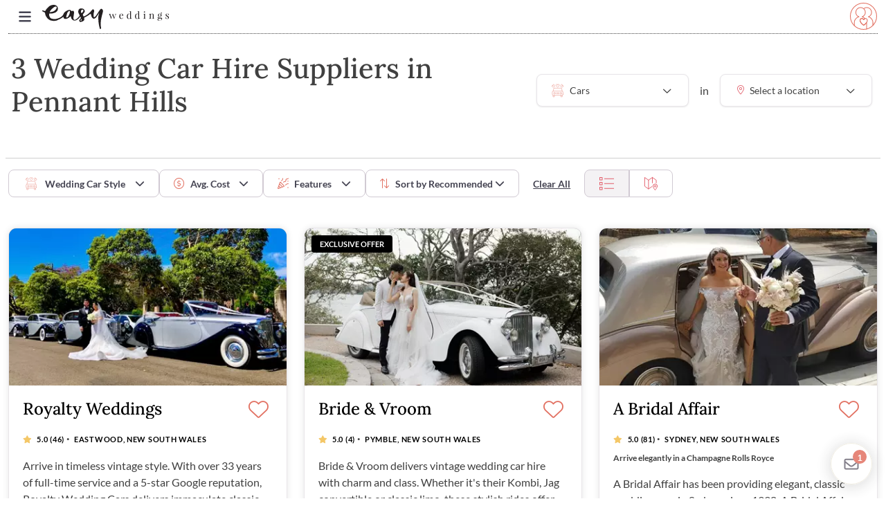

--- FILE ---
content_type: text/html; charset=utf-8
request_url: https://www.easyweddings.com.au/WeddingCars/PennantHills/
body_size: 68555
content:



<!DOCTYPE html>
<html lang="en">

<head>

    <meta charset="UTF-8"><script>window.NREUM||(NREUM={});NREUM.info = {"beacon":"bam.nr-data.net","errorBeacon":"bam.nr-data.net","licenseKey":"1e95f0dcbe","applicationID":"1036577370","transactionName":"ZVJSMEpYWEVTWxJZX1wYfTJ7FnpfQUwPXldxWF4QSlZaWldKSXleVlJI","queueTime":0,"applicationTime":229,"agent":"","atts":""}</script><script>(window.NREUM||(NREUM={})).init={privacy:{cookies_enabled:true},ajax:{deny_list:["bam.nr-data.net"]},feature_flags:["soft_nav"],distributed_tracing:{enabled:true}};(window.NREUM||(NREUM={})).loader_config={agentID:"1103256117",accountID:"1483051",trustKey:"1483051",xpid:"VQIPUlZWCRABVFJUAgYAVVMB",licenseKey:"1e95f0dcbe",applicationID:"1036577370",browserID:"1103256117"};;/*! For license information please see nr-loader-spa-1.308.0.min.js.LICENSE.txt */
(()=>{var e,t,r={384:(e,t,r)=>{"use strict";r.d(t,{NT:()=>a,US:()=>u,Zm:()=>o,bQ:()=>d,dV:()=>c,pV:()=>l});var n=r(6154),i=r(1863),s=r(1910);const a={beacon:"bam.nr-data.net",errorBeacon:"bam.nr-data.net"};function o(){return n.gm.NREUM||(n.gm.NREUM={}),void 0===n.gm.newrelic&&(n.gm.newrelic=n.gm.NREUM),n.gm.NREUM}function c(){let e=o();return e.o||(e.o={ST:n.gm.setTimeout,SI:n.gm.setImmediate||n.gm.setInterval,CT:n.gm.clearTimeout,XHR:n.gm.XMLHttpRequest,REQ:n.gm.Request,EV:n.gm.Event,PR:n.gm.Promise,MO:n.gm.MutationObserver,FETCH:n.gm.fetch,WS:n.gm.WebSocket},(0,s.i)(...Object.values(e.o))),e}function d(e,t){let r=o();r.initializedAgents??={},t.initializedAt={ms:(0,i.t)(),date:new Date},r.initializedAgents[e]=t}function u(e,t){o()[e]=t}function l(){return function(){let e=o();const t=e.info||{};e.info={beacon:a.beacon,errorBeacon:a.errorBeacon,...t}}(),function(){let e=o();const t=e.init||{};e.init={...t}}(),c(),function(){let e=o();const t=e.loader_config||{};e.loader_config={...t}}(),o()}},782:(e,t,r)=>{"use strict";r.d(t,{T:()=>n});const n=r(860).K7.pageViewTiming},860:(e,t,r)=>{"use strict";r.d(t,{$J:()=>u,K7:()=>c,P3:()=>d,XX:()=>i,Yy:()=>o,df:()=>s,qY:()=>n,v4:()=>a});const n="events",i="jserrors",s="browser/blobs",a="rum",o="browser/logs",c={ajax:"ajax",genericEvents:"generic_events",jserrors:i,logging:"logging",metrics:"metrics",pageAction:"page_action",pageViewEvent:"page_view_event",pageViewTiming:"page_view_timing",sessionReplay:"session_replay",sessionTrace:"session_trace",softNav:"soft_navigations",spa:"spa"},d={[c.pageViewEvent]:1,[c.pageViewTiming]:2,[c.metrics]:3,[c.jserrors]:4,[c.spa]:5,[c.ajax]:6,[c.sessionTrace]:7,[c.softNav]:8,[c.sessionReplay]:9,[c.logging]:10,[c.genericEvents]:11},u={[c.pageViewEvent]:a,[c.pageViewTiming]:n,[c.ajax]:n,[c.spa]:n,[c.softNav]:n,[c.metrics]:i,[c.jserrors]:i,[c.sessionTrace]:s,[c.sessionReplay]:s,[c.logging]:o,[c.genericEvents]:"ins"}},944:(e,t,r)=>{"use strict";r.d(t,{R:()=>i});var n=r(3241);function i(e,t){"function"==typeof console.debug&&(console.debug("New Relic Warning: https://github.com/newrelic/newrelic-browser-agent/blob/main/docs/warning-codes.md#".concat(e),t),(0,n.W)({agentIdentifier:null,drained:null,type:"data",name:"warn",feature:"warn",data:{code:e,secondary:t}}))}},993:(e,t,r)=>{"use strict";r.d(t,{A$:()=>s,ET:()=>a,TZ:()=>o,p_:()=>i});var n=r(860);const i={ERROR:"ERROR",WARN:"WARN",INFO:"INFO",DEBUG:"DEBUG",TRACE:"TRACE"},s={OFF:0,ERROR:1,WARN:2,INFO:3,DEBUG:4,TRACE:5},a="log",o=n.K7.logging},1541:(e,t,r)=>{"use strict";r.d(t,{U:()=>i,f:()=>n});const n={MFE:"MFE",BA:"BA"};function i(e,t){if(2!==t?.harvestEndpointVersion)return{};const r=t.agentRef.runtime.appMetadata.agents[0].entityGuid;return e?{"source.id":e.id,"source.name":e.name,"source.type":e.type,"parent.id":e.parent?.id||r,"parent.type":e.parent?.type||n.BA}:{"entity.guid":r,appId:t.agentRef.info.applicationID}}},1687:(e,t,r)=>{"use strict";r.d(t,{Ak:()=>d,Ze:()=>h,x3:()=>u});var n=r(3241),i=r(7836),s=r(3606),a=r(860),o=r(2646);const c={};function d(e,t){const r={staged:!1,priority:a.P3[t]||0};l(e),c[e].get(t)||c[e].set(t,r)}function u(e,t){e&&c[e]&&(c[e].get(t)&&c[e].delete(t),p(e,t,!1),c[e].size&&f(e))}function l(e){if(!e)throw new Error("agentIdentifier required");c[e]||(c[e]=new Map)}function h(e="",t="feature",r=!1){if(l(e),!e||!c[e].get(t)||r)return p(e,t);c[e].get(t).staged=!0,f(e)}function f(e){const t=Array.from(c[e]);t.every(([e,t])=>t.staged)&&(t.sort((e,t)=>e[1].priority-t[1].priority),t.forEach(([t])=>{c[e].delete(t),p(e,t)}))}function p(e,t,r=!0){const a=e?i.ee.get(e):i.ee,c=s.i.handlers;if(!a.aborted&&a.backlog&&c){if((0,n.W)({agentIdentifier:e,type:"lifecycle",name:"drain",feature:t}),r){const e=a.backlog[t],r=c[t];if(r){for(let t=0;e&&t<e.length;++t)g(e[t],r);Object.entries(r).forEach(([e,t])=>{Object.values(t||{}).forEach(t=>{t[0]?.on&&t[0]?.context()instanceof o.y&&t[0].on(e,t[1])})})}}a.isolatedBacklog||delete c[t],a.backlog[t]=null,a.emit("drain-"+t,[])}}function g(e,t){var r=e[1];Object.values(t[r]||{}).forEach(t=>{var r=e[0];if(t[0]===r){var n=t[1],i=e[3],s=e[2];n.apply(i,s)}})}},1738:(e,t,r)=>{"use strict";r.d(t,{U:()=>f,Y:()=>h});var n=r(3241),i=r(9908),s=r(1863),a=r(944),o=r(5701),c=r(3969),d=r(8362),u=r(860),l=r(4261);function h(e,t,r,s){const h=s||r;!h||h[e]&&h[e]!==d.d.prototype[e]||(h[e]=function(){(0,i.p)(c.xV,["API/"+e+"/called"],void 0,u.K7.metrics,r.ee),(0,n.W)({agentIdentifier:r.agentIdentifier,drained:!!o.B?.[r.agentIdentifier],type:"data",name:"api",feature:l.Pl+e,data:{}});try{return t.apply(this,arguments)}catch(e){(0,a.R)(23,e)}})}function f(e,t,r,n,a){const o=e.info;null===r?delete o.jsAttributes[t]:o.jsAttributes[t]=r,(a||null===r)&&(0,i.p)(l.Pl+n,[(0,s.t)(),t,r],void 0,"session",e.ee)}},1741:(e,t,r)=>{"use strict";r.d(t,{W:()=>s});var n=r(944),i=r(4261);class s{#e(e,...t){if(this[e]!==s.prototype[e])return this[e](...t);(0,n.R)(35,e)}addPageAction(e,t){return this.#e(i.hG,e,t)}register(e){return this.#e(i.eY,e)}recordCustomEvent(e,t){return this.#e(i.fF,e,t)}setPageViewName(e,t){return this.#e(i.Fw,e,t)}setCustomAttribute(e,t,r){return this.#e(i.cD,e,t,r)}noticeError(e,t){return this.#e(i.o5,e,t)}setUserId(e,t=!1){return this.#e(i.Dl,e,t)}setApplicationVersion(e){return this.#e(i.nb,e)}setErrorHandler(e){return this.#e(i.bt,e)}addRelease(e,t){return this.#e(i.k6,e,t)}log(e,t){return this.#e(i.$9,e,t)}start(){return this.#e(i.d3)}finished(e){return this.#e(i.BL,e)}recordReplay(){return this.#e(i.CH)}pauseReplay(){return this.#e(i.Tb)}addToTrace(e){return this.#e(i.U2,e)}setCurrentRouteName(e){return this.#e(i.PA,e)}interaction(e){return this.#e(i.dT,e)}wrapLogger(e,t,r){return this.#e(i.Wb,e,t,r)}measure(e,t){return this.#e(i.V1,e,t)}consent(e){return this.#e(i.Pv,e)}}},1863:(e,t,r)=>{"use strict";function n(){return Math.floor(performance.now())}r.d(t,{t:()=>n})},1910:(e,t,r)=>{"use strict";r.d(t,{i:()=>s});var n=r(944);const i=new Map;function s(...e){return e.every(e=>{if(i.has(e))return i.get(e);const t="function"==typeof e?e.toString():"",r=t.includes("[native code]"),s=t.includes("nrWrapper");return r||s||(0,n.R)(64,e?.name||t),i.set(e,r),r})}},2555:(e,t,r)=>{"use strict";r.d(t,{D:()=>o,f:()=>a});var n=r(384),i=r(8122);const s={beacon:n.NT.beacon,errorBeacon:n.NT.errorBeacon,licenseKey:void 0,applicationID:void 0,sa:void 0,queueTime:void 0,applicationTime:void 0,ttGuid:void 0,user:void 0,account:void 0,product:void 0,extra:void 0,jsAttributes:{},userAttributes:void 0,atts:void 0,transactionName:void 0,tNamePlain:void 0};function a(e){try{return!!e.licenseKey&&!!e.errorBeacon&&!!e.applicationID}catch(e){return!1}}const o=e=>(0,i.a)(e,s)},2614:(e,t,r)=>{"use strict";r.d(t,{BB:()=>a,H3:()=>n,g:()=>d,iL:()=>c,tS:()=>o,uh:()=>i,wk:()=>s});const n="NRBA",i="SESSION",s=144e5,a=18e5,o={STARTED:"session-started",PAUSE:"session-pause",RESET:"session-reset",RESUME:"session-resume",UPDATE:"session-update"},c={SAME_TAB:"same-tab",CROSS_TAB:"cross-tab"},d={OFF:0,FULL:1,ERROR:2}},2646:(e,t,r)=>{"use strict";r.d(t,{y:()=>n});class n{constructor(e){this.contextId=e}}},2843:(e,t,r)=>{"use strict";r.d(t,{G:()=>s,u:()=>i});var n=r(3878);function i(e,t=!1,r,i){(0,n.DD)("visibilitychange",function(){if(t)return void("hidden"===document.visibilityState&&e());e(document.visibilityState)},r,i)}function s(e,t,r){(0,n.sp)("pagehide",e,t,r)}},3241:(e,t,r)=>{"use strict";r.d(t,{W:()=>s});var n=r(6154);const i="newrelic";function s(e={}){try{n.gm.dispatchEvent(new CustomEvent(i,{detail:e}))}catch(e){}}},3304:(e,t,r)=>{"use strict";r.d(t,{A:()=>s});var n=r(7836);const i=()=>{const e=new WeakSet;return(t,r)=>{if("object"==typeof r&&null!==r){if(e.has(r))return;e.add(r)}return r}};function s(e){try{return JSON.stringify(e,i())??""}catch(e){try{n.ee.emit("internal-error",[e])}catch(e){}return""}}},3333:(e,t,r)=>{"use strict";r.d(t,{$v:()=>u,TZ:()=>n,Xh:()=>c,Zp:()=>i,kd:()=>d,mq:()=>o,nf:()=>a,qN:()=>s});const n=r(860).K7.genericEvents,i=["auxclick","click","copy","keydown","paste","scrollend"],s=["focus","blur"],a=4,o=1e3,c=2e3,d=["PageAction","UserAction","BrowserPerformance"],u={RESOURCES:"experimental.resources",REGISTER:"register"}},3434:(e,t,r)=>{"use strict";r.d(t,{Jt:()=>s,YM:()=>d});var n=r(7836),i=r(5607);const s="nr@original:".concat(i.W),a=50;var o=Object.prototype.hasOwnProperty,c=!1;function d(e,t){return e||(e=n.ee),r.inPlace=function(e,t,n,i,s){n||(n="");const a="-"===n.charAt(0);for(let o=0;o<t.length;o++){const c=t[o],d=e[c];l(d)||(e[c]=r(d,a?c+n:n,i,c,s))}},r.flag=s,r;function r(t,r,n,c,d){return l(t)?t:(r||(r=""),nrWrapper[s]=t,function(e,t,r){if(Object.defineProperty&&Object.keys)try{return Object.keys(e).forEach(function(r){Object.defineProperty(t,r,{get:function(){return e[r]},set:function(t){return e[r]=t,t}})}),t}catch(e){u([e],r)}for(var n in e)o.call(e,n)&&(t[n]=e[n])}(t,nrWrapper,e),nrWrapper);function nrWrapper(){var s,o,l,h;let f;try{o=this,s=[...arguments],l="function"==typeof n?n(s,o):n||{}}catch(t){u([t,"",[s,o,c],l],e)}i(r+"start",[s,o,c],l,d);const p=performance.now();let g;try{return h=t.apply(o,s),g=performance.now(),h}catch(e){throw g=performance.now(),i(r+"err",[s,o,e],l,d),f=e,f}finally{const e=g-p,t={start:p,end:g,duration:e,isLongTask:e>=a,methodName:c,thrownError:f};t.isLongTask&&i("long-task",[t,o],l,d),i(r+"end",[s,o,h],l,d)}}}function i(r,n,i,s){if(!c||t){var a=c;c=!0;try{e.emit(r,n,i,t,s)}catch(t){u([t,r,n,i],e)}c=a}}}function u(e,t){t||(t=n.ee);try{t.emit("internal-error",e)}catch(e){}}function l(e){return!(e&&"function"==typeof e&&e.apply&&!e[s])}},3606:(e,t,r)=>{"use strict";r.d(t,{i:()=>s});var n=r(9908);s.on=a;var i=s.handlers={};function s(e,t,r,s){a(s||n.d,i,e,t,r)}function a(e,t,r,i,s){s||(s="feature"),e||(e=n.d);var a=t[s]=t[s]||{};(a[r]=a[r]||[]).push([e,i])}},3738:(e,t,r)=>{"use strict";r.d(t,{He:()=>i,Kp:()=>o,Lc:()=>d,Rz:()=>u,TZ:()=>n,bD:()=>s,d3:()=>a,jx:()=>l,sl:()=>h,uP:()=>c});const n=r(860).K7.sessionTrace,i="bstResource",s="resource",a="-start",o="-end",c="fn"+a,d="fn"+o,u="pushState",l=1e3,h=3e4},3785:(e,t,r)=>{"use strict";r.d(t,{R:()=>c,b:()=>d});var n=r(9908),i=r(1863),s=r(860),a=r(3969),o=r(993);function c(e,t,r={},c=o.p_.INFO,d=!0,u,l=(0,i.t)()){(0,n.p)(a.xV,["API/logging/".concat(c.toLowerCase(),"/called")],void 0,s.K7.metrics,e),(0,n.p)(o.ET,[l,t,r,c,d,u],void 0,s.K7.logging,e)}function d(e){return"string"==typeof e&&Object.values(o.p_).some(t=>t===e.toUpperCase().trim())}},3878:(e,t,r)=>{"use strict";function n(e,t){return{capture:e,passive:!1,signal:t}}function i(e,t,r=!1,i){window.addEventListener(e,t,n(r,i))}function s(e,t,r=!1,i){document.addEventListener(e,t,n(r,i))}r.d(t,{DD:()=>s,jT:()=>n,sp:()=>i})},3962:(e,t,r)=>{"use strict";r.d(t,{AM:()=>a,O2:()=>l,OV:()=>s,Qu:()=>h,TZ:()=>c,ih:()=>f,pP:()=>o,t1:()=>u,tC:()=>i,wD:()=>d});var n=r(860);const i=["click","keydown","submit"],s="popstate",a="api",o="initialPageLoad",c=n.K7.softNav,d=5e3,u=500,l={INITIAL_PAGE_LOAD:"",ROUTE_CHANGE:1,UNSPECIFIED:2},h={INTERACTION:1,AJAX:2,CUSTOM_END:3,CUSTOM_TRACER:4},f={IP:"in progress",PF:"pending finish",FIN:"finished",CAN:"cancelled"}},3969:(e,t,r)=>{"use strict";r.d(t,{TZ:()=>n,XG:()=>o,rs:()=>i,xV:()=>a,z_:()=>s});const n=r(860).K7.metrics,i="sm",s="cm",a="storeSupportabilityMetrics",o="storeEventMetrics"},4234:(e,t,r)=>{"use strict";r.d(t,{W:()=>s});var n=r(7836),i=r(1687);class s{constructor(e,t){this.agentIdentifier=e,this.ee=n.ee.get(e),this.featureName=t,this.blocked=!1}deregisterDrain(){(0,i.x3)(this.agentIdentifier,this.featureName)}}},4261:(e,t,r)=>{"use strict";r.d(t,{$9:()=>u,BL:()=>c,CH:()=>p,Dl:()=>R,Fw:()=>w,PA:()=>v,Pl:()=>n,Pv:()=>A,Tb:()=>h,U2:()=>a,V1:()=>E,Wb:()=>T,bt:()=>y,cD:()=>b,d3:()=>x,dT:()=>d,eY:()=>g,fF:()=>f,hG:()=>s,hw:()=>i,k6:()=>o,nb:()=>m,o5:()=>l});const n="api-",i=n+"ixn-",s="addPageAction",a="addToTrace",o="addRelease",c="finished",d="interaction",u="log",l="noticeError",h="pauseReplay",f="recordCustomEvent",p="recordReplay",g="register",m="setApplicationVersion",v="setCurrentRouteName",b="setCustomAttribute",y="setErrorHandler",w="setPageViewName",R="setUserId",x="start",T="wrapLogger",E="measure",A="consent"},5205:(e,t,r)=>{"use strict";r.d(t,{j:()=>S});var n=r(384),i=r(1741);var s=r(2555),a=r(3333);const o=e=>{if(!e||"string"!=typeof e)return!1;try{document.createDocumentFragment().querySelector(e)}catch{return!1}return!0};var c=r(2614),d=r(944),u=r(8122);const l="[data-nr-mask]",h=e=>(0,u.a)(e,(()=>{const e={feature_flags:[],experimental:{allow_registered_children:!1,resources:!1},mask_selector:"*",block_selector:"[data-nr-block]",mask_input_options:{color:!1,date:!1,"datetime-local":!1,email:!1,month:!1,number:!1,range:!1,search:!1,tel:!1,text:!1,time:!1,url:!1,week:!1,textarea:!1,select:!1,password:!0}};return{ajax:{deny_list:void 0,block_internal:!0,enabled:!0,autoStart:!0},api:{get allow_registered_children(){return e.feature_flags.includes(a.$v.REGISTER)||e.experimental.allow_registered_children},set allow_registered_children(t){e.experimental.allow_registered_children=t},duplicate_registered_data:!1},browser_consent_mode:{enabled:!1},distributed_tracing:{enabled:void 0,exclude_newrelic_header:void 0,cors_use_newrelic_header:void 0,cors_use_tracecontext_headers:void 0,allowed_origins:void 0},get feature_flags(){return e.feature_flags},set feature_flags(t){e.feature_flags=t},generic_events:{enabled:!0,autoStart:!0},harvest:{interval:30},jserrors:{enabled:!0,autoStart:!0},logging:{enabled:!0,autoStart:!0},metrics:{enabled:!0,autoStart:!0},obfuscate:void 0,page_action:{enabled:!0},page_view_event:{enabled:!0,autoStart:!0},page_view_timing:{enabled:!0,autoStart:!0},performance:{capture_marks:!1,capture_measures:!1,capture_detail:!0,resources:{get enabled(){return e.feature_flags.includes(a.$v.RESOURCES)||e.experimental.resources},set enabled(t){e.experimental.resources=t},asset_types:[],first_party_domains:[],ignore_newrelic:!0}},privacy:{cookies_enabled:!0},proxy:{assets:void 0,beacon:void 0},session:{expiresMs:c.wk,inactiveMs:c.BB},session_replay:{autoStart:!0,enabled:!1,preload:!1,sampling_rate:10,error_sampling_rate:100,collect_fonts:!1,inline_images:!1,fix_stylesheets:!0,mask_all_inputs:!0,get mask_text_selector(){return e.mask_selector},set mask_text_selector(t){o(t)?e.mask_selector="".concat(t,",").concat(l):""===t||null===t?e.mask_selector=l:(0,d.R)(5,t)},get block_class(){return"nr-block"},get ignore_class(){return"nr-ignore"},get mask_text_class(){return"nr-mask"},get block_selector(){return e.block_selector},set block_selector(t){o(t)?e.block_selector+=",".concat(t):""!==t&&(0,d.R)(6,t)},get mask_input_options(){return e.mask_input_options},set mask_input_options(t){t&&"object"==typeof t?e.mask_input_options={...t,password:!0}:(0,d.R)(7,t)}},session_trace:{enabled:!0,autoStart:!0},soft_navigations:{enabled:!0,autoStart:!0},spa:{enabled:!0,autoStart:!0},ssl:void 0,user_actions:{enabled:!0,elementAttributes:["id","className","tagName","type"]}}})());var f=r(6154),p=r(9324);let g=0;const m={buildEnv:p.F3,distMethod:p.Xs,version:p.xv,originTime:f.WN},v={consented:!1},b={appMetadata:{},get consented(){return this.session?.state?.consent||v.consented},set consented(e){v.consented=e},customTransaction:void 0,denyList:void 0,disabled:!1,harvester:void 0,isolatedBacklog:!1,isRecording:!1,loaderType:void 0,maxBytes:3e4,obfuscator:void 0,onerror:void 0,ptid:void 0,releaseIds:{},session:void 0,timeKeeper:void 0,registeredEntities:[],jsAttributesMetadata:{bytes:0},get harvestCount(){return++g}},y=e=>{const t=(0,u.a)(e,b),r=Object.keys(m).reduce((e,t)=>(e[t]={value:m[t],writable:!1,configurable:!0,enumerable:!0},e),{});return Object.defineProperties(t,r)};var w=r(5701);const R=e=>{const t=e.startsWith("http");e+="/",r.p=t?e:"https://"+e};var x=r(7836),T=r(3241);const E={accountID:void 0,trustKey:void 0,agentID:void 0,licenseKey:void 0,applicationID:void 0,xpid:void 0},A=e=>(0,u.a)(e,E),_=new Set;function S(e,t={},r,a){let{init:o,info:c,loader_config:d,runtime:u={},exposed:l=!0}=t;if(!c){const e=(0,n.pV)();o=e.init,c=e.info,d=e.loader_config}e.init=h(o||{}),e.loader_config=A(d||{}),c.jsAttributes??={},f.bv&&(c.jsAttributes.isWorker=!0),e.info=(0,s.D)(c);const p=e.init,g=[c.beacon,c.errorBeacon];_.has(e.agentIdentifier)||(p.proxy.assets&&(R(p.proxy.assets),g.push(p.proxy.assets)),p.proxy.beacon&&g.push(p.proxy.beacon),e.beacons=[...g],function(e){const t=(0,n.pV)();Object.getOwnPropertyNames(i.W.prototype).forEach(r=>{const n=i.W.prototype[r];if("function"!=typeof n||"constructor"===n)return;let s=t[r];e[r]&&!1!==e.exposed&&"micro-agent"!==e.runtime?.loaderType&&(t[r]=(...t)=>{const n=e[r](...t);return s?s(...t):n})})}(e),(0,n.US)("activatedFeatures",w.B)),u.denyList=[...p.ajax.deny_list||[],...p.ajax.block_internal?g:[]],u.ptid=e.agentIdentifier,u.loaderType=r,e.runtime=y(u),_.has(e.agentIdentifier)||(e.ee=x.ee.get(e.agentIdentifier),e.exposed=l,(0,T.W)({agentIdentifier:e.agentIdentifier,drained:!!w.B?.[e.agentIdentifier],type:"lifecycle",name:"initialize",feature:void 0,data:e.config})),_.add(e.agentIdentifier)}},5270:(e,t,r)=>{"use strict";r.d(t,{Aw:()=>a,SR:()=>s,rF:()=>o});var n=r(384),i=r(7767);function s(e){return!!(0,n.dV)().o.MO&&(0,i.V)(e)&&!0===e?.session_trace.enabled}function a(e){return!0===e?.session_replay.preload&&s(e)}function o(e,t){try{if("string"==typeof t?.type){if("password"===t.type.toLowerCase())return"*".repeat(e?.length||0);if(void 0!==t?.dataset?.nrUnmask||t?.classList?.contains("nr-unmask"))return e}}catch(e){}return"string"==typeof e?e.replace(/[\S]/g,"*"):"*".repeat(e?.length||0)}},5289:(e,t,r)=>{"use strict";r.d(t,{GG:()=>a,Qr:()=>c,sB:()=>o});var n=r(3878),i=r(6389);function s(){return"undefined"==typeof document||"complete"===document.readyState}function a(e,t){if(s())return e();const r=(0,i.J)(e),a=setInterval(()=>{s()&&(clearInterval(a),r())},500);(0,n.sp)("load",r,t)}function o(e){if(s())return e();(0,n.DD)("DOMContentLoaded",e)}function c(e){if(s())return e();(0,n.sp)("popstate",e)}},5607:(e,t,r)=>{"use strict";r.d(t,{W:()=>n});const n=(0,r(9566).bz)()},5701:(e,t,r)=>{"use strict";r.d(t,{B:()=>s,t:()=>a});var n=r(3241);const i=new Set,s={};function a(e,t){const r=t.agentIdentifier;s[r]??={},e&&"object"==typeof e&&(i.has(r)||(t.ee.emit("rumresp",[e]),s[r]=e,i.add(r),(0,n.W)({agentIdentifier:r,loaded:!0,drained:!0,type:"lifecycle",name:"load",feature:void 0,data:e})))}},6154:(e,t,r)=>{"use strict";r.d(t,{OF:()=>d,RI:()=>i,WN:()=>h,bv:()=>s,eN:()=>f,gm:()=>a,lR:()=>l,m:()=>c,mw:()=>o,sb:()=>u});var n=r(1863);const i="undefined"!=typeof window&&!!window.document,s="undefined"!=typeof WorkerGlobalScope&&("undefined"!=typeof self&&self instanceof WorkerGlobalScope&&self.navigator instanceof WorkerNavigator||"undefined"!=typeof globalThis&&globalThis instanceof WorkerGlobalScope&&globalThis.navigator instanceof WorkerNavigator),a=i?window:"undefined"!=typeof WorkerGlobalScope&&("undefined"!=typeof self&&self instanceof WorkerGlobalScope&&self||"undefined"!=typeof globalThis&&globalThis instanceof WorkerGlobalScope&&globalThis),o=Boolean("hidden"===a?.document?.visibilityState),c=""+a?.location,d=/iPad|iPhone|iPod/.test(a.navigator?.userAgent),u=d&&"undefined"==typeof SharedWorker,l=(()=>{const e=a.navigator?.userAgent?.match(/Firefox[/\s](\d+\.\d+)/);return Array.isArray(e)&&e.length>=2?+e[1]:0})(),h=Date.now()-(0,n.t)(),f=()=>"undefined"!=typeof PerformanceNavigationTiming&&a?.performance?.getEntriesByType("navigation")?.[0]?.responseStart},6344:(e,t,r)=>{"use strict";r.d(t,{BB:()=>u,Qb:()=>l,TZ:()=>i,Ug:()=>a,Vh:()=>s,_s:()=>o,bc:()=>d,yP:()=>c});var n=r(2614);const i=r(860).K7.sessionReplay,s="errorDuringReplay",a=.12,o={DomContentLoaded:0,Load:1,FullSnapshot:2,IncrementalSnapshot:3,Meta:4,Custom:5},c={[n.g.ERROR]:15e3,[n.g.FULL]:3e5,[n.g.OFF]:0},d={RESET:{message:"Session was reset",sm:"Reset"},IMPORT:{message:"Recorder failed to import",sm:"Import"},TOO_MANY:{message:"429: Too Many Requests",sm:"Too-Many"},TOO_BIG:{message:"Payload was too large",sm:"Too-Big"},CROSS_TAB:{message:"Session Entity was set to OFF on another tab",sm:"Cross-Tab"},ENTITLEMENTS:{message:"Session Replay is not allowed and will not be started",sm:"Entitlement"}},u=5e3,l={API:"api",RESUME:"resume",SWITCH_TO_FULL:"switchToFull",INITIALIZE:"initialize",PRELOAD:"preload"}},6389:(e,t,r)=>{"use strict";function n(e,t=500,r={}){const n=r?.leading||!1;let i;return(...r)=>{n&&void 0===i&&(e.apply(this,r),i=setTimeout(()=>{i=clearTimeout(i)},t)),n||(clearTimeout(i),i=setTimeout(()=>{e.apply(this,r)},t))}}function i(e){let t=!1;return(...r)=>{t||(t=!0,e.apply(this,r))}}r.d(t,{J:()=>i,s:()=>n})},6630:(e,t,r)=>{"use strict";r.d(t,{T:()=>n});const n=r(860).K7.pageViewEvent},6774:(e,t,r)=>{"use strict";r.d(t,{T:()=>n});const n=r(860).K7.jserrors},7295:(e,t,r)=>{"use strict";r.d(t,{Xv:()=>a,gX:()=>i,iW:()=>s});var n=[];function i(e){if(!e||s(e))return!1;if(0===n.length)return!0;if("*"===n[0].hostname)return!1;for(var t=0;t<n.length;t++){var r=n[t];if(r.hostname.test(e.hostname)&&r.pathname.test(e.pathname))return!1}return!0}function s(e){return void 0===e.hostname}function a(e){if(n=[],e&&e.length)for(var t=0;t<e.length;t++){let r=e[t];if(!r)continue;if("*"===r)return void(n=[{hostname:"*"}]);0===r.indexOf("http://")?r=r.substring(7):0===r.indexOf("https://")&&(r=r.substring(8));const i=r.indexOf("/");let s,a;i>0?(s=r.substring(0,i),a=r.substring(i)):(s=r,a="*");let[c]=s.split(":");n.push({hostname:o(c),pathname:o(a,!0)})}}function o(e,t=!1){const r=e.replace(/[.+?^${}()|[\]\\]/g,e=>"\\"+e).replace(/\*/g,".*?");return new RegExp((t?"^":"")+r+"$")}},7485:(e,t,r)=>{"use strict";r.d(t,{D:()=>i});var n=r(6154);function i(e){if(0===(e||"").indexOf("data:"))return{protocol:"data"};try{const t=new URL(e,location.href),r={port:t.port,hostname:t.hostname,pathname:t.pathname,search:t.search,protocol:t.protocol.slice(0,t.protocol.indexOf(":")),sameOrigin:t.protocol===n.gm?.location?.protocol&&t.host===n.gm?.location?.host};return r.port&&""!==r.port||("http:"===t.protocol&&(r.port="80"),"https:"===t.protocol&&(r.port="443")),r.pathname&&""!==r.pathname?r.pathname.startsWith("/")||(r.pathname="/".concat(r.pathname)):r.pathname="/",r}catch(e){return{}}}},7699:(e,t,r)=>{"use strict";r.d(t,{It:()=>s,KC:()=>o,No:()=>i,qh:()=>a});var n=r(860);const i=16e3,s=1e6,a="SESSION_ERROR",o={[n.K7.logging]:!0,[n.K7.genericEvents]:!1,[n.K7.jserrors]:!1,[n.K7.ajax]:!1}},7767:(e,t,r)=>{"use strict";r.d(t,{V:()=>i});var n=r(6154);const i=e=>n.RI&&!0===e?.privacy.cookies_enabled},7836:(e,t,r)=>{"use strict";r.d(t,{P:()=>o,ee:()=>c});var n=r(384),i=r(8990),s=r(2646),a=r(5607);const o="nr@context:".concat(a.W),c=function e(t,r){var n={},a={},u={},l=!1;try{l=16===r.length&&d.initializedAgents?.[r]?.runtime.isolatedBacklog}catch(e){}var h={on:p,addEventListener:p,removeEventListener:function(e,t){var r=n[e];if(!r)return;for(var i=0;i<r.length;i++)r[i]===t&&r.splice(i,1)},emit:function(e,r,n,i,s){!1!==s&&(s=!0);if(c.aborted&&!i)return;t&&s&&t.emit(e,r,n);var o=f(n);g(e).forEach(e=>{e.apply(o,r)});var d=v()[a[e]];d&&d.push([h,e,r,o]);return o},get:m,listeners:g,context:f,buffer:function(e,t){const r=v();if(t=t||"feature",h.aborted)return;Object.entries(e||{}).forEach(([e,n])=>{a[n]=t,t in r||(r[t]=[])})},abort:function(){h._aborted=!0,Object.keys(h.backlog).forEach(e=>{delete h.backlog[e]})},isBuffering:function(e){return!!v()[a[e]]},debugId:r,backlog:l?{}:t&&"object"==typeof t.backlog?t.backlog:{},isolatedBacklog:l};return Object.defineProperty(h,"aborted",{get:()=>{let e=h._aborted||!1;return e||(t&&(e=t.aborted),e)}}),h;function f(e){return e&&e instanceof s.y?e:e?(0,i.I)(e,o,()=>new s.y(o)):new s.y(o)}function p(e,t){n[e]=g(e).concat(t)}function g(e){return n[e]||[]}function m(t){return u[t]=u[t]||e(h,t)}function v(){return h.backlog}}(void 0,"globalEE"),d=(0,n.Zm)();d.ee||(d.ee=c)},8122:(e,t,r)=>{"use strict";r.d(t,{a:()=>i});var n=r(944);function i(e,t){try{if(!e||"object"!=typeof e)return(0,n.R)(3);if(!t||"object"!=typeof t)return(0,n.R)(4);const r=Object.create(Object.getPrototypeOf(t),Object.getOwnPropertyDescriptors(t)),s=0===Object.keys(r).length?e:r;for(let a in s)if(void 0!==e[a])try{if(null===e[a]){r[a]=null;continue}Array.isArray(e[a])&&Array.isArray(t[a])?r[a]=Array.from(new Set([...e[a],...t[a]])):"object"==typeof e[a]&&"object"==typeof t[a]?r[a]=i(e[a],t[a]):r[a]=e[a]}catch(e){r[a]||(0,n.R)(1,e)}return r}catch(e){(0,n.R)(2,e)}}},8139:(e,t,r)=>{"use strict";r.d(t,{u:()=>h});var n=r(7836),i=r(3434),s=r(8990),a=r(6154);const o={},c=a.gm.XMLHttpRequest,d="addEventListener",u="removeEventListener",l="nr@wrapped:".concat(n.P);function h(e){var t=function(e){return(e||n.ee).get("events")}(e);if(o[t.debugId]++)return t;o[t.debugId]=1;var r=(0,i.YM)(t,!0);function h(e){r.inPlace(e,[d,u],"-",p)}function p(e,t){return e[1]}return"getPrototypeOf"in Object&&(a.RI&&f(document,h),c&&f(c.prototype,h),f(a.gm,h)),t.on(d+"-start",function(e,t){var n=e[1];if(null!==n&&("function"==typeof n||"object"==typeof n)&&"newrelic"!==e[0]){var i=(0,s.I)(n,l,function(){var e={object:function(){if("function"!=typeof n.handleEvent)return;return n.handleEvent.apply(n,arguments)},function:n}[typeof n];return e?r(e,"fn-",null,e.name||"anonymous"):n});this.wrapped=e[1]=i}}),t.on(u+"-start",function(e){e[1]=this.wrapped||e[1]}),t}function f(e,t,...r){let n=e;for(;"object"==typeof n&&!Object.prototype.hasOwnProperty.call(n,d);)n=Object.getPrototypeOf(n);n&&t(n,...r)}},8362:(e,t,r)=>{"use strict";r.d(t,{d:()=>s});var n=r(9566),i=r(1741);class s extends i.W{agentIdentifier=(0,n.LA)(16)}},8374:(e,t,r)=>{r.nc=(()=>{try{return document?.currentScript?.nonce}catch(e){}return""})()},8990:(e,t,r)=>{"use strict";r.d(t,{I:()=>i});var n=Object.prototype.hasOwnProperty;function i(e,t,r){if(n.call(e,t))return e[t];var i=r();if(Object.defineProperty&&Object.keys)try{return Object.defineProperty(e,t,{value:i,writable:!0,enumerable:!1}),i}catch(e){}return e[t]=i,i}},9119:(e,t,r)=>{"use strict";r.d(t,{L:()=>s});var n=/([^?#]*)[^#]*(#[^?]*|$).*/,i=/([^?#]*)().*/;function s(e,t){return e?e.replace(t?n:i,"$1$2"):e}},9300:(e,t,r)=>{"use strict";r.d(t,{T:()=>n});const n=r(860).K7.ajax},9324:(e,t,r)=>{"use strict";r.d(t,{AJ:()=>a,F3:()=>i,Xs:()=>s,Yq:()=>o,xv:()=>n});const n="1.308.0",i="PROD",s="CDN",a="@newrelic/rrweb",o="1.0.1"},9566:(e,t,r)=>{"use strict";r.d(t,{LA:()=>o,ZF:()=>c,bz:()=>a,el:()=>d});var n=r(6154);const i="xxxxxxxx-xxxx-4xxx-yxxx-xxxxxxxxxxxx";function s(e,t){return e?15&e[t]:16*Math.random()|0}function a(){const e=n.gm?.crypto||n.gm?.msCrypto;let t,r=0;return e&&e.getRandomValues&&(t=e.getRandomValues(new Uint8Array(30))),i.split("").map(e=>"x"===e?s(t,r++).toString(16):"y"===e?(3&s()|8).toString(16):e).join("")}function o(e){const t=n.gm?.crypto||n.gm?.msCrypto;let r,i=0;t&&t.getRandomValues&&(r=t.getRandomValues(new Uint8Array(e)));const a=[];for(var o=0;o<e;o++)a.push(s(r,i++).toString(16));return a.join("")}function c(){return o(16)}function d(){return o(32)}},9908:(e,t,r)=>{"use strict";r.d(t,{d:()=>n,p:()=>i});var n=r(7836).ee.get("handle");function i(e,t,r,i,s){s?(s.buffer([e],i),s.emit(e,t,r)):(n.buffer([e],i),n.emit(e,t,r))}}},n={};function i(e){var t=n[e];if(void 0!==t)return t.exports;var s=n[e]={exports:{}};return r[e](s,s.exports,i),s.exports}i.m=r,i.d=(e,t)=>{for(var r in t)i.o(t,r)&&!i.o(e,r)&&Object.defineProperty(e,r,{enumerable:!0,get:t[r]})},i.f={},i.e=e=>Promise.all(Object.keys(i.f).reduce((t,r)=>(i.f[r](e,t),t),[])),i.u=e=>({212:"nr-spa-compressor",249:"nr-spa-recorder",478:"nr-spa"}[e]+"-1.308.0.min.js"),i.o=(e,t)=>Object.prototype.hasOwnProperty.call(e,t),e={},t="NRBA-1.308.0.PROD:",i.l=(r,n,s,a)=>{if(e[r])e[r].push(n);else{var o,c;if(void 0!==s)for(var d=document.getElementsByTagName("script"),u=0;u<d.length;u++){var l=d[u];if(l.getAttribute("src")==r||l.getAttribute("data-webpack")==t+s){o=l;break}}if(!o){c=!0;var h={478:"sha512-RSfSVnmHk59T/uIPbdSE0LPeqcEdF4/+XhfJdBuccH5rYMOEZDhFdtnh6X6nJk7hGpzHd9Ujhsy7lZEz/ORYCQ==",249:"sha512-ehJXhmntm85NSqW4MkhfQqmeKFulra3klDyY0OPDUE+sQ3GokHlPh1pmAzuNy//3j4ac6lzIbmXLvGQBMYmrkg==",212:"sha512-B9h4CR46ndKRgMBcK+j67uSR2RCnJfGefU+A7FrgR/k42ovXy5x/MAVFiSvFxuVeEk/pNLgvYGMp1cBSK/G6Fg=="};(o=document.createElement("script")).charset="utf-8",i.nc&&o.setAttribute("nonce",i.nc),o.setAttribute("data-webpack",t+s),o.src=r,0!==o.src.indexOf(window.location.origin+"/")&&(o.crossOrigin="anonymous"),h[a]&&(o.integrity=h[a])}e[r]=[n];var f=(t,n)=>{o.onerror=o.onload=null,clearTimeout(p);var i=e[r];if(delete e[r],o.parentNode&&o.parentNode.removeChild(o),i&&i.forEach(e=>e(n)),t)return t(n)},p=setTimeout(f.bind(null,void 0,{type:"timeout",target:o}),12e4);o.onerror=f.bind(null,o.onerror),o.onload=f.bind(null,o.onload),c&&document.head.appendChild(o)}},i.r=e=>{"undefined"!=typeof Symbol&&Symbol.toStringTag&&Object.defineProperty(e,Symbol.toStringTag,{value:"Module"}),Object.defineProperty(e,"__esModule",{value:!0})},i.p="https://js-agent.newrelic.com/",(()=>{var e={38:0,788:0};i.f.j=(t,r)=>{var n=i.o(e,t)?e[t]:void 0;if(0!==n)if(n)r.push(n[2]);else{var s=new Promise((r,i)=>n=e[t]=[r,i]);r.push(n[2]=s);var a=i.p+i.u(t),o=new Error;i.l(a,r=>{if(i.o(e,t)&&(0!==(n=e[t])&&(e[t]=void 0),n)){var s=r&&("load"===r.type?"missing":r.type),a=r&&r.target&&r.target.src;o.message="Loading chunk "+t+" failed: ("+s+": "+a+")",o.name="ChunkLoadError",o.type=s,o.request=a,n[1](o)}},"chunk-"+t,t)}};var t=(t,r)=>{var n,s,[a,o,c]=r,d=0;if(a.some(t=>0!==e[t])){for(n in o)i.o(o,n)&&(i.m[n]=o[n]);if(c)c(i)}for(t&&t(r);d<a.length;d++)s=a[d],i.o(e,s)&&e[s]&&e[s][0](),e[s]=0},r=self["webpackChunk:NRBA-1.308.0.PROD"]=self["webpackChunk:NRBA-1.308.0.PROD"]||[];r.forEach(t.bind(null,0)),r.push=t.bind(null,r.push.bind(r))})(),(()=>{"use strict";i(8374);var e=i(8362),t=i(860);const r=Object.values(t.K7);var n=i(5205);var s=i(9908),a=i(1863),o=i(4261),c=i(1738);var d=i(1687),u=i(4234),l=i(5289),h=i(6154),f=i(944),p=i(5270),g=i(7767),m=i(6389),v=i(7699);class b extends u.W{constructor(e,t){super(e.agentIdentifier,t),this.agentRef=e,this.abortHandler=void 0,this.featAggregate=void 0,this.loadedSuccessfully=void 0,this.onAggregateImported=new Promise(e=>{this.loadedSuccessfully=e}),this.deferred=Promise.resolve(),!1===e.init[this.featureName].autoStart?this.deferred=new Promise((t,r)=>{this.ee.on("manual-start-all",(0,m.J)(()=>{(0,d.Ak)(e.agentIdentifier,this.featureName),t()}))}):(0,d.Ak)(e.agentIdentifier,t)}importAggregator(e,t,r={}){if(this.featAggregate)return;const n=async()=>{let n;await this.deferred;try{if((0,g.V)(e.init)){const{setupAgentSession:t}=await i.e(478).then(i.bind(i,8766));n=t(e)}}catch(e){(0,f.R)(20,e),this.ee.emit("internal-error",[e]),(0,s.p)(v.qh,[e],void 0,this.featureName,this.ee)}try{if(!this.#t(this.featureName,n,e.init))return(0,d.Ze)(this.agentIdentifier,this.featureName),void this.loadedSuccessfully(!1);const{Aggregate:i}=await t();this.featAggregate=new i(e,r),e.runtime.harvester.initializedAggregates.push(this.featAggregate),this.loadedSuccessfully(!0)}catch(e){(0,f.R)(34,e),this.abortHandler?.(),(0,d.Ze)(this.agentIdentifier,this.featureName,!0),this.loadedSuccessfully(!1),this.ee&&this.ee.abort()}};h.RI?(0,l.GG)(()=>n(),!0):n()}#t(e,r,n){if(this.blocked)return!1;switch(e){case t.K7.sessionReplay:return(0,p.SR)(n)&&!!r;case t.K7.sessionTrace:return!!r;default:return!0}}}var y=i(6630),w=i(2614),R=i(3241);class x extends b{static featureName=y.T;constructor(e){var t;super(e,y.T),this.setupInspectionEvents(e.agentIdentifier),t=e,(0,c.Y)(o.Fw,function(e,r){"string"==typeof e&&("/"!==e.charAt(0)&&(e="/"+e),t.runtime.customTransaction=(r||"http://custom.transaction")+e,(0,s.p)(o.Pl+o.Fw,[(0,a.t)()],void 0,void 0,t.ee))},t),this.importAggregator(e,()=>i.e(478).then(i.bind(i,2467)))}setupInspectionEvents(e){const t=(t,r)=>{t&&(0,R.W)({agentIdentifier:e,timeStamp:t.timeStamp,loaded:"complete"===t.target.readyState,type:"window",name:r,data:t.target.location+""})};(0,l.sB)(e=>{t(e,"DOMContentLoaded")}),(0,l.GG)(e=>{t(e,"load")}),(0,l.Qr)(e=>{t(e,"navigate")}),this.ee.on(w.tS.UPDATE,(t,r)=>{(0,R.W)({agentIdentifier:e,type:"lifecycle",name:"session",data:r})})}}var T=i(384);class E extends e.d{constructor(e){var t;(super(),h.gm)?(this.features={},(0,T.bQ)(this.agentIdentifier,this),this.desiredFeatures=new Set(e.features||[]),this.desiredFeatures.add(x),(0,n.j)(this,e,e.loaderType||"agent"),t=this,(0,c.Y)(o.cD,function(e,r,n=!1){if("string"==typeof e){if(["string","number","boolean"].includes(typeof r)||null===r)return(0,c.U)(t,e,r,o.cD,n);(0,f.R)(40,typeof r)}else(0,f.R)(39,typeof e)},t),function(e){(0,c.Y)(o.Dl,function(t,r=!1){if("string"!=typeof t&&null!==t)return void(0,f.R)(41,typeof t);const n=e.info.jsAttributes["enduser.id"];r&&null!=n&&n!==t?(0,s.p)(o.Pl+"setUserIdAndResetSession",[t],void 0,"session",e.ee):(0,c.U)(e,"enduser.id",t,o.Dl,!0)},e)}(this),function(e){(0,c.Y)(o.nb,function(t){if("string"==typeof t||null===t)return(0,c.U)(e,"application.version",t,o.nb,!1);(0,f.R)(42,typeof t)},e)}(this),function(e){(0,c.Y)(o.d3,function(){e.ee.emit("manual-start-all")},e)}(this),function(e){(0,c.Y)(o.Pv,function(t=!0){if("boolean"==typeof t){if((0,s.p)(o.Pl+o.Pv,[t],void 0,"session",e.ee),e.runtime.consented=t,t){const t=e.features.page_view_event;t.onAggregateImported.then(e=>{const r=t.featAggregate;e&&!r.sentRum&&r.sendRum()})}}else(0,f.R)(65,typeof t)},e)}(this),this.run()):(0,f.R)(21)}get config(){return{info:this.info,init:this.init,loader_config:this.loader_config,runtime:this.runtime}}get api(){return this}run(){try{const e=function(e){const t={};return r.forEach(r=>{t[r]=!!e[r]?.enabled}),t}(this.init),n=[...this.desiredFeatures];n.sort((e,r)=>t.P3[e.featureName]-t.P3[r.featureName]),n.forEach(r=>{if(!e[r.featureName]&&r.featureName!==t.K7.pageViewEvent)return;if(r.featureName===t.K7.spa)return void(0,f.R)(67);const n=function(e){switch(e){case t.K7.ajax:return[t.K7.jserrors];case t.K7.sessionTrace:return[t.K7.ajax,t.K7.pageViewEvent];case t.K7.sessionReplay:return[t.K7.sessionTrace];case t.K7.pageViewTiming:return[t.K7.pageViewEvent];default:return[]}}(r.featureName).filter(e=>!(e in this.features));n.length>0&&(0,f.R)(36,{targetFeature:r.featureName,missingDependencies:n}),this.features[r.featureName]=new r(this)})}catch(e){(0,f.R)(22,e);for(const e in this.features)this.features[e].abortHandler?.();const t=(0,T.Zm)();delete t.initializedAgents[this.agentIdentifier]?.features,delete this.sharedAggregator;return t.ee.get(this.agentIdentifier).abort(),!1}}}var A=i(2843),_=i(782);class S extends b{static featureName=_.T;constructor(e){super(e,_.T),h.RI&&((0,A.u)(()=>(0,s.p)("docHidden",[(0,a.t)()],void 0,_.T,this.ee),!0),(0,A.G)(()=>(0,s.p)("winPagehide",[(0,a.t)()],void 0,_.T,this.ee)),this.importAggregator(e,()=>i.e(478).then(i.bind(i,9917))))}}var O=i(3969);class I extends b{static featureName=O.TZ;constructor(e){super(e,O.TZ),h.RI&&document.addEventListener("securitypolicyviolation",e=>{(0,s.p)(O.xV,["Generic/CSPViolation/Detected"],void 0,this.featureName,this.ee)}),this.importAggregator(e,()=>i.e(478).then(i.bind(i,6555)))}}var N=i(6774),P=i(3878),k=i(3304);class D{constructor(e,t,r,n,i){this.name="UncaughtError",this.message="string"==typeof e?e:(0,k.A)(e),this.sourceURL=t,this.line=r,this.column=n,this.__newrelic=i}}function C(e){return M(e)?e:new D(void 0!==e?.message?e.message:e,e?.filename||e?.sourceURL,e?.lineno||e?.line,e?.colno||e?.col,e?.__newrelic,e?.cause)}function j(e){const t="Unhandled Promise Rejection: ";if(!e?.reason)return;if(M(e.reason)){try{e.reason.message.startsWith(t)||(e.reason.message=t+e.reason.message)}catch(e){}return C(e.reason)}const r=C(e.reason);return(r.message||"").startsWith(t)||(r.message=t+r.message),r}function L(e){if(e.error instanceof SyntaxError&&!/:\d+$/.test(e.error.stack?.trim())){const t=new D(e.message,e.filename,e.lineno,e.colno,e.error.__newrelic,e.cause);return t.name=SyntaxError.name,t}return M(e.error)?e.error:C(e)}function M(e){return e instanceof Error&&!!e.stack}function H(e,r,n,i,o=(0,a.t)()){"string"==typeof e&&(e=new Error(e)),(0,s.p)("err",[e,o,!1,r,n.runtime.isRecording,void 0,i],void 0,t.K7.jserrors,n.ee),(0,s.p)("uaErr",[],void 0,t.K7.genericEvents,n.ee)}var B=i(1541),K=i(993),W=i(3785);function U(e,{customAttributes:t={},level:r=K.p_.INFO}={},n,i,s=(0,a.t)()){(0,W.R)(n.ee,e,t,r,!1,i,s)}function F(e,r,n,i,c=(0,a.t)()){(0,s.p)(o.Pl+o.hG,[c,e,r,i],void 0,t.K7.genericEvents,n.ee)}function V(e,r,n,i,c=(0,a.t)()){const{start:d,end:u,customAttributes:l}=r||{},h={customAttributes:l||{}};if("object"!=typeof h.customAttributes||"string"!=typeof e||0===e.length)return void(0,f.R)(57);const p=(e,t)=>null==e?t:"number"==typeof e?e:e instanceof PerformanceMark?e.startTime:Number.NaN;if(h.start=p(d,0),h.end=p(u,c),Number.isNaN(h.start)||Number.isNaN(h.end))(0,f.R)(57);else{if(h.duration=h.end-h.start,!(h.duration<0))return(0,s.p)(o.Pl+o.V1,[h,e,i],void 0,t.K7.genericEvents,n.ee),h;(0,f.R)(58)}}function G(e,r={},n,i,c=(0,a.t)()){(0,s.p)(o.Pl+o.fF,[c,e,r,i],void 0,t.K7.genericEvents,n.ee)}function z(e){(0,c.Y)(o.eY,function(t){return Y(e,t)},e)}function Y(e,r,n){(0,f.R)(54,"newrelic.register"),r||={},r.type=B.f.MFE,r.licenseKey||=e.info.licenseKey,r.blocked=!1,r.parent=n||{},Array.isArray(r.tags)||(r.tags=[]);const i={};r.tags.forEach(e=>{"name"!==e&&"id"!==e&&(i["source.".concat(e)]=!0)}),r.isolated??=!0;let o=()=>{};const c=e.runtime.registeredEntities;if(!r.isolated){const e=c.find(({metadata:{target:{id:e}}})=>e===r.id&&!r.isolated);if(e)return e}const d=e=>{r.blocked=!0,o=e};function u(e){return"string"==typeof e&&!!e.trim()&&e.trim().length<501||"number"==typeof e}e.init.api.allow_registered_children||d((0,m.J)(()=>(0,f.R)(55))),u(r.id)&&u(r.name)||d((0,m.J)(()=>(0,f.R)(48,r)));const l={addPageAction:(t,n={})=>g(F,[t,{...i,...n},e],r),deregister:()=>{d((0,m.J)(()=>(0,f.R)(68)))},log:(t,n={})=>g(U,[t,{...n,customAttributes:{...i,...n.customAttributes||{}}},e],r),measure:(t,n={})=>g(V,[t,{...n,customAttributes:{...i,...n.customAttributes||{}}},e],r),noticeError:(t,n={})=>g(H,[t,{...i,...n},e],r),register:(t={})=>g(Y,[e,t],l.metadata.target),recordCustomEvent:(t,n={})=>g(G,[t,{...i,...n},e],r),setApplicationVersion:e=>p("application.version",e),setCustomAttribute:(e,t)=>p(e,t),setUserId:e=>p("enduser.id",e),metadata:{customAttributes:i,target:r}},h=()=>(r.blocked&&o(),r.blocked);h()||c.push(l);const p=(e,t)=>{h()||(i[e]=t)},g=(r,n,i)=>{if(h())return;const o=(0,a.t)();(0,s.p)(O.xV,["API/register/".concat(r.name,"/called")],void 0,t.K7.metrics,e.ee);try{if(e.init.api.duplicate_registered_data&&"register"!==r.name){let e=n;if(n[1]instanceof Object){const t={"child.id":i.id,"child.type":i.type};e="customAttributes"in n[1]?[n[0],{...n[1],customAttributes:{...n[1].customAttributes,...t}},...n.slice(2)]:[n[0],{...n[1],...t},...n.slice(2)]}r(...e,void 0,o)}return r(...n,i,o)}catch(e){(0,f.R)(50,e)}};return l}class Z extends b{static featureName=N.T;constructor(e){var t;super(e,N.T),t=e,(0,c.Y)(o.o5,(e,r)=>H(e,r,t),t),function(e){(0,c.Y)(o.bt,function(t){e.runtime.onerror=t},e)}(e),function(e){let t=0;(0,c.Y)(o.k6,function(e,r){++t>10||(this.runtime.releaseIds[e.slice(-200)]=(""+r).slice(-200))},e)}(e),z(e);try{this.removeOnAbort=new AbortController}catch(e){}this.ee.on("internal-error",(t,r)=>{this.abortHandler&&(0,s.p)("ierr",[C(t),(0,a.t)(),!0,{},e.runtime.isRecording,r],void 0,this.featureName,this.ee)}),h.gm.addEventListener("unhandledrejection",t=>{this.abortHandler&&(0,s.p)("err",[j(t),(0,a.t)(),!1,{unhandledPromiseRejection:1},e.runtime.isRecording],void 0,this.featureName,this.ee)},(0,P.jT)(!1,this.removeOnAbort?.signal)),h.gm.addEventListener("error",t=>{this.abortHandler&&(0,s.p)("err",[L(t),(0,a.t)(),!1,{},e.runtime.isRecording],void 0,this.featureName,this.ee)},(0,P.jT)(!1,this.removeOnAbort?.signal)),this.abortHandler=this.#r,this.importAggregator(e,()=>i.e(478).then(i.bind(i,2176)))}#r(){this.removeOnAbort?.abort(),this.abortHandler=void 0}}var q=i(8990);let X=1;function J(e){const t=typeof e;return!e||"object"!==t&&"function"!==t?-1:e===h.gm?0:(0,q.I)(e,"nr@id",function(){return X++})}function Q(e){if("string"==typeof e&&e.length)return e.length;if("object"==typeof e){if("undefined"!=typeof ArrayBuffer&&e instanceof ArrayBuffer&&e.byteLength)return e.byteLength;if("undefined"!=typeof Blob&&e instanceof Blob&&e.size)return e.size;if(!("undefined"!=typeof FormData&&e instanceof FormData))try{return(0,k.A)(e).length}catch(e){return}}}var ee=i(8139),te=i(7836),re=i(3434);const ne={},ie=["open","send"];function se(e){var t=e||te.ee;const r=function(e){return(e||te.ee).get("xhr")}(t);if(void 0===h.gm.XMLHttpRequest)return r;if(ne[r.debugId]++)return r;ne[r.debugId]=1,(0,ee.u)(t);var n=(0,re.YM)(r),i=h.gm.XMLHttpRequest,s=h.gm.MutationObserver,a=h.gm.Promise,o=h.gm.setInterval,c="readystatechange",d=["onload","onerror","onabort","onloadstart","onloadend","onprogress","ontimeout"],u=[],l=h.gm.XMLHttpRequest=function(e){const t=new i(e),s=r.context(t);try{r.emit("new-xhr",[t],s),t.addEventListener(c,(a=s,function(){var e=this;e.readyState>3&&!a.resolved&&(a.resolved=!0,r.emit("xhr-resolved",[],e)),n.inPlace(e,d,"fn-",y)}),(0,P.jT)(!1))}catch(e){(0,f.R)(15,e);try{r.emit("internal-error",[e])}catch(e){}}var a;return t};function p(e,t){n.inPlace(t,["onreadystatechange"],"fn-",y)}if(function(e,t){for(var r in e)t[r]=e[r]}(i,l),l.prototype=i.prototype,n.inPlace(l.prototype,ie,"-xhr-",y),r.on("send-xhr-start",function(e,t){p(e,t),function(e){u.push(e),s&&(g?g.then(b):o?o(b):(m=-m,v.data=m))}(t)}),r.on("open-xhr-start",p),s){var g=a&&a.resolve();if(!o&&!a){var m=1,v=document.createTextNode(m);new s(b).observe(v,{characterData:!0})}}else t.on("fn-end",function(e){e[0]&&e[0].type===c||b()});function b(){for(var e=0;e<u.length;e++)p(0,u[e]);u.length&&(u=[])}function y(e,t){return t}return r}var ae="fetch-",oe=ae+"body-",ce=["arrayBuffer","blob","json","text","formData"],de=h.gm.Request,ue=h.gm.Response,le="prototype";const he={};function fe(e){const t=function(e){return(e||te.ee).get("fetch")}(e);if(!(de&&ue&&h.gm.fetch))return t;if(he[t.debugId]++)return t;function r(e,r,n){var i=e[r];"function"==typeof i&&(e[r]=function(){var e,r=[...arguments],s={};t.emit(n+"before-start",[r],s),s[te.P]&&s[te.P].dt&&(e=s[te.P].dt);var a=i.apply(this,r);return t.emit(n+"start",[r,e],a),a.then(function(e){return t.emit(n+"end",[null,e],a),e},function(e){throw t.emit(n+"end",[e],a),e})})}return he[t.debugId]=1,ce.forEach(e=>{r(de[le],e,oe),r(ue[le],e,oe)}),r(h.gm,"fetch",ae),t.on(ae+"end",function(e,r){var n=this;if(r){var i=r.headers.get("content-length");null!==i&&(n.rxSize=i),t.emit(ae+"done",[null,r],n)}else t.emit(ae+"done",[e],n)}),t}var pe=i(7485),ge=i(9566);class me{constructor(e){this.agentRef=e}generateTracePayload(e){const t=this.agentRef.loader_config;if(!this.shouldGenerateTrace(e)||!t)return null;var r=(t.accountID||"").toString()||null,n=(t.agentID||"").toString()||null,i=(t.trustKey||"").toString()||null;if(!r||!n)return null;var s=(0,ge.ZF)(),a=(0,ge.el)(),o=Date.now(),c={spanId:s,traceId:a,timestamp:o};return(e.sameOrigin||this.isAllowedOrigin(e)&&this.useTraceContextHeadersForCors())&&(c.traceContextParentHeader=this.generateTraceContextParentHeader(s,a),c.traceContextStateHeader=this.generateTraceContextStateHeader(s,o,r,n,i)),(e.sameOrigin&&!this.excludeNewrelicHeader()||!e.sameOrigin&&this.isAllowedOrigin(e)&&this.useNewrelicHeaderForCors())&&(c.newrelicHeader=this.generateTraceHeader(s,a,o,r,n,i)),c}generateTraceContextParentHeader(e,t){return"00-"+t+"-"+e+"-01"}generateTraceContextStateHeader(e,t,r,n,i){return i+"@nr=0-1-"+r+"-"+n+"-"+e+"----"+t}generateTraceHeader(e,t,r,n,i,s){if(!("function"==typeof h.gm?.btoa))return null;var a={v:[0,1],d:{ty:"Browser",ac:n,ap:i,id:e,tr:t,ti:r}};return s&&n!==s&&(a.d.tk=s),btoa((0,k.A)(a))}shouldGenerateTrace(e){return this.agentRef.init?.distributed_tracing?.enabled&&this.isAllowedOrigin(e)}isAllowedOrigin(e){var t=!1;const r=this.agentRef.init?.distributed_tracing;if(e.sameOrigin)t=!0;else if(r?.allowed_origins instanceof Array)for(var n=0;n<r.allowed_origins.length;n++){var i=(0,pe.D)(r.allowed_origins[n]);if(e.hostname===i.hostname&&e.protocol===i.protocol&&e.port===i.port){t=!0;break}}return t}excludeNewrelicHeader(){var e=this.agentRef.init?.distributed_tracing;return!!e&&!!e.exclude_newrelic_header}useNewrelicHeaderForCors(){var e=this.agentRef.init?.distributed_tracing;return!!e&&!1!==e.cors_use_newrelic_header}useTraceContextHeadersForCors(){var e=this.agentRef.init?.distributed_tracing;return!!e&&!!e.cors_use_tracecontext_headers}}var ve=i(9300),be=i(7295);function ye(e){return"string"==typeof e?e:e instanceof(0,T.dV)().o.REQ?e.url:h.gm?.URL&&e instanceof URL?e.href:void 0}var we=["load","error","abort","timeout"],Re=we.length,xe=(0,T.dV)().o.REQ,Te=(0,T.dV)().o.XHR;const Ee="X-NewRelic-App-Data";class Ae extends b{static featureName=ve.T;constructor(e){super(e,ve.T),this.dt=new me(e),this.handler=(e,t,r,n)=>(0,s.p)(e,t,r,n,this.ee);try{const e={xmlhttprequest:"xhr",fetch:"fetch",beacon:"beacon"};h.gm?.performance?.getEntriesByType("resource").forEach(r=>{if(r.initiatorType in e&&0!==r.responseStatus){const n={status:r.responseStatus},i={rxSize:r.transferSize,duration:Math.floor(r.duration),cbTime:0};_e(n,r.name),this.handler("xhr",[n,i,r.startTime,r.responseEnd,e[r.initiatorType]],void 0,t.K7.ajax)}})}catch(e){}fe(this.ee),se(this.ee),function(e,r,n,i){function o(e){var t=this;t.totalCbs=0,t.called=0,t.cbTime=0,t.end=T,t.ended=!1,t.xhrGuids={},t.lastSize=null,t.loadCaptureCalled=!1,t.params=this.params||{},t.metrics=this.metrics||{},t.latestLongtaskEnd=0,e.addEventListener("load",function(r){E(t,e)},(0,P.jT)(!1)),h.lR||e.addEventListener("progress",function(e){t.lastSize=e.loaded},(0,P.jT)(!1))}function c(e){this.params={method:e[0]},_e(this,e[1]),this.metrics={}}function d(t,r){e.loader_config.xpid&&this.sameOrigin&&r.setRequestHeader("X-NewRelic-ID",e.loader_config.xpid);var n=i.generateTracePayload(this.parsedOrigin);if(n){var s=!1;n.newrelicHeader&&(r.setRequestHeader("newrelic",n.newrelicHeader),s=!0),n.traceContextParentHeader&&(r.setRequestHeader("traceparent",n.traceContextParentHeader),n.traceContextStateHeader&&r.setRequestHeader("tracestate",n.traceContextStateHeader),s=!0),s&&(this.dt=n)}}function u(e,t){var n=this.metrics,i=e[0],s=this;if(n&&i){var o=Q(i);o&&(n.txSize=o)}this.startTime=(0,a.t)(),this.body=i,this.listener=function(e){try{"abort"!==e.type||s.loadCaptureCalled||(s.params.aborted=!0),("load"!==e.type||s.called===s.totalCbs&&(s.onloadCalled||"function"!=typeof t.onload)&&"function"==typeof s.end)&&s.end(t)}catch(e){try{r.emit("internal-error",[e])}catch(e){}}};for(var c=0;c<Re;c++)t.addEventListener(we[c],this.listener,(0,P.jT)(!1))}function l(e,t,r){this.cbTime+=e,t?this.onloadCalled=!0:this.called+=1,this.called!==this.totalCbs||!this.onloadCalled&&"function"==typeof r.onload||"function"!=typeof this.end||this.end(r)}function f(e,t){var r=""+J(e)+!!t;this.xhrGuids&&!this.xhrGuids[r]&&(this.xhrGuids[r]=!0,this.totalCbs+=1)}function p(e,t){var r=""+J(e)+!!t;this.xhrGuids&&this.xhrGuids[r]&&(delete this.xhrGuids[r],this.totalCbs-=1)}function g(){this.endTime=(0,a.t)()}function m(e,t){t instanceof Te&&"load"===e[0]&&r.emit("xhr-load-added",[e[1],e[2]],t)}function v(e,t){t instanceof Te&&"load"===e[0]&&r.emit("xhr-load-removed",[e[1],e[2]],t)}function b(e,t,r){t instanceof Te&&("onload"===r&&(this.onload=!0),("load"===(e[0]&&e[0].type)||this.onload)&&(this.xhrCbStart=(0,a.t)()))}function y(e,t){this.xhrCbStart&&r.emit("xhr-cb-time",[(0,a.t)()-this.xhrCbStart,this.onload,t],t)}function w(e){var t,r=e[1]||{};if("string"==typeof e[0]?0===(t=e[0]).length&&h.RI&&(t=""+h.gm.location.href):e[0]&&e[0].url?t=e[0].url:h.gm?.URL&&e[0]&&e[0]instanceof URL?t=e[0].href:"function"==typeof e[0].toString&&(t=e[0].toString()),"string"==typeof t&&0!==t.length){t&&(this.parsedOrigin=(0,pe.D)(t),this.sameOrigin=this.parsedOrigin.sameOrigin);var n=i.generateTracePayload(this.parsedOrigin);if(n&&(n.newrelicHeader||n.traceContextParentHeader))if(e[0]&&e[0].headers)o(e[0].headers,n)&&(this.dt=n);else{var s={};for(var a in r)s[a]=r[a];s.headers=new Headers(r.headers||{}),o(s.headers,n)&&(this.dt=n),e.length>1?e[1]=s:e.push(s)}}function o(e,t){var r=!1;return t.newrelicHeader&&(e.set("newrelic",t.newrelicHeader),r=!0),t.traceContextParentHeader&&(e.set("traceparent",t.traceContextParentHeader),t.traceContextStateHeader&&e.set("tracestate",t.traceContextStateHeader),r=!0),r}}function R(e,t){this.params={},this.metrics={},this.startTime=(0,a.t)(),this.dt=t,e.length>=1&&(this.target=e[0]),e.length>=2&&(this.opts=e[1]);var r=this.opts||{},n=this.target;_e(this,ye(n));var i=(""+(n&&n instanceof xe&&n.method||r.method||"GET")).toUpperCase();this.params.method=i,this.body=r.body,this.txSize=Q(r.body)||0}function x(e,r){if(this.endTime=(0,a.t)(),this.params||(this.params={}),(0,be.iW)(this.params))return;let i;this.params.status=r?r.status:0,"string"==typeof this.rxSize&&this.rxSize.length>0&&(i=+this.rxSize);const s={txSize:this.txSize,rxSize:i,duration:(0,a.t)()-this.startTime};n("xhr",[this.params,s,this.startTime,this.endTime,"fetch"],this,t.K7.ajax)}function T(e){const r=this.params,i=this.metrics;if(!this.ended){this.ended=!0;for(let t=0;t<Re;t++)e.removeEventListener(we[t],this.listener,!1);r.aborted||(0,be.iW)(r)||(i.duration=(0,a.t)()-this.startTime,this.loadCaptureCalled||4!==e.readyState?null==r.status&&(r.status=0):E(this,e),i.cbTime=this.cbTime,n("xhr",[r,i,this.startTime,this.endTime,"xhr"],this,t.K7.ajax))}}function E(e,n){e.params.status=n.status;var i=function(e,t){var r=e.responseType;return"json"===r&&null!==t?t:"arraybuffer"===r||"blob"===r||"json"===r?Q(e.response):"text"===r||""===r||void 0===r?Q(e.responseText):void 0}(n,e.lastSize);if(i&&(e.metrics.rxSize=i),e.sameOrigin&&n.getAllResponseHeaders().indexOf(Ee)>=0){var a=n.getResponseHeader(Ee);a&&((0,s.p)(O.rs,["Ajax/CrossApplicationTracing/Header/Seen"],void 0,t.K7.metrics,r),e.params.cat=a.split(", ").pop())}e.loadCaptureCalled=!0}r.on("new-xhr",o),r.on("open-xhr-start",c),r.on("open-xhr-end",d),r.on("send-xhr-start",u),r.on("xhr-cb-time",l),r.on("xhr-load-added",f),r.on("xhr-load-removed",p),r.on("xhr-resolved",g),r.on("addEventListener-end",m),r.on("removeEventListener-end",v),r.on("fn-end",y),r.on("fetch-before-start",w),r.on("fetch-start",R),r.on("fn-start",b),r.on("fetch-done",x)}(e,this.ee,this.handler,this.dt),this.importAggregator(e,()=>i.e(478).then(i.bind(i,3845)))}}function _e(e,t){var r=(0,pe.D)(t),n=e.params||e;n.hostname=r.hostname,n.port=r.port,n.protocol=r.protocol,n.host=r.hostname+":"+r.port,n.pathname=r.pathname,e.parsedOrigin=r,e.sameOrigin=r.sameOrigin}const Se={},Oe=["pushState","replaceState"];function Ie(e){const t=function(e){return(e||te.ee).get("history")}(e);return!h.RI||Se[t.debugId]++||(Se[t.debugId]=1,(0,re.YM)(t).inPlace(window.history,Oe,"-")),t}var Ne=i(3738);function Pe(e){(0,c.Y)(o.BL,function(r=Date.now()){const n=r-h.WN;n<0&&(0,f.R)(62,r),(0,s.p)(O.XG,[o.BL,{time:n}],void 0,t.K7.metrics,e.ee),e.addToTrace({name:o.BL,start:r,origin:"nr"}),(0,s.p)(o.Pl+o.hG,[n,o.BL],void 0,t.K7.genericEvents,e.ee)},e)}const{He:ke,bD:De,d3:Ce,Kp:je,TZ:Le,Lc:Me,uP:He,Rz:Be}=Ne;class Ke extends b{static featureName=Le;constructor(e){var r;super(e,Le),r=e,(0,c.Y)(o.U2,function(e){if(!(e&&"object"==typeof e&&e.name&&e.start))return;const n={n:e.name,s:e.start-h.WN,e:(e.end||e.start)-h.WN,o:e.origin||"",t:"api"};n.s<0||n.e<0||n.e<n.s?(0,f.R)(61,{start:n.s,end:n.e}):(0,s.p)("bstApi",[n],void 0,t.K7.sessionTrace,r.ee)},r),Pe(e);if(!(0,g.V)(e.init))return void this.deregisterDrain();const n=this.ee;let d;Ie(n),this.eventsEE=(0,ee.u)(n),this.eventsEE.on(He,function(e,t){this.bstStart=(0,a.t)()}),this.eventsEE.on(Me,function(e,r){(0,s.p)("bst",[e[0],r,this.bstStart,(0,a.t)()],void 0,t.K7.sessionTrace,n)}),n.on(Be+Ce,function(e){this.time=(0,a.t)(),this.startPath=location.pathname+location.hash}),n.on(Be+je,function(e){(0,s.p)("bstHist",[location.pathname+location.hash,this.startPath,this.time],void 0,t.K7.sessionTrace,n)});try{d=new PerformanceObserver(e=>{const r=e.getEntries();(0,s.p)(ke,[r],void 0,t.K7.sessionTrace,n)}),d.observe({type:De,buffered:!0})}catch(e){}this.importAggregator(e,()=>i.e(478).then(i.bind(i,6974)),{resourceObserver:d})}}var We=i(6344);class Ue extends b{static featureName=We.TZ;#n;recorder;constructor(e){var r;let n;super(e,We.TZ),r=e,(0,c.Y)(o.CH,function(){(0,s.p)(o.CH,[],void 0,t.K7.sessionReplay,r.ee)},r),function(e){(0,c.Y)(o.Tb,function(){(0,s.p)(o.Tb,[],void 0,t.K7.sessionReplay,e.ee)},e)}(e);try{n=JSON.parse(localStorage.getItem("".concat(w.H3,"_").concat(w.uh)))}catch(e){}(0,p.SR)(e.init)&&this.ee.on(o.CH,()=>this.#i()),this.#s(n)&&this.importRecorder().then(e=>{e.startRecording(We.Qb.PRELOAD,n?.sessionReplayMode)}),this.importAggregator(this.agentRef,()=>i.e(478).then(i.bind(i,6167)),this),this.ee.on("err",e=>{this.blocked||this.agentRef.runtime.isRecording&&(this.errorNoticed=!0,(0,s.p)(We.Vh,[e],void 0,this.featureName,this.ee))})}#s(e){return e&&(e.sessionReplayMode===w.g.FULL||e.sessionReplayMode===w.g.ERROR)||(0,p.Aw)(this.agentRef.init)}importRecorder(){return this.recorder?Promise.resolve(this.recorder):(this.#n??=Promise.all([i.e(478),i.e(249)]).then(i.bind(i,4866)).then(({Recorder:e})=>(this.recorder=new e(this),this.recorder)).catch(e=>{throw this.ee.emit("internal-error",[e]),this.blocked=!0,e}),this.#n)}#i(){this.blocked||(this.featAggregate?this.featAggregate.mode!==w.g.FULL&&this.featAggregate.initializeRecording(w.g.FULL,!0,We.Qb.API):this.importRecorder().then(()=>{this.recorder.startRecording(We.Qb.API,w.g.FULL)}))}}var Fe=i(3962);class Ve extends b{static featureName=Fe.TZ;constructor(e){if(super(e,Fe.TZ),function(e){const r=e.ee.get("tracer");function n(){}(0,c.Y)(o.dT,function(e){return(new n).get("object"==typeof e?e:{})},e);const i=n.prototype={createTracer:function(n,i){var o={},c=this,d="function"==typeof i;return(0,s.p)(O.xV,["API/createTracer/called"],void 0,t.K7.metrics,e.ee),function(){if(r.emit((d?"":"no-")+"fn-start",[(0,a.t)(),c,d],o),d)try{return i.apply(this,arguments)}catch(e){const t="string"==typeof e?new Error(e):e;throw r.emit("fn-err",[arguments,this,t],o),t}finally{r.emit("fn-end",[(0,a.t)()],o)}}}};["actionText","setName","setAttribute","save","ignore","onEnd","getContext","end","get"].forEach(r=>{c.Y.apply(this,[r,function(){return(0,s.p)(o.hw+r,[performance.now(),...arguments],this,t.K7.softNav,e.ee),this},e,i])}),(0,c.Y)(o.PA,function(){(0,s.p)(o.hw+"routeName",[performance.now(),...arguments],void 0,t.K7.softNav,e.ee)},e)}(e),!h.RI||!(0,T.dV)().o.MO)return;const r=Ie(this.ee);try{this.removeOnAbort=new AbortController}catch(e){}Fe.tC.forEach(e=>{(0,P.sp)(e,e=>{l(e)},!0,this.removeOnAbort?.signal)});const n=()=>(0,s.p)("newURL",[(0,a.t)(),""+window.location],void 0,this.featureName,this.ee);r.on("pushState-end",n),r.on("replaceState-end",n),(0,P.sp)(Fe.OV,e=>{l(e),(0,s.p)("newURL",[e.timeStamp,""+window.location],void 0,this.featureName,this.ee)},!0,this.removeOnAbort?.signal);let d=!1;const u=new((0,T.dV)().o.MO)((e,t)=>{d||(d=!0,requestAnimationFrame(()=>{(0,s.p)("newDom",[(0,a.t)()],void 0,this.featureName,this.ee),d=!1}))}),l=(0,m.s)(e=>{"loading"!==document.readyState&&((0,s.p)("newUIEvent",[e],void 0,this.featureName,this.ee),u.observe(document.body,{attributes:!0,childList:!0,subtree:!0,characterData:!0}))},100,{leading:!0});this.abortHandler=function(){this.removeOnAbort?.abort(),u.disconnect(),this.abortHandler=void 0},this.importAggregator(e,()=>i.e(478).then(i.bind(i,4393)),{domObserver:u})}}var Ge=i(3333),ze=i(9119);const Ye={},Ze=new Set;function qe(e){return"string"==typeof e?{type:"string",size:(new TextEncoder).encode(e).length}:e instanceof ArrayBuffer?{type:"ArrayBuffer",size:e.byteLength}:e instanceof Blob?{type:"Blob",size:e.size}:e instanceof DataView?{type:"DataView",size:e.byteLength}:ArrayBuffer.isView(e)?{type:"TypedArray",size:e.byteLength}:{type:"unknown",size:0}}class Xe{constructor(e,t){this.timestamp=(0,a.t)(),this.currentUrl=(0,ze.L)(window.location.href),this.socketId=(0,ge.LA)(8),this.requestedUrl=(0,ze.L)(e),this.requestedProtocols=Array.isArray(t)?t.join(","):t||"",this.openedAt=void 0,this.protocol=void 0,this.extensions=void 0,this.binaryType=void 0,this.messageOrigin=void 0,this.messageCount=0,this.messageBytes=0,this.messageBytesMin=0,this.messageBytesMax=0,this.messageTypes=void 0,this.sendCount=0,this.sendBytes=0,this.sendBytesMin=0,this.sendBytesMax=0,this.sendTypes=void 0,this.closedAt=void 0,this.closeCode=void 0,this.closeReason="unknown",this.closeWasClean=void 0,this.connectedDuration=0,this.hasErrors=void 0}}class $e extends b{static featureName=Ge.TZ;constructor(e){super(e,Ge.TZ);const r=e.init.feature_flags.includes("websockets"),n=[e.init.page_action.enabled,e.init.performance.capture_marks,e.init.performance.capture_measures,e.init.performance.resources.enabled,e.init.user_actions.enabled,r];var d;let u,l;if(d=e,(0,c.Y)(o.hG,(e,t)=>F(e,t,d),d),function(e){(0,c.Y)(o.fF,(t,r)=>G(t,r,e),e)}(e),Pe(e),z(e),function(e){(0,c.Y)(o.V1,(t,r)=>V(t,r,e),e)}(e),r&&(l=function(e){if(!(0,T.dV)().o.WS)return e;const t=e.get("websockets");if(Ye[t.debugId]++)return t;Ye[t.debugId]=1,(0,A.G)(()=>{const e=(0,a.t)();Ze.forEach(r=>{r.nrData.closedAt=e,r.nrData.closeCode=1001,r.nrData.closeReason="Page navigating away",r.nrData.closeWasClean=!1,r.nrData.openedAt&&(r.nrData.connectedDuration=e-r.nrData.openedAt),t.emit("ws",[r.nrData],r)})});class r extends WebSocket{static name="WebSocket";static toString(){return"function WebSocket() { [native code] }"}toString(){return"[object WebSocket]"}get[Symbol.toStringTag](){return r.name}#a(e){(e.__newrelic??={}).socketId=this.nrData.socketId,this.nrData.hasErrors??=!0}constructor(...e){super(...e),this.nrData=new Xe(e[0],e[1]),this.addEventListener("open",()=>{this.nrData.openedAt=(0,a.t)(),["protocol","extensions","binaryType"].forEach(e=>{this.nrData[e]=this[e]}),Ze.add(this)}),this.addEventListener("message",e=>{const{type:t,size:r}=qe(e.data);this.nrData.messageOrigin??=(0,ze.L)(e.origin),this.nrData.messageCount++,this.nrData.messageBytes+=r,this.nrData.messageBytesMin=Math.min(this.nrData.messageBytesMin||1/0,r),this.nrData.messageBytesMax=Math.max(this.nrData.messageBytesMax,r),(this.nrData.messageTypes??"").includes(t)||(this.nrData.messageTypes=this.nrData.messageTypes?"".concat(this.nrData.messageTypes,",").concat(t):t)}),this.addEventListener("close",e=>{this.nrData.closedAt=(0,a.t)(),this.nrData.closeCode=e.code,e.reason&&(this.nrData.closeReason=e.reason),this.nrData.closeWasClean=e.wasClean,this.nrData.connectedDuration=this.nrData.closedAt-this.nrData.openedAt,Ze.delete(this),t.emit("ws",[this.nrData],this)})}addEventListener(e,t,...r){const n=this,i="function"==typeof t?function(...e){try{return t.apply(this,e)}catch(e){throw n.#a(e),e}}:t?.handleEvent?{handleEvent:function(...e){try{return t.handleEvent.apply(t,e)}catch(e){throw n.#a(e),e}}}:t;return super.addEventListener(e,i,...r)}send(e){if(this.readyState===WebSocket.OPEN){const{type:t,size:r}=qe(e);this.nrData.sendCount++,this.nrData.sendBytes+=r,this.nrData.sendBytesMin=Math.min(this.nrData.sendBytesMin||1/0,r),this.nrData.sendBytesMax=Math.max(this.nrData.sendBytesMax,r),(this.nrData.sendTypes??"").includes(t)||(this.nrData.sendTypes=this.nrData.sendTypes?"".concat(this.nrData.sendTypes,",").concat(t):t)}try{return super.send(e)}catch(e){throw this.#a(e),e}}close(...e){try{super.close(...e)}catch(e){throw this.#a(e),e}}}return h.gm.WebSocket=r,t}(this.ee)),h.RI){if(fe(this.ee),se(this.ee),u=Ie(this.ee),e.init.user_actions.enabled){function f(t){const r=(0,pe.D)(t);return e.beacons.includes(r.hostname+":"+r.port)}function p(){u.emit("navChange")}Ge.Zp.forEach(e=>(0,P.sp)(e,e=>(0,s.p)("ua",[e],void 0,this.featureName,this.ee),!0)),Ge.qN.forEach(e=>{const t=(0,m.s)(e=>{(0,s.p)("ua",[e],void 0,this.featureName,this.ee)},500,{leading:!0});(0,P.sp)(e,t)}),h.gm.addEventListener("error",()=>{(0,s.p)("uaErr",[],void 0,t.K7.genericEvents,this.ee)},(0,P.jT)(!1,this.removeOnAbort?.signal)),this.ee.on("open-xhr-start",(e,r)=>{f(e[1])||r.addEventListener("readystatechange",()=>{2===r.readyState&&(0,s.p)("uaXhr",[],void 0,t.K7.genericEvents,this.ee)})}),this.ee.on("fetch-start",e=>{e.length>=1&&!f(ye(e[0]))&&(0,s.p)("uaXhr",[],void 0,t.K7.genericEvents,this.ee)}),u.on("pushState-end",p),u.on("replaceState-end",p),window.addEventListener("hashchange",p,(0,P.jT)(!0,this.removeOnAbort?.signal)),window.addEventListener("popstate",p,(0,P.jT)(!0,this.removeOnAbort?.signal))}if(e.init.performance.resources.enabled&&h.gm.PerformanceObserver?.supportedEntryTypes.includes("resource")){new PerformanceObserver(e=>{e.getEntries().forEach(e=>{(0,s.p)("browserPerformance.resource",[e],void 0,this.featureName,this.ee)})}).observe({type:"resource",buffered:!0})}}r&&l.on("ws",e=>{(0,s.p)("ws-complete",[e],void 0,this.featureName,this.ee)});try{this.removeOnAbort=new AbortController}catch(g){}this.abortHandler=()=>{this.removeOnAbort?.abort(),this.abortHandler=void 0},n.some(e=>e)?this.importAggregator(e,()=>i.e(478).then(i.bind(i,8019))):this.deregisterDrain()}}var Je=i(2646);const Qe=new Map;function et(e,t,r,n,i=!0){if("object"!=typeof t||!t||"string"!=typeof r||!r||"function"!=typeof t[r])return(0,f.R)(29);const s=function(e){return(e||te.ee).get("logger")}(e),a=(0,re.YM)(s),o=new Je.y(te.P);o.level=n.level,o.customAttributes=n.customAttributes,o.autoCaptured=i;const c=t[r]?.[re.Jt]||t[r];return Qe.set(c,o),a.inPlace(t,[r],"wrap-logger-",()=>Qe.get(c)),s}var tt=i(1910);class rt extends b{static featureName=K.TZ;constructor(e){var t;super(e,K.TZ),t=e,(0,c.Y)(o.$9,(e,r)=>U(e,r,t),t),function(e){(0,c.Y)(o.Wb,(t,r,{customAttributes:n={},level:i=K.p_.INFO}={})=>{et(e.ee,t,r,{customAttributes:n,level:i},!1)},e)}(e),z(e);const r=this.ee;["log","error","warn","info","debug","trace"].forEach(e=>{(0,tt.i)(h.gm.console[e]),et(r,h.gm.console,e,{level:"log"===e?"info":e})}),this.ee.on("wrap-logger-end",function([e]){const{level:t,customAttributes:n,autoCaptured:i}=this;(0,W.R)(r,e,n,t,i)}),this.importAggregator(e,()=>i.e(478).then(i.bind(i,5288)))}}new E({features:[Ae,x,S,Ke,Ue,I,Z,$e,rt,Ve],loaderType:"spa"})})()})();</script>
    <meta property="og:locale" content="en_GB">
    <title>Wedding Cars Pennant Hills | Wedding Car Hire Suppliers</title>
    <meta name="description" content="Find the perfect wedding car hire suppliers in Pennant Hills. Easy Weddings has the best directory of Wedding Car Hire Suppliers suppliers in Pennant Hills.">
    <meta charset="UTF-8">

    <meta name="viewport" content="user-scalable=no, initial-scale=1, maximum-scale=1, minimum-scale=1, width=device-width, height=device-height">

    <link rel="preconnect" href="https://v6-cdn.easyweddings.com" crossorigin>

    <link rel="dns-prefetch" href="https://api.easyweddings.com.au/v5">
    <link rel="dns-prefetch" href="//googletagmanager.com">

    
    <script type="application/ld+json">
        {
  "@context": "https://schema.org",
  "@type": "BreadcrumbList",
  "itemListElement": [
    {
      "@type": "ListItem",
      "position": 1,
      "name": "Easy Weddings",
      "item": "https://www.easyweddings.com.au/"
    },
    {
      "@type": "ListItem",
      "position": 2,
      "name": "Wedding Directory",
      "item": "https://www.easyweddings.com.au/wedding/"
    },
    {
      "@type": "ListItem",
      "position": 3,
      "name": "Wedding Cars",
      "item": "https://www.easyweddings.com.au/WeddingCars/"
    },
    {
      "@type": "ListItem",
      "position": 4,
      "name": "Pennant Hills",
      "item": "https://www.easyweddings.com.au/WeddingCars/PennantHills/"
    }
  ]
}
    </script>
    <script type="application/ld+json">
{"@context":"https://schema.org","@type":"LocalBusiness","name":"Easy Weddings","email":"service@easyweddings.com.au","url":"https://www.easyweddings.com.au/","telephone":"61-1800-155-122","address":{"@type":"PostalAddress","streetAddress":"18 Miles St","addressLocality":"Mulgrave","addressRegion":"VIC","postalCode":"3170","addressCountry":"AU"},"image":"https://v6-cdn.easyweddings.com/webcommon/assets/easy-weddings-logo-Cy2kkydw.svg","description":"Sydney New South Wales Every couple dreams of arriving in style on their wedding day. For some, this might mean rolling up in a Ferrari while for others it means arriving Fairy Tale style in horse-drawn carriage. To find your perfect wedding transportation, shortlist wedding car companies based on their customer reviews and gallery, and book an in-person viewing. ","aggregateRating":{"@type":"AggregateRating","ratingValue":"5.0","bestRating":"5","worstRating":"0","ratingCount":"131","reviewCount":"131"},"priceRange":"Enquire Here","openingHoursSpecification":{"@type":"OpeningHoursSpecification","dayOfWeek":["Monday","Tuesday","Wednesday","Thursday","Friday"],"opens":"09:00","closes":"17:00"},"areaServed":["Australian Capital Territory","New South Wales","Queensland","South Australia","Victoria","Western Australia"]}    </script>


    <script>
        window.abkw = 'weddingcars,pennanthills';
        if (typeof spotlightIds !== "undefined") {
            function shuffle(array) {
                for (let i = array.length - 1; i > 0; i--) {
                    const randomIndex = Math.floor(Math.random() * (i + 1));
                    [array[i], array[randomIndex]] = [array[randomIndex], array[i]];
                }
            }
            shuffle(spotlightIds);

            // Add order style
            var style = document.createElement("style");
            for(let i = 1; i <= spotlightIds.length; i++) {
                style.innerHTML += "#spotlight-" + spotlightIds[i - 1].Id + ".ew-listing { order: " + i + "; }";
            }
            document.head.appendChild(style);
            // END Add order style
        }
    </script>


        <meta property="og:title" content="Wedding Cars Pennant Hills | Wedding Car Hire Suppliers">
        <meta property="og:description" content="Find the perfect wedding car hire suppliers in Pennant Hills. Easy Weddings has the best directory of Wedding Car Hire Suppliers suppliers in Pennant Hills.">
        <meta property="og:url" content="https://www.easyweddings.com.au/WeddingCars/PennantHills/">
        <meta property="og:image" content="https://v6-cdn.easyweddings.com/images/easy-weddings-opengraph.jpg">
        <meta name="twitter:image" content="https://v6-cdn.easyweddings.com/images/easy-weddings-opengraph.jpg">
        <meta name="twitter:card" content="summary_large_image">
        <meta property="og:site_name" content="Easy Weddings">
        <meta name="twitter:image:alt" content="Easy Weddings - Your perfect day made easy">

    <link rel="apple-touch-icon-precomposed" href="https://v6-cdn.easyweddings.com/ico/apple-touch-icon-144-precomposed.png" sizes="144x144">
    <link rel="apple-touch-icon-precomposed" href="https://v6-cdn.easyweddings.com/ico/apple-touch-icon-114-precomposed.png" sizes="114x114">
    <link rel="apple-touch-icon-precomposed" href="https://v6-cdn.easyweddings.com/ico/apple-touch-icon-72-precomposed.png" sizes="72x72">
    <link rel="apple-touch-icon-precomposed" href="https://v6-cdn.easyweddings.com/ico/apple-touch-icon-57-precomposed.png">
    <link rel="shortcut icon" href="https://v6-cdn.easyweddings.com/ico/favicon.png">

    <link rel="canonical" href="https://www.easyweddings.com.au/WeddingCars/PennantHills/">
    

    
<style>*,::after,::before{box-sizing:border-box}@media (prefers-reduced-motion:no-preference){:root{scroll-behavior:smooth}}hr{margin:1rem 0;color:inherit;border:0;border-top:var(--bs-border-width) solid;opacity:.25}@media (min-width:1200px){h1{font-size:2.5rem}h2{font-size:2rem}}@media (min-width:1200px){}p,ul{margin-top:0;margin-bottom:1rem}ul{padding-left:2rem}b,strong{font-weight:bolder}a{color:rgba(var(--bs-link-color-rgb),var(--bs-link-opacity,1));color:#4d4784;text-decoration:underline}img,svg{vertical-align:middle}label{display:inline-block}button{border-radius:0}button,input{margin:0;font-family:inherit;font-size:inherit;line-height:inherit}button{text-transform:none}[type=button],button{-webkit-appearance:button}::-moz-focus-inner{padding:0;border-style:none}::-webkit-datetime-edit-day-field,::-webkit-datetime-edit-fields-wrapper,::-webkit-datetime-edit-hour-field,::-webkit-datetime-edit-minute,::-webkit-datetime-edit-month-field,::-webkit-datetime-edit-text,::-webkit-datetime-edit-year-field{padding:0}::-webkit-inner-spin-button{height:auto}::-webkit-search-decoration{-webkit-appearance:none}::-webkit-color-swatch-wrapper{padding:0}::file-selector-button{font:inherit;-webkit-appearance:button}iframe{border:0}.img-fluid{max-width:100%;height:auto}.container,.container-xxl{--bs-gutter-x:1.5rem;--bs-gutter-y:0;width:100%;padding-right:calc(var(--bs-gutter-x) * .5);padding-left:calc(var(--bs-gutter-x) * .5);margin-right:auto;margin-left:auto}@media (min-width:576px){.container{max-width:540px}}@media (min-width:768px){.container{max-width:720px}}@media (min-width:992px){.container{max-width:960px}}@media (min-width:1200px){.container{max-width:1140px}}@media (min-width:1400px){.container,.container-xxl{max-width:1320px}}@media (min-width:1400px){}.row{--bs-gutter-x:1.5rem;--bs-gutter-y:0;display:flex;flex-wrap:wrap;margin-top:calc(-1 * var(--bs-gutter-y));margin-right:calc(-.5 * var(--bs-gutter-x));margin-left:calc(-.5 * var(--bs-gutter-x))}.row>*{flex-shrink:0;width:100%;max-width:100%;padding-right:calc(var(--bs-gutter-x) * .5);padding-left:calc(var(--bs-gutter-x) * .5);margin-top:var(--bs-gutter-y)}.col{flex:1 0 0}.col-auto{flex:0 0 auto;width:auto}.col-2{flex:0 0 auto;width:16.666667%}.col-3{flex:0 0 auto;width:25%}.col-6{flex:0 0 auto;width:50%}.col-8{flex:0 0 auto;width:66.666667%}.col-12{flex:0 0 auto;width:100%}@media (min-width:576px){.col-sm{flex:1 0 0}.col-sm-auto{flex:0 0 auto;width:auto}.col-sm-2{flex:0 0 auto;width:16.666667%}.col-sm-10{flex:0 0 auto;width:83.333333%}}@media (min-width:576px){}@media (min-width:576px){}@media (min-width:576px){}@media (min-width:992px){.col-lg-6{flex:0 0 auto;width:50%}}.d-inline{display:inline!important}.d-block{display:block!important}.d-flex{display:flex!important}.d-none{display:none!important}.position-relative{position:relative!important}.w-100{width:100%!important}.h-100{height:100%!important}.flex-row{flex-direction:row!important}.flex-column{flex-direction:column!important}.flex-grow-1{flex-grow:1!important}.flex-wrap{flex-wrap:wrap!important}.justify-content-end{justify-content:flex-end!important}.justify-content-center{justify-content:center!important}.align-items-center{align-items:center!important}.order-1{order:1!important}.order-2{order:2!important}.order-3{order:3!important}.m-auto{margin:auto!important}.mx-3{margin-right:1rem!important;margin-left:1rem!important}.mx-auto{margin-right:auto!important;margin-left:auto!important}.my-0{margin-top:0!important;margin-bottom:0!important}.mt-2{margin-top:.5rem!important}.mt-3{margin-top:1rem!important}.me-1{margin-right:.25rem!important}.me-2{margin-right:.5rem!important}.mb-2{margin-bottom:.5rem!important}.mb-3{margin-bottom:1rem!important}.mb-4{margin-bottom:1.5rem!important}.ms-2{margin-left:.5rem!important}.p-0{padding:0!important}.p-2{padding:.5rem!important}.p-3{padding:1rem!important}.pt-2{padding-top:.5rem!important}.pt-3{padding-top:1rem!important}.pe-0{padding-right:0!important}.pe-1{padding-right:.25rem!important}.pe-2{padding-right:.5rem!important}.pe-3{padding-right:1rem!important}.pe-5{padding-right:3rem!important}.pb-2{padding-bottom:.5rem!important}.ps-1{padding-left:.25rem!important}.ps-2{padding-left:.5rem!important}.ps-3{padding-left:1rem!important}.gap-2{gap:.5rem!important}.gap-4{gap:1.5rem!important}.fs-4{font-size:calc(1.275rem + .3vw)!important}.fw-bold{font-weight:700!important}.text-start{text-align:left!important}.text-end{text-align:right!important}.text-center{text-align:center!important}.text-light{--bs-text-opacity:1;color:rgba(var(--bs-light-rgb),var(--bs-text-opacity))!important}@media (min-width:576px){.d-sm-block{display:block!important}.d-sm-flex{display:flex!important}.d-sm-none{display:none!important}.flex-sm-grow-0{flex-grow:0!important}.m-sm-auto{margin:auto!important}.ms-sm-2{margin-left:.5rem!important}.pt-sm-4{padding-top:1.5rem!important}}@media (min-width:576px){}@media (min-width:576px){}@media (min-width:576px){}@media (min-width:576px){}@media (min-width:576px){}@media (min-width:576px){}@media (min-width:992px){.d-lg-block{display:block!important}.d-lg-flex{display:flex!important}.d-lg-none{display:none!important}.pt-lg-0{padding-top:0!important}.pt-lg-4{padding-top:1.5rem!important}.pe-lg-2{padding-right:.5rem!important}.pb-lg-3{padding-bottom:1rem!important}.pb-lg-4{padding-bottom:1.5rem!important}.ps-lg-2{padding-left:.5rem!important}.gap-lg-2{gap:.5rem!important}}@media (min-width:992px){}@media (min-width:992px){}@media (min-width:992px){}@media (min-width:992px){}@media (min-width:992px){}@media (min-width:992px){}@media (min-width:992px){}@media (min-width:992px){}@media (min-width:992px){}@media (min-width:1200px){.d-xl-inline{display:inline!important}.d-xl-block{display:block!important}.d-xl-none{display:none!important}.flex-xl-row{flex-direction:row!important}.align-items-xl-center{align-items:center!important}.order-xl-1{order:1!important}.order-xl-2{order:2!important}.order-xl-3{order:3!important}.mt-xl-0{margin-top:0!important}.p-xl-0{padding:0!important}.fs-4{font-size:1.5rem!important}}@media (min-width:1200px){}@media (min-width:1200px){}@media (min-width:1200px){}@media (min-width:1200px){}@media (min-width:1200px){}@media (min-width:1200px){}@media (min-width:1200px){}@media (min-width:1200px){}@media (min-width:1200px){}@media (min-width:1200px){}.text-premium{color:#000!important}@media (min-width:768px){.modal .modal-dialog:not(.modal-lg):not(.modal-xl):not(.modal-sm){max-width:var(--bs-modal-width)}}h1,h2,h5{margin-top:0;margin-bottom:.5rem;line-height:1.2;color:var(--bs-heading-color)}h1{font-size:calc(1.375rem + 1.5vw)}h2{font-size:calc(1.325rem + .9vw)}h5{font-size:1.25rem}h1,h2,h5{font-family:Lora,serif;font-weight:500}.fa{font-family:var(--fa-style-family, "Font Awesome 6 Pro");font-weight:var(--fa-style,900)}.fa-xs{font-size:.75em;line-height:.083333em;vertical-align:.125em}.fa-sm{font-size:.875em;line-height:.071429em;vertical-align:.053571em}.fa-lg{font-size:1.25em;line-height:.05em;vertical-align:-.075em}.fa-xl{font-size:1.5em;line-height:.041667em;vertical-align:-.125em}.fa-user-chef::before{content:"\e3d2"}.fa-bars::before{content:"\f0c9"}.fa-circle-dot::before{content:"\f192"}.fa-users::before{content:"\f0c0"}.fa-star::before{content:"\f005"}.fa-sliders-simple::before{content:"\e253"}.fa-trophy-star::before{content:"\f2eb"}.fa-circle::before{content:"\f111"}.fa-arrow-up-arrow-down::before{content:"\e099"}.fa-circle-dollar::before{content:"\f2e8"}.fa-map-marker-alt::before{content:"\f3c5"}.fa-search::before{content:"\f002"}.fa-chevron-down::before{content:"\f078"}.fa-chevron-left::before{content:"\f053"}.fa-chevron-right::before{content:"\f054"}.fa-party-horn::before{content:"\e31b"}.fa,.fa-light,.fal{-moz-osx-font-smoothing:grayscale;-webkit-font-smoothing:antialiased;display:var(--fa-display,inline-block);font-style:normal;font-variant:normal;line-height:1;text-rendering:auto}.fa-light,.fal{font-family:'Font Awesome 6 Pro';font-weight:300}.fa,.fa-light,.fa-regular,.fal{-moz-osx-font-smoothing:grayscale;-webkit-font-smoothing:antialiased;display:var(--fa-display,inline-block);font-style:normal;font-variant:normal;line-height:1;text-rendering:auto}.fa-light,.fa-regular,.fal{font-family:'Font Awesome 6 Pro'}.fa-regular{font-weight:400}.fa-facebook-f:before{content:"\f39e"}.fa-tiktok:before{content:"\e07b"}.fa-instagram:before{content:"\f16d"}.fa-youtube:before{content:"\f167"}.fa-pinterest:before{content:"\f0d2"}:root{--bs-blue:#0d6efd;--bs-indigo:#6610f2;--bs-purple:#6f42c1;--bs-pink:#d63384;--bs-red:#dc3545;--bs-orange:#fd7e14;--bs-yellow:#ffc107;--bs-green:#198754;--bs-teal:#20c997;--bs-cyan:#0dcaf0;--bs-black:#000;--bs-white:#fff;--bs-gray:#6c757d;--bs-gray-dark:#343a40;--bs-gray-100:#f8f9fa;--bs-gray-200:#e9ecef;--bs-gray-300:#dee2e6;--bs-gray-400:#ced4da;--bs-gray-500:#adb5bd;--bs-gray-600:#6c757d;--bs-gray-700:#495057;--bs-gray-800:#343a40;--bs-gray-900:#212529;--bs-primary:#0d6efd;--bs-secondary:#6c757d;--bs-success:#198754;--bs-info:#0dcaf0;--bs-warning:#ffc107;--bs-danger:#dc3545;--bs-light:#f8f9fa;--bs-dark:#212529;--bs-primary-rgb:13,110,253;--bs-secondary-rgb:108,117,125;--bs-success-rgb:25,135,84;--bs-info-rgb:13,202,240;--bs-warning-rgb:255,193,7;--bs-danger-rgb:220,53,69;--bs-light-rgb:248,249,250;--bs-dark-rgb:33,37,41;--bs-primary-text-emphasis:#052c65;--bs-secondary-text-emphasis:#2b2f32;--bs-success-text-emphasis:#0a3622;--bs-info-text-emphasis:#055160;--bs-warning-text-emphasis:#664d03;--bs-danger-text-emphasis:#58151c;--bs-light-text-emphasis:#495057;--bs-dark-text-emphasis:#495057;--bs-primary-bg-subtle:#cfe2ff;--bs-secondary-bg-subtle:#e2e3e5;--bs-success-bg-subtle:#d1e7dd;--bs-info-bg-subtle:#cff4fc;--bs-warning-bg-subtle:#fff3cd;--bs-danger-bg-subtle:#f8d7da;--bs-light-bg-subtle:#fcfcfd;--bs-dark-bg-subtle:#ced4da;--bs-primary-border-subtle:#9ec5fe;--bs-secondary-border-subtle:#c4c8cb;--bs-success-border-subtle:#a3cfbb;--bs-info-border-subtle:#9eeaf9;--bs-warning-border-subtle:#ffe69c;--bs-danger-border-subtle:#f1aeb5;--bs-light-border-subtle:#e9ecef;--bs-dark-border-subtle:#adb5bd;--bs-white-rgb:255,255,255;--bs-black-rgb:0,0,0;--bs-font-sans-serif:system-ui,-apple-system,"Segoe UI",Roboto,"Helvetica Neue","Noto Sans","Liberation Sans",Arial,sans-serif,"Apple Color Emoji","Segoe UI Emoji","Segoe UI Symbol","Noto Color Emoji";--bs-font-monospace:SFMono-Regular,Menlo,Monaco,Consolas,"Liberation Mono","Courier New",monospace;--bs-gradient:linear-gradient(180deg, rgba(255,255,255,0.15), rgba(255,255,255,0));--bs-body-font-family:var(--bs-font-sans-serif);--bs-body-font-size:1rem;--bs-body-font-weight:400;--bs-body-line-height:1.5;--bs-body-color:#212529;--bs-body-color-rgb:33,37,41;--bs-body-bg:#fff;--bs-body-bg-rgb:255,255,255;--bs-emphasis-color:#000;--bs-emphasis-color-rgb:0,0,0;--bs-secondary-color:rgba(33,37,41,0.75);--bs-secondary-color-rgb:33,37,41;--bs-secondary-bg:#e9ecef;--bs-secondary-bg-rgb:233,236,239;--bs-tertiary-color:rgba(33,37,41,0.5);--bs-tertiary-color-rgb:33,37,41;--bs-tertiary-bg:#f8f9fa;--bs-tertiary-bg-rgb:248,249,250;--bs-heading-color:inherit;--bs-link-color:#0d6efd;--bs-link-color-rgb:13,110,253;--bs-link-decoration:underline;--bs-link-hover-color:#0a58ca;--bs-link-hover-color-rgb:10,88,202;--bs-code-color:#d63384;--bs-highlight-color:#212529;--bs-highlight-bg:#fff3cd;--bs-border-width:1px;--bs-border-style:solid;--bs-border-color:#dee2e6;--bs-border-color-translucent:rgba(0,0,0,0.175);--bs-border-radius:.375rem;--bs-border-radius-sm:.25rem;--bs-border-radius-lg:.5rem;--bs-border-radius-xl:1rem;--bs-border-radius-xxl:2rem;--bs-border-radius-2xl:var(--bs-border-radius-xxl);--bs-border-radius-pill:50rem;--bs-box-shadow:0 0.5rem 1rem rgba(0,0,0,0.15);--bs-box-shadow-sm:0 0.125rem 0.25rem rgba(0,0,0,0.075);--bs-box-shadow-lg:0 1rem 3rem rgba(0,0,0,0.175);--bs-box-shadow-inset:inset 0 1px 2px rgba(0,0,0,0.075);--bs-focus-ring-width:.25rem;--bs-focus-ring-opacity:.25;--bs-focus-ring-color:rgba(13,110,253,0.25);--bs-form-valid-color:#198754;--bs-form-valid-border-color:#198754;--bs-form-invalid-color:#dc3545;--bs-form-invalid-border-color:#dc3545}:host,:root{--fa-font-light:normal 300 1em/1 'Font Awesome 6 Pro';--fa-font-regular:normal 400 1em/1 'Font Awesome 6 Pro';--fa-style-family-classic:'Font Awesome 6 Pro';--fa-font-solid:normal 900 1em/1 'Font Awesome 6 Pro';--fa-style-family-sharp:'Font Awesome 6 Sharp';--fa-font-sharp-solid:normal 900 1em/1 'Font Awesome 6 Sharp';--fa-style-family-brands:'Font Awesome 6 Brands';--fa-font-brands:normal 400 1em/1 'Font Awesome 6 Brands'}:root{--bs-breakpoint-xs:0;--bs-breakpoint-sm:576px;--bs-breakpoint-md:768px;--bs-breakpoint-lg:992px;--bs-breakpoint-xl:1200px;--bs-breakpoint-xxl:1400px;--bs-primary:color(primary);--bs-body-color:color(premium, 75);--bs-success:color(success);--bs-danger:color(danger);--bs-warning:color(saffron);--bs-dark:color(premium);--bs-light:color(space);--bs-info:color(robin-egg-blue);--bs-border-radius:0.5rem;--bs-heading-color:color(premium)}html{min-height:-moz-available;min-height:-webkit-fill-available}body{margin:0;font-family:var(--bs-body-font-family);font-size:var(--bs-body-font-size);font-weight:var(--bs-body-font-weight);line-height:var(--bs-body-line-height);color:var(--bs-body-color);text-align:var(--bs-body-text-align);background-color:var(--bs-body-bg);-webkit-text-size-adjust:100%;background:#fff;color:#404040;font-family:Lato,serif;font-weight:400;min-height:100vh;min-height:-moz-available;min-height:-webkit-fill-available}.small{font-size:.75em}.btn{text-decoration:none!important;padding:.65rem 1.25rem!important;font-size:.85rem!important}.btn,.btn-primary{box-shadow:none!important}.btn-primary{--bs-btn-bg:color(primary)!important;--bs-btn-border-color:color(primary)!important;--bs-btn-hover-bg:color(primary, dark)!important;--bs-btn-hover-border-color:color(primary)!important;--bs-btn-active-bg:color(primary, dark)!important;--bs-btn-active-border-color:color(primary, dark)!important;color:#fff;background-color:#e27162;position:relative!important;overflow:hidden!important;z-index:1;border:0!important}.btn-primary:after{width:100%;background-color:#e27162;z-index:-2}.btn-primary:after,.btn-primary:before{content:'';position:absolute;bottom:0;left:0;height:100%}.btn-primary:before{width:0%;background-color:#a84133;z-index:-1}.btn-outline-secondary,.btn-outline-secondary.active{border:2px solid #d1cad3!important;color:#000!important}.btn-outline-secondary.active{background:#f4f2f4!important}.btn-dropdown{background:#fff!important;box-shadow:0 .05rem .15rem rgba(0,0,0,.1)!important;border:1px solid #e8e5e9!important;padding:10px 24px!important;text-decoration:none!important;width:100%!important;text-align:left!important;display:flex!important;justify-content:space-between;min-height:47px}.btn-dropdown i,.btn-dropdown img{filter:invert(74%) sepia(45%) saturate(4368%) hue-rotate(316deg) brightness(91%) contrast(94%)}.btn-dropdown.dropdown-toggle:after{margin-left:auto}.accordion .accordion-item{background:0 0!important;border:0!important}.text-primary{--bs-text-opacity:1;color:rgba(var(--bs-primary-rgb),var(--bs-text-opacity))!important;color:#e27162!important}.modal{--bs-modal-padding:1.875rem;--bs-modal-width:600px;z-index:3000}.modal .modal-dialog:not(.modal-lg):not(.modal-xl):not(.modal-sm) .modal-body{padding:var(--bs-modal-padding)}.modal .modal-dialog .modal-content{background-color:#fff}.dropdown-toggle{align-items:center;display:flex}.dropdown-toggle[aria-expanded=false]:after{content:"\f078"!important}.dropdown-toggle::after{border:0!important;font-family:"Font Awesome 6 Pro";float:none!important;display:inline-block}.category-dropdown,.region-dropdown{display:inline-flex;position:relative;min-width:220px}.region-dropdown #selectedRegionName-mobile{max-width:80%;overflow:hidden;text-overflow:ellipsis}.region-dropdown #ew-search-location span{text-overflow:ellipsis;display:inline-block;width:85%;overflow:hidden}.category-dropdown.dropdown .dropdown-menu,.region-dropdown.dropdown .dropdown-menu{max-height:60vh;overflow-y:auto;font-size:.75rem;padding:0;border-radius:5px;border:1px solid #d1cad3;width:100%}.category-dropdown.dropdown .dropdown-menu .dropdown-item,.region-dropdown.dropdown .dropdown-menu .dropdown-item{white-space:normal!important;font-size:.75rem;display:flex;align-items:center;justify-content:space-between}.category-dropdown.dropdown .dropdown-menu li a{padding:.25rem 1rem}.category-dropdown.dropdown .dropdown-menu::-webkit-scrollbar,.region-dropdown.dropdown .dropdown-menu::-webkit-scrollbar{width:10px}.category-dropdown.dropdown .dropdown-menu::-webkit-scrollbar-track,.region-dropdown.dropdown .dropdown-menu::-webkit-scrollbar-track{background:#e8e5e9}.category-dropdown.dropdown .dropdown-menu::-webkit-scrollbar-thumb,.region-dropdown.dropdown .dropdown-menu::-webkit-scrollbar-thumb{background:#404040;border-radius:5px}.category-dropdown .dropdown-menu,.region-dropdown .dropdown-menu{padding:0;margin-top:0;width:100%!important;max-height:450px;overflow-y:auto}.region-dropdown .accordion .accordion-body{padding:0!important}.dropdown .dropdown-menu{font-size:.75rem;padding:0;border-radius:5px;border:1px solid #d1cad3}.dropdown .dropdown-menu .dropdown-item{white-space:normal!important;font-size:.75rem;display:flex;align-items:center;justify-content:space-between}.dropdown .dropdown-menu li a{padding:.25rem 1rem}@media (max-width:500px){.category-dropdown,.region-dropdown{max-width:none;width:100%}}@font-face{font-family:'Font Awesome 6 Pro';font-style:normal;font-weight:300;font-display:block;src:url("https://v6-cdn.easyweddings.com/webcommon/assets/fonts/FontAwesomeSubset/fa-light-300.woff2") format("woff2"),url("https://v6-cdn.easyweddings.com/webcommon/assets/fonts/FontAwesomeSubset/fa-light-300.ttf") format("truetype")}@font-face{font-family:'Font Awesome 6 Pro';font-style:normal;font-weight:400;font-display:block;src:url("https://v6-cdn.easyweddings.com/webcommon/assets/fonts/FontAwesomeSubset/fa-regular-400.woff2") format("woff2"),url("https://v6-cdn.easyweddings.com/webcommon/assets/fonts/FontAwesomeSubset/fa-regular-400.ttf") format("truetype")}@font-face{font-family:'Font Awesome 6 Pro';font-style:normal;font-weight:900;font-display:block;src:url("https://v6-cdn.easyweddings.com/webcommon/assets/fonts/FontAwesomeSubset/fa-solid-900.woff2") format("woff2"),url("https://v6-cdn.easyweddings.com/webcommon/assets/fonts/FontAwesomeSubset/fa-solid-900.ttf") format("truetype")}</style>
<link rel="preload" href="https://v6-cdn.easyweddings.com/webcommon/common/css/base.min-f7392fbdbb.css" as="style" onload="this.rel='stylesheet';this.onload=null">
<noscript><link rel="stylesheet" href="https://v6-cdn.easyweddings.com/webcommon/common/css/base.min-f7392fbdbb.css"></noscript>

<style>.btn{--bs-btn-padding-x:.75rem;--bs-btn-padding-y:.375rem;--bs-btn-font-family: ;--bs-btn-font-size:1rem;--bs-btn-font-weight:400;--bs-btn-line-height:1.5;--bs-btn-color:var(--bs-body-color);--bs-btn-bg:transparent;--bs-btn-border-width:var(--bs-border-width);--bs-btn-border-color:transparent;--bs-btn-border-radius:var(--bs-border-radius);--bs-btn-hover-border-color:transparent;--bs-btn-box-shadow:inset 0 1px 0 rgba(255,255,255,0.15),0 1px 1px rgba(0,0,0,0.075);--bs-btn-disabled-opacity:.65;--bs-btn-focus-box-shadow:0 0 0 .25rem rgba(var(--bs-btn-focus-shadow-rgb), .5);display:inline-block;padding:var(--bs-btn-padding-y) var(--bs-btn-padding-x);font-family:var(--bs-btn-font-family);font-size:var(--bs-btn-font-size);font-weight:var(--bs-btn-font-weight);line-height:var(--bs-btn-line-height);color:var(--bs-btn-color);text-align:center;text-decoration:none;vertical-align:middle;border:var(--bs-btn-border-width) solid var(--bs-btn-border-color);border-radius:var(--bs-btn-border-radius);background-color:var(--bs-btn-bg)}.btn.active{color:var(--bs-btn-active-color);background-color:var(--bs-btn-active-bg);border-color:var(--bs-btn-active-border-color)}.btn-primary{--bs-btn-color:#fff;--bs-btn-bg:#0d6efd;--bs-btn-border-color:#0d6efd;--bs-btn-hover-color:#fff;--bs-btn-hover-bg:#0b5ed7;--bs-btn-hover-border-color:#0a58ca;--bs-btn-focus-shadow-rgb:49,132,253;--bs-btn-active-color:#fff;--bs-btn-active-bg:#0a58ca;--bs-btn-active-border-color:#0a53be;--bs-btn-active-shadow:inset 0 3px 5px rgba(0,0,0,0.125);--bs-btn-disabled-color:#fff;--bs-btn-disabled-bg:#0d6efd;--bs-btn-disabled-border-color:#0d6efd}.btn-outline-secondary{--bs-btn-color:#6c757d;--bs-btn-border-color:#6c757d;--bs-btn-hover-color:#fff;--bs-btn-hover-bg:#6c757d;--bs-btn-hover-border-color:#6c757d;--bs-btn-focus-shadow-rgb:108,117,125;--bs-btn-active-color:#fff;--bs-btn-active-bg:#6c757d;--bs-btn-active-border-color:#6c757d;--bs-btn-active-shadow:inset 0 3px 5px rgba(0,0,0,0.125);--bs-btn-disabled-color:#6c757d;--bs-btn-disabled-bg:transparent;--bs-btn-disabled-border-color:#6c757d;--bs-gradient:none}.btn-link{--bs-btn-font-weight:400;--bs-btn-color:var(--bs-link-color);--bs-btn-bg:transparent;--bs-btn-border-color:transparent;--bs-btn-hover-color:var(--bs-link-hover-color);--bs-btn-hover-border-color:transparent;--bs-btn-active-color:var(--bs-link-hover-color);--bs-btn-active-border-color:transparent;--bs-btn-disabled-color:#6c757d;--bs-btn-disabled-border-color:transparent;--bs-btn-box-shadow:0 0 0 #000;--bs-btn-focus-shadow-rgb:49,132,253;text-decoration:underline}.fade:not(.show){opacity:0}.collapse:not(.show){display:none}.dropdown,.dropdown-center,.dropup{position:relative}.dropdown-toggle{white-space:nowrap}.dropdown-toggle::after{display:inline-block;margin-left:.255em;vertical-align:.255em;content:"";border-top:.3em solid;border-right:.3em solid transparent;border-bottom:0;border-left:.3em solid transparent}.dropdown-menu{--bs-dropdown-zindex:1000;--bs-dropdown-min-width:10rem;--bs-dropdown-padding-x:0;--bs-dropdown-padding-y:.5rem;--bs-dropdown-spacer:.125rem;--bs-dropdown-font-size:1rem;--bs-dropdown-color:var(--bs-body-color);--bs-dropdown-bg:var(--bs-body-bg);--bs-dropdown-border-color:var(--bs-border-color-translucent);--bs-dropdown-border-radius:var(--bs-border-radius);--bs-dropdown-border-width:var(--bs-border-width);--bs-dropdown-inner-border-radius:calc(var(--bs-border-radius) - var(--bs-border-width));--bs-dropdown-divider-bg:var(--bs-border-color-translucent);--bs-dropdown-divider-margin-y:.5rem;--bs-dropdown-box-shadow:var(--bs-box-shadow);--bs-dropdown-link-color:var(--bs-body-color);--bs-dropdown-link-hover-color:var(--bs-body-color);--bs-dropdown-link-hover-bg:var(--bs-tertiary-bg);--bs-dropdown-link-active-color:#fff;--bs-dropdown-link-active-bg:#0d6efd;--bs-dropdown-link-disabled-color:var(--bs-tertiary-color);--bs-dropdown-item-padding-x:1rem;--bs-dropdown-item-padding-y:.25rem;--bs-dropdown-header-color:#6c757d;--bs-dropdown-header-padding-x:1rem;--bs-dropdown-header-padding-y:.5rem;position:absolute;z-index:var(--bs-dropdown-zindex);display:none;min-width:var(--bs-dropdown-min-width);padding:var(--bs-dropdown-padding-y) var(--bs-dropdown-padding-x);margin:0;font-size:var(--bs-dropdown-font-size);color:var(--bs-dropdown-color);text-align:left;list-style:none;background-color:var(--bs-dropdown-bg);background-clip:padding-box;border:var(--bs-dropdown-border-width) solid var(--bs-dropdown-border-color);border-radius:var(--bs-dropdown-border-radius)}.dropdown-menu[data-bs-popper]{top:100%;left:0;margin-top:var(--bs-dropdown-spacer)}.dropdown-menu-end{--bs-position:end}.dropup .dropdown-toggle::after{display:inline-block;margin-left:.255em;vertical-align:.255em;content:"";border-top:0;border-right:.3em solid transparent;border-bottom:.3em solid;border-left:.3em solid transparent}.dropdown-divider{height:0;margin:var(--bs-dropdown-divider-margin-y) 0;overflow:hidden;border-top:1px solid var(--bs-dropdown-divider-bg);opacity:1}.dropdown-item{display:block;width:100%;padding:var(--bs-dropdown-item-padding-y) var(--bs-dropdown-item-padding-x);clear:both;font-weight:400;color:var(--bs-dropdown-link-color);text-align:inherit;text-decoration:none;white-space:nowrap;background-color:transparent;border:0;border-radius:var(--bs-dropdown-item-border-radius,0)}.dropdown-item.active{color:var(--bs-dropdown-link-active-color);text-decoration:none;background-color:var(--bs-dropdown-link-active-bg)}.dropdown-header{display:block;padding:var(--bs-dropdown-header-padding-y) var(--bs-dropdown-header-padding-x);margin-bottom:0;font-size:.875rem;color:var(--bs-dropdown-header-color);white-space:nowrap}.btn-group>.btn{position:relative;flex:1 1 auto}.btn-group>.btn.active{z-index:1}.btn-group{position:relative;display:inline-flex;vertical-align:middle;border-radius:var(--bs-border-radius)}.btn-group>.btn:not(:last-child):not(.dropdown-toggle){border-top-right-radius:0;border-bottom-right-radius:0}.btn-group>:not(.btn-check)+.btn{border-top-left-radius:0;border-bottom-left-radius:0}.nav-link{display:block;padding:var(--bs-nav-link-padding-y) var(--bs-nav-link-padding-x);font-size:var(--bs-nav-link-font-size);font-weight:var(--bs-nav-link-font-weight);color:var(--bs-nav-link-color);text-decoration:none;background:0 0;border:0}.navbar{--bs-navbar-padding-x:0;--bs-navbar-padding-y:.5rem;--bs-navbar-color:rgba(var(--bs-emphasis-color-rgb), 0.65);--bs-navbar-hover-color:rgba(var(--bs-emphasis-color-rgb), 0.8);--bs-navbar-disabled-color:rgba(var(--bs-emphasis-color-rgb), 0.3);--bs-navbar-active-color:rgba(var(--bs-emphasis-color-rgb), 1);--bs-navbar-brand-padding-y:.3125rem;--bs-navbar-brand-margin-end:1rem;--bs-navbar-brand-font-size:1.25rem;--bs-navbar-brand-color:rgba(var(--bs-emphasis-color-rgb), 1);--bs-navbar-brand-hover-color:rgba(var(--bs-emphasis-color-rgb), 1);--bs-navbar-nav-link-padding-x:.5rem;--bs-navbar-toggler-padding-y:.25rem;--bs-navbar-toggler-padding-x:.75rem;--bs-navbar-toggler-font-size:1.25rem;--bs-navbar-toggler-icon-bg:url("data:image/svg+xml,%3csvg xmlns='http://www.w3.org/2000/svg' viewBox='0 0 30 30'%3e%3cpath stroke='rgba%2833,37,41,0.75%29' stroke-linecap='round' stroke-miterlimit='10' stroke-width='2' d='M4 7h22M4 15h22M4 23h22'/%3e%3c/svg%3e");--bs-navbar-toggler-border-color:rgba(var(--bs-emphasis-color-rgb), 0.15);--bs-navbar-toggler-border-radius:var(--bs-border-radius);--bs-navbar-toggler-focus-width:.25rem;position:relative;display:flex;flex-wrap:wrap;align-items:center;justify-content:space-between;padding:var(--bs-navbar-padding-y) var(--bs-navbar-padding-x)}.navbar-brand{padding-top:var(--bs-navbar-brand-padding-y);padding-bottom:var(--bs-navbar-brand-padding-y);margin-right:var(--bs-navbar-brand-margin-end);font-size:var(--bs-navbar-brand-font-size);color:var(--bs-navbar-brand-color);text-decoration:none;white-space:nowrap}.navbar-nav{--bs-nav-link-padding-x:0;--bs-nav-link-padding-y:.5rem;--bs-nav-link-font-weight: ;--bs-nav-link-color:var(--bs-navbar-color);--bs-nav-link-hover-color:var(--bs-navbar-hover-color);--bs-nav-link-disabled-color:var(--bs-navbar-disabled-color);display:flex;flex-direction:column;padding-left:0;margin-bottom:0;list-style:none}.navbar-nav .dropdown-menu{position:static}.navbar-collapse{flex-grow:1;flex-basis:100%;align-items:center}.navbar-toggler{padding:var(--bs-navbar-toggler-padding-y) var(--bs-navbar-toggler-padding-x);font-size:var(--bs-navbar-toggler-font-size);line-height:1;color:var(--bs-navbar-color);background-color:transparent;border:var(--bs-border-width) solid var(--bs-navbar-toggler-border-color);border-radius:var(--bs-navbar-toggler-border-radius)}.navbar-toggler-icon{display:inline-block;width:1.5em;height:1.5em;vertical-align:middle;background-image:var(--bs-navbar-toggler-icon-bg);background-repeat:no-repeat;background-position:center;background-size:100%}@media (min-width:1400px){.navbar-expand-xxl{flex-wrap:nowrap;justify-content:flex-start}.navbar-expand-xxl .navbar-nav{flex-direction:row}.navbar-expand-xxl .navbar-nav .dropdown-menu{position:absolute}.navbar-expand-xxl .navbar-nav .nav-link{padding-right:var(--bs-navbar-nav-link-padding-x);padding-left:var(--bs-navbar-nav-link-padding-x)}.navbar-expand-xxl .navbar-collapse{display:flex!important;flex-basis:auto}.navbar-expand-xxl .navbar-toggler{display:none}}@media (min-width:1400px){}@media (min-width:1400px){}@media (min-width:1400px){}@media (min-width:1400px){}@media (min-width:1400px){}.card{--bs-card-spacer-y:1rem;--bs-card-spacer-x:1rem;--bs-card-title-spacer-y:.5rem;--bs-card-title-color: ;--bs-card-subtitle-color: ;--bs-card-border-width:var(--bs-border-width);--bs-card-border-color:var(--bs-border-color-translucent);--bs-card-border-radius:var(--bs-border-radius);--bs-card-box-shadow: ;--bs-card-inner-border-radius:calc(var(--bs-border-radius) - (var(--bs-border-width)));--bs-card-cap-padding-y:.5rem;--bs-card-cap-padding-x:1rem;--bs-card-cap-bg:rgba(var(--bs-body-color-rgb), 0.03);--bs-card-cap-color: ;--bs-card-height: ;--bs-card-color: ;--bs-card-bg:var(--bs-body-bg);--bs-card-img-overlay-padding:1rem;--bs-card-group-margin:.75rem;position:relative;display:flex;flex-direction:column;min-width:0;height:var(--bs-card-height);color:var(--bs-body-color);word-wrap:break-word;background-color:var(--bs-card-bg);background-clip:border-box;border:var(--bs-card-border-width) solid var(--bs-card-border-color);border-radius:var(--bs-card-border-radius)}.card-text:last-child{margin-bottom:0}.accordion{--bs-accordion-color:var(--bs-body-color);--bs-accordion-bg:var(--bs-body-bg);--bs-accordion-border-color:var(--bs-border-color);--bs-accordion-border-width:var(--bs-border-width);--bs-accordion-border-radius:var(--bs-border-radius);--bs-accordion-inner-border-radius:calc(var(--bs-border-radius) - (var(--bs-border-width)));--bs-accordion-btn-padding-x:1.25rem;--bs-accordion-btn-padding-y:1rem;--bs-accordion-btn-color:var(--bs-body-color);--bs-accordion-btn-bg:var(--bs-accordion-bg);--bs-accordion-btn-icon:url("data:image/svg+xml,%3csvg xmlns='http://www.w3.org/2000/svg' viewBox='0 0 16 16' fill='none' stroke='%23212529' stroke-linecap='round' stroke-linejoin='round'%3e%3cpath d='m2 5 6 6 6-6'/%3e%3c/svg%3e");--bs-accordion-btn-icon-width:1.25rem;--bs-accordion-btn-icon-transform:rotate(-180deg);--bs-accordion-btn-active-icon:url("data:image/svg+xml,%3csvg xmlns='http://www.w3.org/2000/svg' viewBox='0 0 16 16' fill='none' stroke='%23052c65' stroke-linecap='round' stroke-linejoin='round'%3e%3cpath d='m2 5 6 6 6-6'/%3e%3c/svg%3e");--bs-accordion-btn-focus-box-shadow:0 0 0 .25rem rgba(13,110,253,0.25);--bs-accordion-body-padding-x:1.25rem;--bs-accordion-body-padding-y:1rem;--bs-accordion-active-color:var(--bs-primary-text-emphasis);--bs-accordion-active-bg:var(--bs-primary-bg-subtle)}.accordion-item{color:var(--bs-accordion-color);background-color:var(--bs-accordion-bg);border:var(--bs-accordion-border-width) solid var(--bs-accordion-border-color)}.accordion-item:first-of-type{border-top-left-radius:var(--bs-accordion-border-radius);border-top-right-radius:var(--bs-accordion-border-radius)}.accordion-item:not(:first-of-type){border-top:0}.accordion-item:last-of-type,.accordion-item:last-of-type>.accordion-collapse{border-bottom-right-radius:var(--bs-accordion-border-radius);border-bottom-left-radius:var(--bs-accordion-border-radius)}.accordion-body{padding:var(--bs-accordion-body-padding-y) var(--bs-accordion-body-padding-x)}.badge{--bs-badge-padding-x:.65em;--bs-badge-padding-y:.35em;--bs-badge-font-size:.75em;--bs-badge-font-weight:700;--bs-badge-color:#fff;--bs-badge-border-radius:var(--bs-border-radius);display:inline-block;padding:var(--bs-badge-padding-y) var(--bs-badge-padding-x);font-size:var(--bs-badge-font-size);font-weight:var(--bs-badge-font-weight);line-height:1;color:var(--bs-badge-color);text-align:center;white-space:nowrap;vertical-align:baseline;border-radius:var(--bs-badge-border-radius)}.btn-close{--bs-btn-close-color:#000;--bs-btn-close-bg:url("data:image/svg+xml,%3csvg xmlns='http://www.w3.org/2000/svg' viewBox='0 0 16 16' fill='%23000'%3e%3cpath d='M.293.293a1 1 0 0 1 1.414 0L8 6.586 14.293.293a1 1 0 1 1 1.414 1.414L9.414 8l6.293 6.293a1 1 0 0 1-1.414 1.414L8 9.414l-6.293 6.293a1 1 0 0 1-1.414-1.414L6.586 8 .293 1.707a1 1 0 0 1 0-1.414'/%3e%3c/svg%3e");--bs-btn-close-opacity:.5;--bs-btn-close-hover-opacity:.75;--bs-btn-close-focus-shadow:0 0 0 .25rem rgba(13,110,253,0.25);--bs-btn-close-focus-opacity:1;--bs-btn-close-disabled-opacity:.25;box-sizing:content-box;width:1em;height:1em;padding:.25em;color:var(--bs-btn-close-color);background:transparent var(--bs-btn-close-bg) center/1em auto no-repeat;filter:var(--bs-btn-close-filter);border:0;border-radius:.375rem;opacity:var(--bs-btn-close-opacity)}.modal{--bs-modal-zindex:1055;--bs-modal-width:500px;--bs-modal-padding:1rem;--bs-modal-margin:.5rem;--bs-modal-color:var(--bs-body-color);--bs-modal-bg:var(--bs-body-bg);--bs-modal-border-color:var(--bs-border-color-translucent);--bs-modal-border-width:var(--bs-border-width);--bs-modal-border-radius:var(--bs-border-radius-lg);--bs-modal-box-shadow:var(--bs-box-shadow-sm);--bs-modal-inner-border-radius:calc(var(--bs-border-radius-lg) - (var(--bs-border-width)));--bs-modal-header-padding-x:1rem;--bs-modal-header-padding-y:1rem;--bs-modal-header-padding:1rem 1rem;--bs-modal-header-border-color:var(--bs-border-color);--bs-modal-header-border-width:var(--bs-border-width);--bs-modal-title-line-height:1.5;--bs-modal-footer-gap:.5rem;--bs-modal-footer-bg: ;--bs-modal-footer-border-color:var(--bs-border-color);--bs-modal-footer-border-width:var(--bs-border-width);position:fixed;top:0;left:0;z-index:var(--bs-modal-zindex);display:none;width:100%;height:100%;overflow-x:hidden;overflow-y:auto;outline:0}.modal-dialog{position:relative;width:auto;margin:var(--bs-modal-margin)}.modal.fade .modal-dialog{transform:translate(0,-50px)}.modal-content{position:relative;display:flex;flex-direction:column;width:100%;color:var(--bs-modal-color);background-color:var(--bs-modal-bg);background-clip:padding-box;border:var(--bs-modal-border-width) solid var(--bs-modal-border-color);border-radius:var(--bs-modal-border-radius);outline:0}.modal-header{display:flex;flex-shrink:0;align-items:center;padding:var(--bs-modal-header-padding);border-bottom:var(--bs-modal-header-border-width) solid var(--bs-modal-header-border-color);border-top-left-radius:var(--bs-modal-inner-border-radius);border-top-right-radius:var(--bs-modal-inner-border-radius)}.modal-header .btn-close{padding:calc(var(--bs-modal-header-padding-y) * .5) calc(var(--bs-modal-header-padding-x) * .5);margin-top:calc(-.5 * var(--bs-modal-header-padding-y));margin-right:calc(-.5 * var(--bs-modal-header-padding-x));margin-bottom:calc(-.5 * var(--bs-modal-header-padding-y));margin-left:auto}.modal-title{margin-bottom:0;line-height:var(--bs-modal-title-line-height)}.modal-body{position:relative;flex:1 1 auto;padding:var(--bs-modal-padding)}.modal-footer{display:flex;flex-shrink:0;flex-wrap:wrap;align-items:center;justify-content:flex-end;padding:calc(var(--bs-modal-padding) - var(--bs-modal-footer-gap) * .5);background-color:var(--bs-modal-footer-bg);border-top:var(--bs-modal-footer-border-width) solid var(--bs-modal-footer-border-color);border-bottom-right-radius:var(--bs-modal-inner-border-radius);border-bottom-left-radius:var(--bs-modal-inner-border-radius)}.modal-footer>*{margin:calc(var(--bs-modal-footer-gap) * .5)}@media (min-width:576px){.modal{--bs-modal-margin:1.75rem;--bs-modal-box-shadow:var(--bs-box-shadow)}.modal-dialog{max-width:var(--bs-modal-width);margin-right:auto;margin-left:auto}}@media (min-width:576px){}.modal-fullscreen{width:100vw;max-width:none;height:100%;margin:0}.modal-fullscreen .modal-content{height:100%;border:0;border-radius:0}.modal-fullscreen .modal-footer,.modal-fullscreen .modal-header{border-radius:0}.modal-fullscreen .modal-body{overflow-y:auto}.carousel,.carousel-inner{position:relative}.carousel-inner{width:100%;overflow:hidden}.carousel-inner::after{display:block;clear:both;content:""}.carousel-item{position:relative;display:none;float:left;width:100%;margin-right:-100%;backface-visibility:hidden}.carousel-item.active{display:block}:root{--bs-btn-close-filter: ;--bs-carousel-indicator-active-bg:#fff;--bs-carousel-caption-color:#fff;--bs-carousel-control-icon-filter: }@media (min-width:992px){.modal-lg,.modal-xl{--bs-modal-width:800px}}@media (min-width:992px){}@media (min-width:1200px){.modal-xl{--bs-modal-width:1140px}}</style>
<link rel="preload" href="https://webcommon.easyweddings.com.au/common/css/bootstrap/components.min-d2714c1691.css" as="style" onload="this.rel='stylesheet';this.onload=null">
<noscript><link rel="stylesheet" href="https://webcommon.easyweddings.com.au/common/css/bootstrap/components.min-d2714c1691.css"></noscript>



    



    <script>
              window.SSR_COMPONENT_LIST = [{"domID":"ssr-component-SiteHeader","name":"Navigation","data":{"dark":true,"messagingEnabled":true}},{"domID":"ssr-component-SiteFooter","name":"Footer","data":{}},{"domID":"ssr-component-MobileAppBanner","name":"MobileAppBanner","data":{"deepLinkUrl":"easyweddingsau://"}}];
            </script><script type="module" crossorigin src="https://v6-cdn.easyweddings.com/webcommon/assets/client_components-8RR_mMxt.js" async defer></script>

    

    <meta name="p:domain_verify" content="b8f3ebde5e91c8e06a03fc4c125cfdaa">

<!-- Google Tag Manager -->
<script data-cookiefirst-category="performance">(function(w,d,s,l,t,i){w[l]=w[l]||[];w[t]=function(){w[l].push(arguments)};w[t]({'gtm.start':
new Date().getTime(),event:'gtm.js'});var f=d.getElementsByTagName(s)[0],
j=d.createElement(s),dl=l!='dataLayer'?'&l='+l:'';j.async=true;j.src=
'https://www.googletagmanager.com/gtm.js?id='+i+dl;f.parentNode.insertBefore(j,f);
})(window,document,'script','dataLayer','gtag','GTM-TTPL32L');

function ga4Tag(event, supplierName, ewPageType, ewInteractionAction, supplierState, supplierRegion, supplierCategory, extraFields = {}){
    ga4TagGeneric({event,supplierName,ewPageType,ewInteractionAction,supplierState,supplierRegion,supplierCategory,...extraFields});
}
function ga4TagGeneric(tag) {
    // Remove undefined fields
    tag = JSON.parse(JSON.stringify(tag));
    window.dataLayer.push(tag);
}

gtag('js', new Date());
gtag('config', 'AW-1070552913'); //AdWords
</script>
<!-- End Google Tag Manager -->

<script type="module" async>
		import UserFlux from 'https://cdn.skypack.dev/@userflux/browser-js'
		
        UserFlux.initialize('4tVKVZu8zVpNII1uvgHMe4WWZJk5txOcDDfJXoU4--M', {
            autoCapture: ['all'],
            allowCookies: false,
            autoEnrich: true,
            trackSession: true
    });
</script>


</head>

<body class="ew-directory ew-storefront" id="ewDir">
<!-- Google Tag Manager (noscript) -->
<noscript><iframe src="https://www.googletagmanager.com/ns.html?id=GTM-TTPL32L" height="0" width="0" style="display:none;visibility:hidden"></iframe></noscript>
<!-- End Google Tag Manager (noscript) -->    <style>._mapIcon_14byu_92{stroke:#e27162;margin-right:.5rem}._select_cuaol_1 .dropdown-toggle:after{float:right;position:absolute;right:1rem}._dropDownTitle_cuaol_10{display:inline-block;overflow:hidden;text-overflow:ellipsis;width:90%}@font-face{font-family:'Lato';font-style:italic;font-weight:100;font-display:swap;src:url(https://fonts.gstatic.com/s/lato/v25/S6u-w4BMUTPHjxsIPy-v.ttf) format('truetype')}@font-face{font-family:'Lato';font-style:italic;font-weight:300;font-display:swap;src:url(https://fonts.gstatic.com/s/lato/v25/S6u_w4BMUTPHjxsI9w2PHA.ttf) format('truetype')}@font-face{font-family:'Lato';font-style:italic;font-weight:400;font-display:swap;src:url(https://fonts.gstatic.com/s/lato/v25/S6u8w4BMUTPHjxswWw.ttf) format('truetype')}@font-face{font-family:'Lato';font-style:italic;font-weight:700;font-display:swap;src:url(https://fonts.gstatic.com/s/lato/v25/S6u_w4BMUTPHjxsI5wqPHA.ttf) format('truetype')}@font-face{font-family:'Lato';font-style:italic;font-weight:900;font-display:swap;src:url(https://fonts.gstatic.com/s/lato/v25/S6u_w4BMUTPHjxsI3wiPHA.ttf) format('truetype')}@font-face{font-family:'Lato';font-style:normal;font-weight:100;font-display:swap;src:url(https://fonts.gstatic.com/s/lato/v25/S6u8w4BMUTPHh30wWw.ttf) format('truetype')}@font-face{font-family:'Lato';font-style:normal;font-weight:300;font-display:swap;src:url(https://fonts.gstatic.com/s/lato/v25/S6u9w4BMUTPHh7USew8.ttf) format('truetype')}@font-face{font-family:'Lato';font-style:normal;font-weight:400;font-display:swap;src:url(https://fonts.gstatic.com/s/lato/v25/S6uyw4BMUTPHvxk.ttf) format('truetype')}@font-face{font-family:'Lato';font-style:normal;font-weight:700;font-display:swap;src:url(https://fonts.gstatic.com/s/lato/v25/S6u9w4BMUTPHh6UVew8.ttf) format('truetype')}@font-face{font-family:'Lato';font-style:normal;font-weight:900;font-display:swap;src:url(https://fonts.gstatic.com/s/lato/v25/S6u9w4BMUTPHh50Xew8.ttf) format('truetype')}@font-face{font-family:'Lora';font-style:italic;font-weight:400;font-display:swap;src:url(https://fonts.gstatic.com/s/lora/v37/0QI8MX1D_JOuMw_hLdO6T2wV9KnW-MoFkqg.ttf) format('truetype')}@font-face{font-family:'Lora';font-style:italic;font-weight:500;font-display:swap;src:url(https://fonts.gstatic.com/s/lora/v37/0QI8MX1D_JOuMw_hLdO6T2wV9KnW-PgFkqg.ttf) format('truetype')}@font-face{font-family:'Lora';font-style:italic;font-weight:600;font-display:swap;src:url(https://fonts.gstatic.com/s/lora/v37/0QI8MX1D_JOuMw_hLdO6T2wV9KnW-BQCkqg.ttf) format('truetype')}@font-face{font-family:'Lora';font-style:italic;font-weight:700;font-display:swap;src:url(https://fonts.gstatic.com/s/lora/v37/0QI8MX1D_JOuMw_hLdO6T2wV9KnW-C0Ckqg.ttf) format('truetype')}@font-face{font-family:'Lora';font-style:normal;font-weight:400;font-display:swap;src:url(https://fonts.gstatic.com/s/lora/v37/0QI6MX1D_JOuGQbT0gvTJPa787weuyJG.ttf) format('truetype')}@font-face{font-family:'Lora';font-style:normal;font-weight:500;font-display:swap;src:url(https://fonts.gstatic.com/s/lora/v37/0QI6MX1D_JOuGQbT0gvTJPa787wsuyJG.ttf) format('truetype')}@font-face{font-family:'Lora';font-style:normal;font-weight:600;font-display:swap;src:url(https://fonts.gstatic.com/s/lora/v37/0QI6MX1D_JOuGQbT0gvTJPa787zAvCJG.ttf) format('truetype')}@font-face{font-family:'Lora';font-style:normal;font-weight:700;font-display:swap;src:url(https://fonts.gstatic.com/s/lora/v37/0QI6MX1D_JOuGQbT0gvTJPa787z5vCJG.ttf) format('truetype')}@font-face{font-family:'Lora';font-style:italic;font-weight:400;font-display:swap;src:url(https://fonts.gstatic.com/s/lora/v37/0QI8MX1D_JOuMw_hLdO6T2wV9KnW-MoFkqg.ttf) format('truetype')}@font-face{font-family:'Lora';font-style:italic;font-weight:500;font-display:swap;src:url(https://fonts.gstatic.com/s/lora/v37/0QI8MX1D_JOuMw_hLdO6T2wV9KnW-PgFkqg.ttf) format('truetype')}@font-face{font-family:'Lora';font-style:italic;font-weight:600;font-display:swap;src:url(https://fonts.gstatic.com/s/lora/v37/0QI8MX1D_JOuMw_hLdO6T2wV9KnW-BQCkqg.ttf) format('truetype')}@font-face{font-family:'Lora';font-style:italic;font-weight:700;font-display:swap;src:url(https://fonts.gstatic.com/s/lora/v37/0QI8MX1D_JOuMw_hLdO6T2wV9KnW-C0Ckqg.ttf) format('truetype')}@font-face{font-family:'Lora';font-style:normal;font-weight:400;font-display:swap;src:url(https://fonts.gstatic.com/s/lora/v37/0QI6MX1D_JOuGQbT0gvTJPa787weuyJG.ttf) format('truetype')}@font-face{font-family:'Lora';font-style:normal;font-weight:500;font-display:swap;src:url(https://fonts.gstatic.com/s/lora/v37/0QI6MX1D_JOuGQbT0gvTJPa787wsuyJG.ttf) format('truetype')}@font-face{font-family:'Lora';font-style:normal;font-weight:600;font-display:swap;src:url(https://fonts.gstatic.com/s/lora/v37/0QI6MX1D_JOuGQbT0gvTJPa787zAvCJG.ttf) format('truetype')}@font-face{font-family:'Lora';font-style:normal;font-weight:700;font-display:swap;src:url(https://fonts.gstatic.com/s/lora/v37/0QI6MX1D_JOuGQbT0gvTJPa787z5vCJG.ttf) format('truetype')}:host,:root{--fa-font-solid:normal 900 1em/1 "Font Awesome 6 Free";--fa-font-regular:normal 400 1em/1 "Font Awesome 6 Free";--fa-font-light:normal 300 1em/1 "Font Awesome 6 Pro";--fa-font-thin:normal 100 1em/1 "Font Awesome 6 Pro";--fa-font-duotone:normal 900 1em/1 "Font Awesome 6 Duotone";--fa-font-duotone-regular:normal 400 1em/1 "Font Awesome 6 Duotone";--fa-font-duotone-light:normal 300 1em/1 "Font Awesome 6 Duotone";--fa-font-duotone-thin:normal 100 1em/1 "Font Awesome 6 Duotone";--fa-font-brands:normal 400 1em/1 "Font Awesome 6 Brands";--fa-font-sharp-solid:normal 900 1em/1 "Font Awesome 6 Sharp";--fa-font-sharp-regular:normal 400 1em/1 "Font Awesome 6 Sharp";--fa-font-sharp-light:normal 300 1em/1 "Font Awesome 6 Sharp";--fa-font-sharp-thin:normal 100 1em/1 "Font Awesome 6 Sharp";--fa-font-sharp-duotone-solid:normal 900 1em/1 "Font Awesome 6 Sharp Duotone";--fa-font-sharp-duotone-regular:normal 400 1em/1 "Font Awesome 6 Sharp Duotone";--fa-font-sharp-duotone-light:normal 300 1em/1 "Font Awesome 6 Sharp Duotone";--fa-font-sharp-duotone-thin:normal 100 1em/1 "Font Awesome 6 Sharp Duotone"}svg.svg-inline--fa:not(:host),svg.svg-inline--fa:not(:root){box-sizing:content-box;overflow:visible}.svg-inline--fa{display:var(--fa-display,inline-block);height:1em;overflow:visible;vertical-align:-.125em}.svg-inline--fa.fa-xs{vertical-align:0}.svg-inline--fa.fa-sm{vertical-align:-.07143em}.fa-xs{font-size:.75em;line-height:.08333em;vertical-align:.125em}.fa-sm{font-size:.875em;line-height:.07143em;vertical-align:.05357em}._base_1hqt6_1{border:0;box-sizing:border-box;font-size:.875rem;font-weight:500;gap:.25rem;line-height:1.25rem;white-space:nowrap}._colorPrimary_1hqt6_23{border-width:2px;--tw-border-opacity:1;border-color:rgb(226,113,98,var(--tw-border-opacity));--tw-bg-opacity:1;background-color:rgb(226,113,98,var(--tw-bg-opacity));--tw-text-opacity:1;color:rgb(255,255,255,var(--tw-text-opacity))}._colorStandard_1hqt6_65{border-width:2px;--tw-border-opacity:1;background-color:transparent;border-color:rgb(217,212,198,var(--tw-border-opacity));--tw-text-opacity:1;color:rgb(28,28,39,var(--tw-text-opacity))}._sizeMD_1hqt6_117{border-radius:.5rem;padding:.75rem 1.25rem}:root{--color-rose-gold:#e27162;--color-rose-gold-25:#f8dcd8;--color-rose-gold-50:#f1b8b1;--color-rose-gold-75:#e99589;--color-rose-gold-dark:#a84133;--color-azure:#e1f0f4;--color-azure-25:#f8fbfc;--color-azure-50:#f0f8fa;--color-azure-75:#e9f4f7;--color-azure-dark:#aed1d9;--color-platinum:#e8e5e9;--color-platinum-25:#f9f9fa;--color-platinum-50:#f4f2f4;--color-platinum-75:#eeecef;--color-platinum-dark:#d1cad3;--color-robin-egg-blue:#6ac2cc;--color-robin-egg-blue-25:#daf0f2;--color-robin-egg-blue-50:#b5e1e6;--color-robin-egg-blue-75:#8fd1d9;--color-robin-egg-blue-dark:#005f64;--color-space-cadet:#4d4784;--color-space-cadet-25:#d3d1e0;--color-space-cadet-50:#a6a3c2;--color-space-cadet-75:#7a75a3;--color-space-cadet-dark:#38325e;--color-saffron:#f4c767;--color-saffron-25:#fcf1d9;--color-saffron-50:#fae3b3;--color-saffron-75:#f7d58d;--color-tropical-indigo:#908ac2;--color-tropical-indigo-25:#e3e2f0;--color-tropical-indigo-50:#c8c5e1;--color-tropical-indigo-75:#aca7d1;--color-black:#000;--color-white:#fff;--color-success:#6ed092;--color-danger:#a73628;--color-premium:#1c1c27;--color-premium-25:#bfbfbf;--color-premium-50:grey;--color-premium-75:#404040;--color-premium-90:#191919;--color-moss-green:#788a58;--color-primary:var(--color-rose-gold);--color-secondary:var(--color-premium-50);--color-highlight:var(--color-moss-green);--color-body:var(--color-white);--color-section:var(--color-platinum);--color-filler:var(--color-platinum);--color-shade:var(--color-premium-75);--color-space:var(--color-white);--color-wedpoint:var(--color-saffron);--color-success:var(--color-success);--color-error:var(--color-danger);--outline-size:3px;--bs-dark:#404040}._profileContainer_cap7g_85{align-items:center;display:flex;flex-direction:row;gap:.6rem}._profileContainer_cap7g_85 ._inboxIconContainer_cap7g_91{margin-right:.625rem;position:relative}._profileContainer_cap7g_85 ._inboxIconContainer_cap7g_91._inactive_cap7g_96{height:1.75rem;width:1.75rem}._buttonContainer_cap7g_277{position:static!important}@media (min-width:1200px){._buttonContainer_cap7g_277{position:relative}}._button_cap7g_255{align-items:center;border-width:0;color:#fff;display:flex;gap:1rem;height:48px;position:relative}._profileIcon_cap7g_337{height:2.5rem;width:2.5rem}._profileIconLoggedOut_cap7g_342{filter:invert(52%) sepia(27%) saturate(1787%) hue-rotate(321deg) brightness(105%) contrast(77%)}._icon_sa4yv_1{stroke:#e27162;height:2rem;margin-right:.5rem;width:2rem}.wc-nav-search-container{align-items:center;display:flex;padding:1rem .7rem;position:relative}@media (max-width:1199.98px){.wc-nav-search-container,.wc-nav-search-input{width:100%}.wc-nav-search-input::-moz-placeholder{color:transparent!important}.wc-nav-search-searchIcon{fill:#fff}}.wc-nav-search-inputContainer{align-items:center;display:flex;position:relative;width:100%}.wc-nav-search-input{background-color:transparent;border:2px solid #d1cad3;border-radius:9999px;color:#000;height:52px;outline:2px solid transparent;outline-offset:2px;padding-right:3rem}.wc-nav-search-input::-moz-placeholder{color:#45445280}.wc-nav-search-inputInactive{padding-left:1rem;padding-right:3rem}.wc-nav-search-iconContainer{align-items:center;display:flex;position:absolute;right:1rem}.wc-nav-search-searchIcon{border-radius:9999px;height:1.25rem;width:1.25rem;stroke:none}@media (min-width:1200px){.wc-nav-search-container{margin-right:.8rem;position:static}.wc-nav-search-inputLight{border-color:#404040}.wc-nav-search-inputInactive{border-width:0;color:#fff;width:0}.wc-nav-search-iconContainer{right:.75rem}.wc-nav-search-iconContainerInactive{position:static;right:0}.wc-nav-search-searchIcon{height:1.75rem;width:1.75rem}}._container_1pnph_85{display:grid;grid-template-columns:316px auto;grid-template-rows:auto 160px;overflow-wrap:break-word}@media (max-width:1199.98px){._container_1pnph_85{display:block;grid-template-columns:auto;grid-template-rows:auto auto auto 160px}}._container_1pnph_85 a:not(._allCategories_1pnph_98){text-decoration:none!important}._primary_1pnph_105{border:solid #d1cad3;border-width:0 0 1px;box-sizing:content-box;display:flex;flex-direction:column;gap:2rem;padding:1.5rem 2.5rem .75rem .75rem}@media (min-width:1200px){._primary_1pnph_105{border-bottom-width:0;border-right:1px solid #d1cad3;grid-row:span 2/span 2;padding:2.5rem 2.5rem 2.5rem 3.5rem}}._secondary_1pnph_127{padding-bottom:2rem;padding-left:.75rem;padding-top:.75rem;width:100%}@media (min-width:1200px){._secondary_1pnph_127{padding-left:2.5rem;padding-right:5rem;padding-top:2.5rem}}._secondary_1pnph_127 ._secondaryItem_1pnph_140{display:flex;flex-direction:column;gap:2.5rem}@media (min-width:1200px){._secondary_1pnph_127 ._secondaryItem_1pnph_140{flex-wrap:wrap;max-height:425px}}._icon_1pnph_199{stroke:#e27162;height:1.5rem;width:1.5rem}@media (min-width:1200px){._icon_1pnph_199{height:2.5rem;width:2.5rem}}._exploreAllLinkContainer_1pnph_211{align-items:center;display:flex}@media (min-width:1200px){._exploreAllLinkContainer_1pnph_211{order:9999}}._importantButton_1pnph_230{border:2px solid #d1cad3!important;border-radius:.5rem!important;display:flex!important;font-weight:600!important;justify-content:center!important;padding:10px .75rem!important;text-decoration:none!important;width:100%}._linksColumn_1pnph_266{gap:.5rem;width:169px}._linksColumn_1pnph_266,._popularLinks_1pnph_273{display:flex;flex-direction:column}._byLocation_1pnph_278{flex-grow:1;order:9999}._byLocationTitle_1pnph_283{font-size:.75rem;font-weight:600;line-height:1rem;padding-bottom:1rem;padding-top:1rem;text-transform:uppercase}._popularLink_1pnph_273{align-items:center;display:flex;gap:.5rem;height:2rem;padding-bottom:.25rem}._popularLink_1pnph_273:last-child{padding-bottom:0}@media (min-width:1200px){._byLocation_1pnph_278{order:1}}._title_1pnph_123{font-family:Lora,serif;font-size:1.25rem;font-weight:600;line-height:2rem;padding-bottom:1rem}._subTitle_1pnph_338{align-items:center;display:flex;font-family:Lora,serif;font-size:1.85rem;font-weight:600;gap:.25rem;line-height:2.2rem;margin-bottom:1rem}._container_18o8v_85{display:flex;flex-direction:column;gap:.5rem;grid-auto-rows:minmax(0,1fr);grid-template-columns:repeat(5,minmax(0,1fr));overflow-wrap:break-word;padding-left:.75rem;padding-top:1.5rem}._icon_18o8v_96{stroke:#e27162;height:1.5rem;width:1.5rem}._item_18o8v_102{align-items:center;display:flex;gap:.5rem}._itemIcon_18o8v_108{display:flex;justify-content:center;padding:.25rem}._itemTitle_18o8v_114{align-items:center;display:flex;gap:.25rem}._itemLink_18o8v_120{text-decoration:none!important;white-space:nowrap}._chevronIcon_18o8v_130{height:12px;visibility:hidden;width:12px}._itemDescription_18o8v_136{display:none}@media (min-width:1200px){._container_18o8v_85{display:grid;gap:2.5rem;padding:2.5rem 2.5rem 2.5rem 3.5rem}._icon_18o8v_96{height:2.5rem;width:2.5rem}._bigItem_18o8v_151{border:1px solid transparent;border-right-color:#d1cad3;grid-row:span 2/span 2;margin-bottom:-2.5rem;margin-top:-2.5rem;padding-right:2.5rem;padding-top:2.5rem}._bigItem_18o8v_151 ._itemTitle_18o8v_114{font-family:Lora,serif!important;font-size:1.85rem!important;font-weight:600!important;line-height:2.2rem!important}._item_18o8v_102{align-items:flex-start;flex-direction:column}._chevronIcon_18o8v_130{visibility:visible}._itemDescription_18o8v_136{display:block}}._itemTitle_18o8v_114{font-family:Lora,serif;font-size:1.25rem;font-weight:600;line-height:2rem}._container_17fp9_85{display:grid;grid-template-columns:316px auto;grid-template-rows:auto 160px;overflow-wrap:break-word}@media (max-width:1199.98px){._container_17fp9_85{display:block;grid-template-columns:auto;grid-template-rows:auto auto auto 160px}}._container_17fp9_85 a:not(._allCategories_17fp9_98){text-decoration:none!important}._primary_17fp9_105{border:solid #d1cad3;border-width:0 0 1px;box-sizing:content-box;display:flex;flex-direction:column;gap:2rem;padding:1.5rem 2.5rem .75rem .75rem}@media (min-width:1200px){._primary_17fp9_105{border-bottom-width:0;border-right:1px solid #d1cad3;grid-row:span 2/span 2;padding:2.5rem 2.5rem 2.5rem 3.5rem}}._secondary_17fp9_127{padding-bottom:2rem;padding-left:.75rem;padding-top:.75rem;width:100%}@media (min-width:1200px){._secondary_17fp9_127{padding-left:2.5rem;padding-right:5rem;padding-top:2.5rem}}._secondary_17fp9_127 ._secondaryItem_17fp9_140{display:flex;flex-direction:column;gap:2.5rem}@media (min-width:1200px){._secondary_17fp9_127 ._secondaryItem_17fp9_140{flex-wrap:wrap;max-height:425px}}._promo_17fp9_152{background-color:#000;color:#fff;overflow:hidden;padding-left:.75rem;padding-right:.75rem;position:relative}@media (min-width:1200px){._promo_17fp9_152{padding:2.5rem}}@media (max-width:1199.98px){._promo_17fp9_152{padding:2.5rem}}._promo_17fp9_152 ._promoInfo_17fp9_170{display:flex;flex-direction:column;gap:1rem;padding:2rem .75rem}@media (min-width:1200px){._promo_17fp9_152 ._promoInfo_17fp9_170{padding:0}}._linksContainer_17fp9_221{display:flex;flex-direction:column;gap:.5rem}._colWidth_17fp9_253{width:169px}._realWeddings_17fp9_257{order:9999}._socialLinks_17fp9_273 a{padding-right:1.75rem}._socialLinksIconContainer_17fp9_277{display:inline-flex;padding-bottom:3px;text-align:left;vertical-align:middle;width:1.25rem}._socialLinkIcon_17fp9_285{color:#e27162}._bgImage_17fp9_289{height:170px;position:relative;right:260px;top:-2.5rem;width:700px}._imageShadow_17fp9_297{display:none;height:288px;left:54px;position:absolute;right:0;top:-78px;transform:rotate(-90deg);width:180px}._giveawayTitle_17fp9_308{color:#fff;font-family:Lora,serif;font-size:1.85rem;font-weight:600;line-height:2.2rem;margin-bottom:0}._promoInfo_17fp9_170{padding:0}._giveawayText_17fp9_322{padding-bottom:.5rem}._giveawayText_17fp9_322 a{color:#e27162!important}@media (min-width:1200px){._realWeddings_17fp9_257{order:1}._bgImage_17fp9_289{background-position-x:right;position:absolute;right:0;top:0;width:360px}._imageShadow_17fp9_297{display:block;height:800px;left:auto;right:117px;top:-340px;transform:rotate(0);width:246px}._giveawayTitle_17fp9_308{font-size:1.875rem;line-height:2.25rem}._giveawayText_17fp9_322{width:40%}._resourcesFirstLinkSection_17fp9_361{min-height:15rem}}._title_17fp9_123{font-family:Lora,serif;font-size:1.25rem;font-weight:600;line-height:2rem;padding-bottom:1rem}._subTitle_17fp9_376{align-items:center;display:flex;font-family:Lora,serif;font-size:1.85rem;font-weight:600;gap:.25rem;line-height:1.75rem;line-height:2.2rem;margin-bottom:1rem}._textRaisinBlack_1rv0m_85{color:#000}._textDavysGrey_1rv0m_89{color:#404040;font-size:.85rem}._desktopOnly_1rv0m_94{display:none}._container_1rv0m_98{overflow-wrap:break-word}@media (min-width:1200px){._container_1rv0m_98{display:grid;grid-template-columns:auto;grid-template-columns:316px auto;grid-template-rows:auto auto 160px;grid-template-rows:auto 160px}}._regions_1rv0m_115{border-bottom:1px solid #d1cad3;box-sizing:content-box;display:flex;flex-direction:column;gap:1rem;padding:1.5rem 2.5rem .75rem .75rem}@media (min-width:1200px){._regions_1rv0m_115{border-bottom-width:0;border-right:1px solid #d1cad3;grid-row:span 2/span 2;padding-left:2.5rem;padding:2.5rem 2.5rem 2.5rem 3.5rem}}._regionLinks_1rv0m_141{display:flex;flex-direction:column;gap:.5rem}._regionLinks_1rv0m_141 a{font-size:1rem;line-height:1.5rem;text-decoration:none!important}@media (min-width:1200px){._regionLinks_1rv0m_141{flex-direction:row;flex-direction:column;justify-content:space-between}}._title_1rv0m_166{font-size:1.5rem}._styles_1rv0m_173{border-bottom:1px solid #d1cad3;padding:1.5rem .75rem;width:100%}._stylesTitle_1rv0m_182{font-family:Lora,serif;font-size:1.25rem;font-weight:600;line-height:1.75rem;padding-bottom:1rem}._stylesLinks_1rv0m_190{-moz-column-gap:1rem;column-gap:1rem;display:grid;grid-template-columns:repeat(2,minmax(0,1fr));row-gap:.5rem}._styleLink_1rv0m_198{display:flex;flex-direction:column;gap:.5rem;text-decoration:none!important}._styleImg_1rv0m_208{background-size:cover;border-radius:.5rem;height:130px;width:100%}._styleLinkTitle_1rv0m_204{font-size:.875rem;font-weight:600;line-height:1.25rem}._search_1rv0m_221{padding:1.5rem .75rem}._searchWrapper_1rv0m_228{align-items:center;display:flex;flex-direction:column;gap:1rem;justify-content:space-between}._searchInfo_1rv0m_236{display:flex;flex-direction:column;gap:.5rem;max-width:24rem}._searchForm_1rv0m_243{align-items:center;display:none;gap:.5rem}._searchSelect_1rv0m_249{width:14rem}._searchSelect_1rv0m_249 div{width:100%}._searchLink_1rv0m_256{justify-content:center;width:100%}@media (min-width:1400px){._desktopOnly_1rv0m_94{display:inline}._title_1rv0m_166{font-size:1.875rem;line-height:2.25rem}._styles_1rv0m_173{padding-left:2.5rem;padding-right:5rem;padding-top:2.5rem}._stylesTitle_1rv0m_182{font-size:1.5rem;line-height:2rem;padding-bottom:1.5rem}._stylesLinks_1rv0m_190{-moz-column-gap:1rem;column-gap:1rem;grid-template-columns:repeat(4,minmax(0,1fr));row-gap:2rem}._styleLinkTitle_1rv0m_204{font-size:1rem;line-height:1.5rem}._search_1rv0m_221{background-color:#f4f2f4;padding:1.5rem 5rem 1.5rem 2.5rem}._searchWrapper_1rv0m_228{flex-direction:row}._searchForm_1rv0m_243{display:flex}._searchLink_1rv0m_256{display:none}}._title_1rv0m_166{font-family:Lora,serif;font-size:1.25rem;font-weight:600;line-height:2rem;padding-bottom:1rem}._subTitle_1rv0m_311{align-items:center;display:flex;font-family:Lora,serif;font-size:1.85rem;font-weight:600;gap:.25rem;line-height:2.2rem;margin-bottom:1rem}._dropdownContainer_11ctq_85{position:static!important}._dropdownContainer_11ctq_85>.dropdown-menu{overflow:auto;padding:0!important;width:100%}._dropdownContainer_11ctq_85>.dropdown-menu a{color:#000}._linkMenuDropdownContainer_11ctq_97{background-color:#fff;border-color:#d1cad3;container-type:inline-size;display:flex;flex-direction:column;font-size:1rem;overflow-x:hidden;overflow-y:auto;width:inherit}@media (max-width:1399.98px){._linkMenuDropdownContainer_11ctq_97{border-top-width:1px;flex-direction:column;height:100vh;justify-content:flex-start;left:0;position:absolute;top:0;z-index:10}}._mobileSubmenuHeaderButton_11ctq_121{outline-style:solid}@media (max-width:1399.98px){._mobileSubmenuTitle_11ctq_130{border-left:1px solid #d1cad3;color:#000;flex-grow:1;order:2;padding-left:1rem;text-align:left}._mobileSubmenuIcon_11ctq_138{color:#000;opacity:.5;order:1;transform:rotate(90deg);width:1rem}._mobileSubmenuClose_11ctq_145{order:3;text-align:right}._mobileSubmenuCloseIcon_11ctq_149{color:#e27162;font-size:1.875rem;font-weight:100;line-height:1.5rem}}._mobileSubmenuHeader_11ctq_121{border-bottom:1px solid #d1cad3;box-sizing:content-box;display:flex;flex-basis:4rem;min-height:64px}._mobileSubmenuHeaderButton_11ctq_121{align-items:center;background-color:#fff;border:0 solid transparent;display:flex;flex-grow:1;gap:.75rem;justify-content:space-between;left:0;outline:2px solid transparent;outline-offset:2px;padding:1.25rem .75rem;position:absolute;top:0;width:100%}@media (min-width:1400px){._mobileSubmenuHeader_11ctq_121{display:none}}@media (min-width:576px){.navbar{border-bottom:1px dotted;padding:0!important}}.navbar-light{border-bottom-color:#404040}.navbar-light .nav-link{color:#404040}.wc-nav-links-container{font-family:Lato,serif;justify-content:flex-end}@media (min-width:1400px){.wc-nav-links-container .nav-item{align-items:center;display:flex;justify-content:center}}.wc-nav-links-container .nav-link{align-items:center;display:flex;padding:.85rem 1rem;text-decoration:none;white-space:nowrap}@media (min-width:1400px){.wc-nav-links-container .nav-link{height:100%;padding:0 1rem}}.wc-nav-links-container .nav-link span{text-decoration:none}@media (min-width:1400px){.wc-nav-links-container .nav-link span{align-items:center;display:flex;height:100%;position:relative}.wc-nav-links-container .nav-link span:after{background:transparent;bottom:0;content:"";height:3px;left:0;margin:auto;position:absolute;right:0;width:0}}.wc-search-container{display:flex;flex-grow:1;justify-content:flex-end}.wc-link-business{float:right}.navbar-nav{flex-grow:1}@media (max-width:1399.98px){.navbar-nav{background-color:#fff;border-color:#d1cad3;border-width:1px;overflow-x:scroll;width:100%;z-index:100}.navbar-nav .wc-search-container{border-bottom:1px solid #d1cad3;flex-grow:0;order:1}.navbar-nav .nav-item,.navbar-nav .nav-link{order:2}.navbar-nav .nav-item{border-bottom:1px solid #d1cad3}.navbar-nav .wc-link-business{border-bottom:none;margin-top:auto;padding:0}.navbar-nav .wc-link-business .nav-link{border:none}}.wc-nav-brand-container{align-items:center;display:flex}@media (max-width:1399.98px){.wc-nav-brand-container{display:hidden}}.wc-navbar-toggle{border:none!important;box-shadow:none!important}.wc-navbar-toggle svg{color:#fff}.wc-mobile-close-trigger{border-bottom:1px solid #d1cad3!important;display:flex;flex-direction:row;justify-content:flex-end;padding:1rem .75rem!important}.wc-nav-mobile-close-icon{color:#e27162;font-size:1.81rem;font-weight:100;line-height:1.25rem}@media (min-width:1400px){.wc-nav-menu-items{width:100%}}@media (max-width:1399.98px){.wc-nav-menu-items .dropdown-toggle[aria-expanded=false]:after{content:""!important}.wc-nav-menu-items{flex-direction:column}}</style><div id="ssr-component-SiteHeader" class="avo"><div class="container-xxl"><nav data-testid="navigation" class="navbar navbar-expand-xxl navbar-light"><div class="wc-nav-brand-container"><button aria-controls="basic-navbar-nav" type="button" aria-label="Toggle navigation" class="wc-navbar-toggle navbar-toggler collapsed"><svg aria-hidden="true" focusable="false" data-prefix="fas" data-icon="bars" class="svg-inline--fa fa-bars" role="img" xmlns="http://www.w3.org/2000/svg" viewBox="0 0 448 512" style="color:#454452" width="24"><path fill="currentColor" d="M0 96C0 78.3 14.3 64 32 64l384 0c17.7 0 32 14.3 32 32s-14.3 32-32 32L32 128C14.3 128 0 113.7 0 96zM0 256c0-17.7 14.3-32 32-32l384 0c17.7 0 32 14.3 32 32s-14.3 32-32 32L32 288c-17.7 0-32-14.3-32-32zM448 416c0 17.7-14.3 32-32 32L32 448c-17.7 0-32-14.3-32-32s14.3-32 32-32l384 0c17.7 0 32 14.3 32 32z"></path></svg></button><a href="/" class="navbar-brand"><div class="d-none d-xl-block" style="width:185px;height:35px" aria-hidden="true"></div><div class="d-block d-xl-none" style="width:70px;height:33px" aria-hidden="true"></div></a></div><div class="wc-nav-links-container navbar-collapse collapse" id="basic-navbar-nav"><div class="wc-nav-links-wrapper navbar-nav"><button aria-controls="basic-navbar-nav" type="button" aria-label="Toggle navigation" class="wc-mobile-close-trigger navbar-toggler collapsed"><div class="wc-nav-mobile-close-icon">✕</div></button><span class="wc-nav-menu-items ew-menu-toggle d-sm-flex gap-lg-2 order-2 order-xl-1 justify-content-center"><div class="_dropdownContainer_11ctq_85 nav-item dropdown"><a id="wc-nav-dropdown-planning" aria-expanded="false" role="button" class="dropdown-toggle nav-link" tabindex="0" href="#"><span>Planning</span></a><div role="menu" data-bs-popper="static" class="dropdown-menu"><div class="_linkMenuDropdownContainer_11ctq_97"><div class="_mobileSubmenuHeader_11ctq_121"><button class="_mobileSubmenuHeaderButton_11ctq_121"><div class="_mobileSubmenuTitle_11ctq_130"><div class="_mobileSubmenuHeaderButton_11ctq_121"><div class="_mobileSubmenuTitle_11ctq_130">Planning</div><svg aria-hidden="true" focusable="false" data-prefix="fas" data-icon="chevron-down" class="svg-inline--fa fa-chevron-down _mobileSubmenuIcon_11ctq_138" role="img" xmlns="http://www.w3.org/2000/svg" viewBox="0 0 512 512"><path fill="currentColor" d="M233.4 406.6c12.5 12.5 32.8 12.5 45.3 0l192-192c12.5-12.5 12.5-32.8 0-45.3s-32.8-12.5-45.3 0L256 338.7 86.6 169.4c-12.5-12.5-32.8-12.5-45.3 0s-12.5 32.8 0 45.3l192 192z"></path></svg><div class="_mobileSubmenuClose_11ctq_145"><div class="_mobileSubmenuCloseIcon_11ctq_149">✕</div></div></div></div><svg aria-hidden="true" focusable="false" data-prefix="fas" data-icon="chevron-down" class="svg-inline--fa fa-chevron-down _mobileSubmenuIcon_11ctq_138" role="img" xmlns="http://www.w3.org/2000/svg" viewBox="0 0 512 512"><path fill="currentColor" d="M233.4 406.6c12.5 12.5 32.8 12.5 45.3 0l192-192c12.5-12.5 12.5-32.8 0-45.3s-32.8-12.5-45.3 0L256 338.7 86.6 169.4c-12.5-12.5-32.8-12.5-45.3 0s-12.5 32.8 0 45.3l192 192z"></path></svg><div class="_mobileSubmenuClose_11ctq_145"><div class="_mobileSubmenuCloseIcon_11ctq_149">✕</div></div></button></div><div class="_container_18o8v_85"><div class="_item_18o8v_102 _bigItem_18o8v_151"><div class="_itemIcon_18o8v_108"><svg xmlns="http://www.w3.org/2000/svg" fill="none" fill-rule="evenodd" stroke="#030404" stroke-linecap="round" stroke-linejoin="round" stroke-miterlimit="1.414" stroke-width="2" viewBox="0 0 124 124" class="_icon_18o8v_96"><path d="M99.47 61.59v41.486H24.755V61.54"></path><path d="m62.112 25.182 43.982 42.9 5.03-5.03-49-47.94-49 47.94 5.028 5.03 43.98-42.9zm-11.6 77.895v-35.23H73.7v35.23"></path><path d="M69.6 50.354a7.489 7.489 0 0 1-14.976 0 7.489 7.489 0 0 1 14.976 0z"></path></svg></div><div class="_itemTitle_18o8v_114"><a class="_itemLink_18o8v_120" href="/planning-tools/">My wedding</a><svg aria-hidden="true" focusable="false" data-prefix="fas" data-icon="chevron-right" class="svg-inline--fa fa-chevron-right fa-xs _chevronIcon_18o8v_130" role="img" xmlns="http://www.w3.org/2000/svg" viewBox="0 0 320 512"><path fill="currentColor" d="M310.6 233.4c12.5 12.5 12.5 32.8 0 45.3l-192 192c-12.5 12.5-32.8 12.5-45.3 0s-12.5-32.8 0-45.3L242.7 256 73.4 86.6c-12.5-12.5-12.5-32.8 0-45.3s32.8-12.5 45.3 0l192 192z"></path></svg></div><div class="_itemDescription_18o8v_136">Track your progress and access all of your wedding planning tools in one place.</div></div><div class="_item_18o8v_102"><div class="_itemIcon_18o8v_108"><svg xmlns="http://www.w3.org/2000/svg" fill="none" fill-rule="evenodd" stroke="#030404" stroke-linecap="round" stroke-linejoin="round" stroke-miterlimit="1.414" stroke-width="2" viewBox="0 0 124 124" class="_icon_18o8v_96"><path d="m96.55 34.16 9.704.002v54.66H96.55V34.16z"></path><path d="M106.254 88.82 101.4 99.496 96.55 88.82M33.178 34.536c0 1.732-1.4 3.14-3.147 3.14s-3.138-1.407-3.138-3.14 1.406-3.14 3.138-3.14 3.147 1.405 3.147 3.14zm-4.248 0h-9.4m13.638 18.896c0 1.73-1.4 3.137-3.147 3.137s-3.138-1.406-3.138-3.137c0-1.738 1.406-3.144 3.138-3.144s3.147 1.406 3.147 3.144zm-4.238 0h-9.4m13.638 18.89c0 1.732-1.4 3.14-3.147 3.14s-3.138-1.4-3.138-3.14 1.406-3.14 3.138-3.14 3.147 1.407 3.147 3.14zm-4.238.001h-9.4m13.638 18.895c0 1.732-1.4 3.138-3.147 3.138s-3.138-1.406-3.138-3.138 1.406-3.14 3.138-3.14 3.147 1.407 3.147 3.14zm-4.238 0h-9.39"></path><path d="M89.8 28a4.118 4.118 0 0 0-4.11-4.104H26.85A4.117 4.117 0 0 0 22.748 28v71.156c0 2.26 1.85 4.1 4.102 4.1H85.7c2.26 0 4.11-1.85 4.11-4.1V28z"></path><path d="M41.59 33.339h7.394v7.397H41.59zm12.112 3.696h25.5M41.59 50.503h7.394v7.399H41.59zm12.112 3.701h25.5M41.59 67.669h7.394v7.401H41.59zm12.112 3.701h25.5M41.59 84.837h7.394v7.397H41.59zm12.112 3.699h25.5"></path></svg></div><div class="_itemTitle_18o8v_114"><a class="_itemLink_18o8v_120" href="/planning-tools/to-do-list/">To Do List</a><svg aria-hidden="true" focusable="false" data-prefix="fas" data-icon="chevron-right" class="svg-inline--fa fa-chevron-right fa-xs _chevronIcon_18o8v_130" role="img" xmlns="http://www.w3.org/2000/svg" viewBox="0 0 320 512"><path fill="currentColor" d="M310.6 233.4c12.5 12.5 12.5 32.8 0 45.3l-192 192c-12.5 12.5-32.8 12.5-45.3 0s-12.5-32.8 0-45.3L242.7 256 73.4 86.6c-12.5-12.5-12.5-32.8 0-45.3s32.8-12.5 45.3 0l192 192z"></path></svg></div><div class="_itemDescription_18o8v_136">A step - by - step checklist of things to be done before your big day.</div></div><div class="_item_18o8v_102"><div class="_itemIcon_18o8v_108"><svg xmlns="http://www.w3.org/2000/svg" fill="none" fill-rule="evenodd" stroke="#030404" stroke-linecap="round" stroke-linejoin="round" stroke-miterlimit="1.414" stroke-width="2" viewBox="0 0 124 124" class="_icon_18o8v_96"><path d="M58.398 92.088H26.805a3.805 3.805 0 0 1-3.803-3.8V22.4c0-2.1 1.713-3.8 3.803-3.8h51a3.8 3.8 0 0 1 3.802 3.8v10.15m.001 11.704v17.362"></path><path d="M34.25 29.5c0 1.615-1.315 2.93-2.935 2.93s-2.932-1.314-2.932-2.93 1.316-2.932 2.932-2.932S34.25 27.88 34.25 29.5zm-3.963 0H18.412M34.25 47.128a2.935 2.935 0 0 1-5.867 0c0-1.62 1.317-2.928 2.933-2.928s2.935 1.308 2.935 2.928zm-3.963 0H18.412M34.25 64.76c0 1.618-1.315 2.928-2.935 2.928s-2.932-1.3-2.932-2.928 1.316-2.93 2.932-2.93 2.935 1.3 2.935 2.93zm-3.963 0H18.412M34.25 82.388c0 1.62-1.315 2.93-2.935 2.93s-2.932-1.3-2.932-2.93 1.316-2.93 2.932-2.93 2.935 1.3 2.935 2.93zm-3.963 0H18.412M41.056 31.28h32.94m-32.94 9.08h32.94m-32.94 9.077H64.72m-23.664 9.081h20.12m32.762-38.294 5.85 5.85-29.442 29.444-5.85-5.85L93.94 20.224zM70.345 55.517l-9.362 3.5 3.5-9.358m17.494 24.98c-.037.04-1.44-2.28-3.588-2.56-2.97-.394-5.245 2.82-3.693 6.603 1.523 3.727 7.26 7.8 7.26 7.8s5.588-3.6 7.312-7.8c1.546-3.784-.723-6.997-3.693-6.603-2.154.282-3.56 2.6-3.594 2.56h-.004zm23.597 5.1v28.507H58.398V79.76m6.43-5.614-6.392 5.412L82 99.512l23.554-19.954-6.393-5.416"></path><path d="M64.827 84.973V61.626h34.328v23.35"></path></svg></div><div class="_itemTitle_18o8v_114"><a class="_itemLink_18o8v_120" href="/planning-tools/guest-list/">Guest List</a><svg aria-hidden="true" focusable="false" data-prefix="fas" data-icon="chevron-right" class="svg-inline--fa fa-chevron-right fa-xs _chevronIcon_18o8v_130" role="img" xmlns="http://www.w3.org/2000/svg" viewBox="0 0 320 512"><path fill="currentColor" d="M310.6 233.4c12.5 12.5 12.5 32.8 0 45.3l-192 192c-12.5 12.5-32.8 12.5-45.3 0s-12.5-32.8 0-45.3L242.7 256 73.4 86.6c-12.5-12.5-12.5-32.8 0-45.3s32.8-12.5 45.3 0l192 192z"></path></svg></div><div class="_itemDescription_18o8v_136">See which guests are coming and which aren&#x27;t at a glance.</div></div><div class="_item_18o8v_102"><div class="_itemIcon_18o8v_108"><svg xmlns="http://www.w3.org/2000/svg" fill="none" fill-rule="evenodd" stroke="#030404" stroke-linecap="round" stroke-linejoin="round" stroke-miterlimit="1.414" stroke-width="2" viewBox="0 0 124 124" class="_icon_18o8v_96"><path d="M98.807 106.512a4.144 4.144 0 0 1-4.135 4.13H31.287a4.144 4.144 0 0 1-4.135-4.13v-89.23a4.147 4.147 0 0 1 4.135-4.134h63.385a4.149 4.149 0 0 1 4.135 4.134v89.23z"></path><path d="M34.565 45.719h25.581v25.577H34.565zM47.35 51.27v14.47m7.25-7.24H40.12m25.697-12.791h25.577v25.577H65.817zM83.72 63.622 73.487 53.4m0 10.222L83.72 53.4M65.817 77.525h25.577v25.581H65.817zm5.809 9.517H85.58M71.626 93.6H85.58M34.565 77.525h25.581v25.581H34.565z"></path><path d="M53.05 84.62 41.656 96.015m4.116-9.715a2.439 2.439 0 0 1-4.877 0 2.453 2.453 0 0 1 2.435-2.437c1.35 0 2.442 1.1 2.442 2.437zm5.605 10.47a2.44 2.44 0 0 1-2.436-2.433c0-1.35 1.1-2.436 2.436-2.436s2.437 1.085 2.437 2.436a2.437 2.437 0 0 1-2.437 2.433zM34.565 22.312h56.829v16.019H34.565z"></path></svg></div><div class="_itemTitle_18o8v_114"><a class="_itemLink_18o8v_120" href="/planning-tools/budget-calculator/">Budget Calculator</a><svg aria-hidden="true" focusable="false" data-prefix="fas" data-icon="chevron-right" class="svg-inline--fa fa-chevron-right fa-xs _chevronIcon_18o8v_130" role="img" xmlns="http://www.w3.org/2000/svg" viewBox="0 0 320 512"><path fill="currentColor" d="M310.6 233.4c12.5 12.5 12.5 32.8 0 45.3l-192 192c-12.5 12.5-32.8 12.5-45.3 0s-12.5-32.8 0-45.3L242.7 256 73.4 86.6c-12.5-12.5-12.5-32.8 0-45.3s32.8-12.5 45.3 0l192 192z"></path></svg></div><div class="_itemDescription_18o8v_136">Keep track of all spending associated with your big day.</div></div><div class="_item_18o8v_102"><div class="_itemIcon_18o8v_108"><svg xmlns="http://www.w3.org/2000/svg" fill="none" fill-rule="evenodd" stroke="#030404" stroke-linecap="round" stroke-linejoin="round" stroke-miterlimit="1.414" stroke-width="2" viewBox="0 0 124 124" class="_icon_18o8v_96"><path d="M72.368 79.044a2.071 2.071 0 0 1-1.682 2.385l-43.7 7.568a2.067 2.067 0 0 1-2.383-1.682l-9.976-57.6c-.192-1.118.565-2.2 1.68-2.385l43.7-7.568a2.07 2.07 0 0 1 2.387 1.68l9.973 57.602z"></path><path d="m27.836 59.183 32.02-5.543M29.3 67.698l32.02-5.545M30.787 76.2l32.017-5.543M43.72 86.097a2.076 2.076 0 0 0 1.3 2.263l41.558 15.523a2.068 2.068 0 0 0 2.654-1.2L109.7 47.9a2.07 2.07 0 0 0-1.212-2.655l-41.55-15.523a2.071 2.071 0 0 0-2.657 1.2M91.26 74.427 70.2 66.56m18.03 15.958-16.318-6.095m13.298 14.2L63.8 82.62"></path><path d="m39.225 33.106-.056.008-2.883 2.257-.8-1.802 3.625-2.817 2.1-.358 3.112 18.266-2.387.407-2.722-15.96zm35.54 24.774.488-1.312 2.283-1c5.456-2.337 8.06-3.687 8.947-6.067.597-1.602.395-3.363-1.96-4.24-1.433-.535-2.892-.25-3.847.085l-.12-1.755c1.405-.504 3.244-.62 5.065.058 3.375 1.257 3.94 4.12 3.098 6.378-1.083 2.914-4.074 4.482-8.593 6.448l-1.67.705-.02.05 7.064 2.63-.66 1.773-10.075-3.753z"></path></svg></div><div class="_itemTitle_18o8v_114"><a class="_itemLink_18o8v_120" href="/planning-tools/seating-planner/">Seating Planner</a><svg aria-hidden="true" focusable="false" data-prefix="fas" data-icon="chevron-right" class="svg-inline--fa fa-chevron-right fa-xs _chevronIcon_18o8v_130" role="img" xmlns="http://www.w3.org/2000/svg" viewBox="0 0 320 512"><path fill="currentColor" d="M310.6 233.4c12.5 12.5 12.5 32.8 0 45.3l-192 192c-12.5 12.5-32.8 12.5-45.3 0s-12.5-32.8 0-45.3L242.7 256 73.4 86.6c-12.5-12.5-12.5-32.8 0-45.3s32.8-12.5 45.3 0l192 192z"></path></svg></div><div class="_itemDescription_18o8v_136">Organise your guest seating arrangements for all your events.</div></div><div class="_item_18o8v_102"><div class="_itemIcon_18o8v_108"><svg xmlns="http://www.w3.org/2000/svg" fill="none" fill-rule="evenodd" stroke="#030404" stroke-linecap="round" stroke-linejoin="round" stroke-miterlimit="1.414" stroke-width="2" viewBox="0 0 124 124" class="_icon_18o8v_96"><path d="M102.534 61.6v46.451H22.196V61.6M59.702 41.584c-.521-.163-.854-.82-.854-1.864V32.1c0-2.35 1.556-2.402 3.474-2.402 1.918 0 3.47.052 3.47 2.402v7.62c0 1.044-.332 1.701-.859 1.864"></path><path d="M65.736 31.046s11.142-13.097 18.57-13.097c7.431 0 9.26 13.585 9.26 17.677 0 2.035-.669 5.516-5.423 5.958"></path><path d="M65.737 40.344s7.363-5.958 18.201-6.733c7.02-.503 8.043 2.959 6.187 5.297-1.585 2.004-5.652 2.676-5.652 2.676M58.991 31.046S47.852 17.949 40.418 17.949c-7.428 0-9.253 13.585-9.253 17.677 0 2.035.668 5.516 5.413 5.958"></path><path d="M58.991 40.344s-7.366-5.958-18.205-6.735c-7.019-.503-8.042 2.959-6.184 5.299 1.591 2.004 5.654 2.676 5.654 2.676M56.779 41.584h11.176v66.467H56.779z"></path><path d="m76.148 41.584 12.729 8.936-10.914-2.232 1.004 9.377-11.449-16.081M48.577 41.584 35.855 50.52l10.907-2.232-1.002 9.377 11.453-16.081"></path><path d="M56.78 61.6H18.922V41.584h86.885V61.6H67.95"></path></svg></div><div class="_itemTitle_18o8v_114"><a class="_itemLink_18o8v_120" href="/registry/">Gift Registry</a><svg aria-hidden="true" focusable="false" data-prefix="fas" data-icon="chevron-right" class="svg-inline--fa fa-chevron-right fa-xs _chevronIcon_18o8v_130" role="img" xmlns="http://www.w3.org/2000/svg" viewBox="0 0 320 512"><path fill="currentColor" d="M310.6 233.4c12.5 12.5 12.5 32.8 0 45.3l-192 192c-12.5 12.5-32.8 12.5-45.3 0s-12.5-32.8 0-45.3L242.7 256 73.4 86.6c-12.5-12.5-12.5-32.8 0-45.3s32.8-12.5 45.3 0l192 192z"></path></svg></div><div class="_itemDescription_18o8v_136">Share your registry so guests can start contributing funds to your wishing well!</div></div><div class="_item_18o8v_102"><div class="_itemIcon_18o8v_108"><svg xmlns="http://www.w3.org/2000/svg" fill="none" fill-rule="evenodd" stroke="#030404" stroke-linecap="round" stroke-linejoin="round" stroke-miterlimit="1.414" stroke-width="2" viewBox="0 0 124 124" class="_icon_18o8v_96"><path d="M77.944 75.797c1.2 3.395 2.813 7.686 4.553 11.276 3.478 7.183 10.7 17.207 10.7 17.207l-15.074-5.134-3.282 13.3s-7.65-13.67-12.065-25.897m-15.16-10.752c-1.188 3.395-2.8 7.686-4.55 11.276-3.476 7.183-10.703 17.207-10.703 17.207l15.074-5.134 3.284 13.3S59.367 97 63.575 84.25"></path><path d="M96.422 53.1c2.27-2.275 2.27-5.994 0-8.265l-2.796-2.8c-2.28-2.273-4.137-6.764-4.137-9.978v-3.954c0-3.213-2.63-5.846-5.845-5.846H79.69c-3.212 0-7.705-1.858-9.98-4.133l-2.794-2.795c-2.274-2.273-5.994-2.273-8.27 0l-2.796 2.795c-2.27 2.275-6.765 4.133-9.978 4.133h-3.954c-3.218-.002-5.846 2.63-5.846 5.846l.002 3.954c0 3.214-1.862 7.705-4.136 9.978l-2.796 2.8c-2.275 2.27-2.275 6 0 8.265l2.796 2.798c2.274 2.27 4.136 6.764 4.136 9.978l-.002 3.954c0 3.217 2.628 5.848 5.846 5.848l3.954-.002c3.213 0 7.708 1.86 9.978 4.133l2.796 2.797c2.275 2.275 5.995 2.275 8.268 0l2.795-2.797c2.275-2.273 6.768-4.133 9.98-4.13h3.955c3.216 0 5.845-2.63 5.845-5.848v-3.954c0-3.214 1.858-7.71 4.137-9.978l2.796-2.798z"></path><path d="M62.775 40.515c-.08.09-3.367-5.334-8.415-6.006-6.96-.922-12.276 6.607-8.65 15.477 3.574 8.738 17.01 18.304 17.01 18.304s13.11-8.46 17.133-18.303c3.63-8.87-1.687-16.4-8.65-15.477-5.05.672-8.34 6.095-8.416 6.006h-.012z"></path></svg></div><div class="_itemTitle_18o8v_114"><a class="_itemLink_18o8v_120" href="/competition/">Competition</a><svg aria-hidden="true" focusable="false" data-prefix="fas" data-icon="chevron-right" class="svg-inline--fa fa-chevron-right fa-xs _chevronIcon_18o8v_130" role="img" xmlns="http://www.w3.org/2000/svg" viewBox="0 0 320 512"><path fill="currentColor" d="M310.6 233.4c12.5 12.5 12.5 32.8 0 45.3l-192 192c-12.5 12.5-32.8 12.5-45.3 0s-12.5-32.8 0-45.3L242.7 256 73.4 86.6c-12.5-12.5-12.5-32.8 0-45.3s32.8-12.5 45.3 0l192 192z"></path></svg></div><div class="_itemDescription_18o8v_136">Enquire with and book your suppliers to go into the draw.</div></div></div></div></div></div><div class="_dropdownContainer_11ctq_85 nav-item dropdown"><a id="wc-nav-dropdown-wedding-venues" aria-expanded="false" role="button" class="dropdown-toggle nav-link" tabindex="0" href="#"><span>Wedding Venues</span></a><div role="menu" data-bs-popper="static" class="dropdown-menu"><div class="_linkMenuDropdownContainer_11ctq_97"><div class="_mobileSubmenuHeader_11ctq_121"><button class="_mobileSubmenuHeaderButton_11ctq_121"><div class="_mobileSubmenuTitle_11ctq_130"><div class="_mobileSubmenuHeaderButton_11ctq_121"><div class="_mobileSubmenuTitle_11ctq_130">Wedding Venues</div><svg aria-hidden="true" focusable="false" data-prefix="fas" data-icon="chevron-down" class="svg-inline--fa fa-chevron-down _mobileSubmenuIcon_11ctq_138" role="img" xmlns="http://www.w3.org/2000/svg" viewBox="0 0 512 512"><path fill="currentColor" d="M233.4 406.6c12.5 12.5 32.8 12.5 45.3 0l192-192c12.5-12.5 12.5-32.8 0-45.3s-32.8-12.5-45.3 0L256 338.7 86.6 169.4c-12.5-12.5-32.8-12.5-45.3 0s-12.5 32.8 0 45.3l192 192z"></path></svg><div class="_mobileSubmenuClose_11ctq_145"><div class="_mobileSubmenuCloseIcon_11ctq_149">✕</div></div></div></div><svg aria-hidden="true" focusable="false" data-prefix="fas" data-icon="chevron-down" class="svg-inline--fa fa-chevron-down _mobileSubmenuIcon_11ctq_138" role="img" xmlns="http://www.w3.org/2000/svg" viewBox="0 0 512 512"><path fill="currentColor" d="M233.4 406.6c12.5 12.5 32.8 12.5 45.3 0l192-192c12.5-12.5 12.5-32.8 0-45.3s-32.8-12.5-45.3 0L256 338.7 86.6 169.4c-12.5-12.5-32.8-12.5-45.3 0s-12.5 32.8 0 45.3l192 192z"></path></svg><div class="_mobileSubmenuClose_11ctq_145"><div class="_mobileSubmenuCloseIcon_11ctq_149">✕</div></div></button></div><div class="_container_1rv0m_98"><div class="_regions_1rv0m_115"><div class="_subTitle_1rv0m_311">Popular <br class="d-none d-xl-block">Regions</div><div class="_regionLinks_1rv0m_141"><a href="/WeddingVenues/">All Wedding Venues</a><a href="/WeddingVenues/Sydney/">Sydney</a><a href="/WeddingVenues/Melbourne/">Melbourne</a><a href="/WeddingVenues/Brisbane/">Brisbane</a><a href="/WeddingVenues/Perth/">Perth</a><a href="/WeddingVenues/GoldCoast/">Gold Coast</a><a href="/WeddingVenues/Canberra/">Canberra</a><a href="/WeddingVenues/Hobart/">Hobart</a><a href="/WeddingVenues/Adelaide/">Adelaide</a><a href="/WeddingVenues/Darwin/">Darwin</a><a href="/WeddingVenues/Reviews/">Wedding Venue Reviews</a><a href="/destination-weddings/">Destination Weddings</a><a href="https://easyweddings.hotelplanner.com/" target="_blank">Book a Hotel</a></div></div><div class="_styles_1rv0m_173"><div class="_stylesTitle_1rv0m_182">Popular Styles</div><div class="_stylesLinks_1rv0m_190"><a class="_styleLink_1rv0m_198" href="/WeddingVenues/?style=beach" title="Beach"><div class="_styleImg_1rv0m_208" style="background-image:url('https://v6-cdn.easyweddings.com/webcommon/assets/images/au-sub-categories/beach.png')"></div><div class="_styleLinkTitle_1rv0m_204">Beach</div></a><a class="_styleLink_1rv0m_198" href="/WeddingVenues/?style=garden" title="Garden"><div class="_styleImg_1rv0m_208" style="background-image:url('https://v6-cdn.easyweddings.com/webcommon/assets/images/au-sub-categories/garden.jpg')"></div><div class="_styleLinkTitle_1rv0m_204">Garden</div></a><a class="_styleLink_1rv0m_198" href="/WeddingVenues/?style=luxury" title="Luxury"><div class="_styleImg_1rv0m_208" style="background-image:url('https://v6-cdn.easyweddings.com/webcommon/assets/images/au-sub-categories/luxury.png')"></div><div class="_styleLinkTitle_1rv0m_204">Luxury</div></a><a class="_styleLink_1rv0m_198" href="/WeddingVenues/?style=country" title="Rustic / Country"><div class="_styleImg_1rv0m_208" style="background-image:url('https://v6-cdn.easyweddings.com/webcommon/assets/images/au-sub-categories/rustic.jpg')"></div><div class="_styleLinkTitle_1rv0m_204">Rustic / Country</div></a><a class="_styleLink_1rv0m_198" href="/WeddingVenues/?style=warehouse" title="Warehouse / Industrial"><div class="_styleImg_1rv0m_208" style="background-image:url('https://v6-cdn.easyweddings.com/webcommon/assets/images/au-sub-categories/warehouse.jpg')"></div><div class="_styleLinkTitle_1rv0m_204">Warehouse / Industrial</div></a><a class="_styleLink_1rv0m_198" href="/WeddingVenues/?style=waterview" title="Waterview"><div class="_styleImg_1rv0m_208" style="background-image:url('https://v6-cdn.easyweddings.com/webcommon/assets/images/au-sub-categories/waterview.png')"></div><div class="_styleLinkTitle_1rv0m_204">Waterview</div></a><a class="_styleLink_1rv0m_198" href="/WeddingVenues/?style=winery" title="Winery"><div class="_styleImg_1rv0m_208" style="background-image:url('https://v6-cdn.easyweddings.com/webcommon/assets/images/au-sub-categories/winery.jpg')"></div><div class="_styleLinkTitle_1rv0m_204">Winery</div></a><a class="_styleLink_1rv0m_198" href="/destination-weddings/" title="Destination Wedding"><div class="_styleImg_1rv0m_208" style="background-image:url('https://v6-cdn.easyweddings.com/webcommon/assets/images/au-sub-categories/destination.jpg')"></div><div class="_styleLinkTitle_1rv0m_204">Destination Wedding</div></a></div></div><div class="_search_1rv0m_221"><div class="_title_1rv0m_166 _textRaisinBlack_1rv0m_85">Find Trusted Suppliers</div><div class="_searchWrapper_1rv0m_228"><div class="_searchInfo_1rv0m_236"><div class="_textDavysGrey_1rv0m_89">Choose from <!-- -->5,000<!-- -->+ wedding venues, services and providers<span class="_desktopOnly_1rv0m_94"> across <!-- -->Australia</span>.</div></div><div class="_searchForm_1rv0m_243"><div class="_searchSelect_1rv0m_249"><div class="category-dropdown _select_cuaol_1 dropup"><button type="button" id="ew-search-category" aria-expanded="false" class="dropdown-toggle btn btn-dropdown"><span class="_dropDownTitle_cuaol_10"><svg xmlns="http://www.w3.org/2000/svg" fill="none" fill-rule="evenodd" stroke="#030404" stroke-linecap="round" stroke-linejoin="round" stroke-miterlimit="1.414" stroke-width="2.08" viewBox="0 0 124 124" class="_icon_sa4yv_1"><path d="M86.115 41.97l-23.84-16.665-23.84 16.665M80.7 38.667v55.45H43.85v-55.45"></path><path d="M55.728 94.116V74.174a6.55 6.55 0 0 1 6.546-6.547 6.55 6.55 0 0 1 6.547 6.547v19.942M80.7 52.1l14.9 8.667v33.338H80.7M43.85 52.1l-14.913 8.667v33.338H43.85m18.618-49.697s.568-2.27 3.28-2.775c2.323-.432 4.594.585 5.392 3.414 1.822 6.48-8.864 12.32-8.864 12.32s-10.687-5.84-8.872-12.32c.797-2.83 3.068-3.846 5.392-3.414 2.715.506 3.283 2.775 3.283 2.775h.4zM95.6 94.116h12.53m-91.732 0h12.528"></path></svg>Select Category</span></button></div></div><div style="padding-left:0.5rem;padding-right:0.5rem">in</div><div class="_searchSelect_1rv0m_249"><div class="region-dropdown _select_cuaol_1 dropup"><button type="button" id="ew-search-location" aria-expanded="false" data-testid="locationsearch-btn-toggle" class="dropdown-toggle btn btn-dropdown"><svg xmlns="http://www.w3.org/2000/svg" fill="none" stroke="currentColor" viewBox="0 0 24 24" class="_mapIcon_14byu_92" width="20"><path class="st0" d="M11.5,2.1c-4.1,0-7.4,3.3-7.4,7.4c0,3,1,3.8,6.7,12c0.4,0.5,1.2,0.5,1.5,0c5.6-8.1,6.7-9,6.7-12 C18.9,5.4,15.6,2.1,11.5,2.1z M11.5,12.6C9.6,12.6,8,11,8,9.1s1.6-3.5,3.5-3.5S15,7.2,15,9.1S13.5,12.6,11.5,12.6z"></path></svg><span data-testid="locationsearch-region">Select Location</span></button></div></div><div><button type="button" class="btn btn-primary">Search</button></div></div><a href="/wedding/" class="_base_1hqt6_1 _colorPrimary_1hqt6_23 _sizeMD_1hqt6_117 _searchLink_1rv0m_256 text-light" style="text-align:center">Find Suppliers</a></div></div></div></div></div></div><div class="_dropdownContainer_11ctq_85 nav-item dropdown"><a id="wc-nav-dropdown-suppliers" aria-expanded="false" role="button" class="dropdown-toggle nav-link" tabindex="0" href="#"><span>Suppliers</span></a><div role="menu" data-bs-popper="static" class="dropdown-menu"><div class="_linkMenuDropdownContainer_11ctq_97"><div class="_mobileSubmenuHeader_11ctq_121"><button class="_mobileSubmenuHeaderButton_11ctq_121"><div class="_mobileSubmenuTitle_11ctq_130"><div class="_mobileSubmenuHeaderButton_11ctq_121"><div class="_mobileSubmenuTitle_11ctq_130">Suppliers</div><svg aria-hidden="true" focusable="false" data-prefix="fas" data-icon="chevron-down" class="svg-inline--fa fa-chevron-down _mobileSubmenuIcon_11ctq_138" role="img" xmlns="http://www.w3.org/2000/svg" viewBox="0 0 512 512"><path fill="currentColor" d="M233.4 406.6c12.5 12.5 32.8 12.5 45.3 0l192-192c12.5-12.5 12.5-32.8 0-45.3s-32.8-12.5-45.3 0L256 338.7 86.6 169.4c-12.5-12.5-32.8-12.5-45.3 0s-12.5 32.8 0 45.3l192 192z"></path></svg><div class="_mobileSubmenuClose_11ctq_145"><div class="_mobileSubmenuCloseIcon_11ctq_149">✕</div></div></div></div><svg aria-hidden="true" focusable="false" data-prefix="fas" data-icon="chevron-down" class="svg-inline--fa fa-chevron-down _mobileSubmenuIcon_11ctq_138" role="img" xmlns="http://www.w3.org/2000/svg" viewBox="0 0 512 512"><path fill="currentColor" d="M233.4 406.6c12.5 12.5 32.8 12.5 45.3 0l192-192c12.5-12.5 12.5-32.8 0-45.3s-32.8-12.5-45.3 0L256 338.7 86.6 169.4c-12.5-12.5-32.8-12.5-45.3 0s-12.5 32.8 0 45.3l192 192z"></path></svg><div class="_mobileSubmenuClose_11ctq_145"><div class="_mobileSubmenuCloseIcon_11ctq_149">✕</div></div></button></div><div class="_container_1pnph_85"><div class="_primary_1pnph_105"><div class="flex-grow-1"><div class="_subTitle_1pnph_338">Popular Categories</div><div class="_popularLinks_1pnph_273"><a class="_popularLink_1pnph_273" href="/WeddingVenues/"><svg xmlns="http://www.w3.org/2000/svg" fill="none" fill-rule="evenodd" stroke="#030404" stroke-linecap="round" stroke-linejoin="round" stroke-miterlimit="1.414" stroke-width="2.08" viewBox="0 0 124 124" class="_icon_1pnph_199"><path d="M86.115 41.97l-23.84-16.665-23.84 16.665M80.7 38.667v55.45H43.85v-55.45"></path><path d="M55.728 94.116V74.174a6.55 6.55 0 0 1 6.546-6.547 6.55 6.55 0 0 1 6.547 6.547v19.942M80.7 52.1l14.9 8.667v33.338H80.7M43.85 52.1l-14.913 8.667v33.338H43.85m18.618-49.697s.568-2.27 3.28-2.775c2.323-.432 4.594.585 5.392 3.414 1.822 6.48-8.864 12.32-8.864 12.32s-10.687-5.84-8.872-12.32c.797-2.83 3.068-3.846 5.392-3.414 2.715.506 3.283 2.775 3.283 2.775h.4zM95.6 94.116h12.53m-91.732 0h12.528"></path></svg>Wedding Venues</a><a class="_popularLink_1pnph_273" href="/WeddingDress/"><svg xmlns="http://www.w3.org/2000/svg" fill="none" fill-rule="evenodd" stroke="#030404" stroke-linecap="round" stroke-linejoin="round" stroke-miterlimit="1.414" stroke-width="2.08" viewBox="0 0 124 124" class="_icon_1pnph_199"><path d="M63.283 23.444s1.88-5.344 7.523-5.344 8.616 5.098 8.616 5.098-5.797 2.47-5.797 17.588c0 0 22.163 16.22 22.163 56.33 0 0-2.247 10.554-31.878 10.554S30.78 97.117 30.78 97.117c0-40.1 22.165-56.33 22.165-56.33 0-15.118-5.8-17.588-5.8-17.588S50.12 18.1 55.763 18.1s7.52 5.344 7.52 5.344zM73.625 40.59s-9.715 7.242-20.68 0m17.512 17.686L64.75 43.85m-8.547 14.426L61.9 43.85"></path></svg>Dresses</a><a class="_popularLink_1pnph_273" href="/WeddingPhotography/"><svg xmlns="http://www.w3.org/2000/svg" fill="none" fill-rule="evenodd" stroke="#030404" stroke-miterlimit="1.414" stroke-width="2.08" viewBox="0 0 124 124" class="_icon_1pnph_199"><path d="M105.483 89.677c0 3.1-2.548 5.65-5.657 5.65H24.89c-3.112 0-5.66-2.54-5.66-5.65V41.183a5.68 5.68 0 0 1 5.659-5.659h74.935a5.68 5.68 0 0 1 5.657 5.659v48.494z"></path><path d="M43 35.524v-6.4H29.1v6.4m64.985 29.28c0-12.784-10.366-23.148-23.155-23.148-12.778 0-23.143 10.364-23.143 23.148s10.365 23.15 23.143 23.15c12.8 0 23.155-10.368 23.155-23.15z"></path><path d="M86.366 64.804c0-8.527-6.9-15.433-15.436-15.433-8.513 0-15.424 6.906-15.424 15.433s6.9 15.432 15.424 15.432c8.525 0 15.436-6.907 15.436-15.432zm-.492-29.28l-5.9-8.506h-18.08L56 35.524"></path></svg>Photography</a><a class="_popularLink_1pnph_273" href="/MarriageCelebrant/"><svg xmlns="http://www.w3.org/2000/svg" fill="none" fill-rule="evenodd" stroke="#030404" stroke-linecap="round" stroke-linejoin="round" stroke-miterlimit="1.414" stroke-width="2.08" viewBox="0 0 124 124" class="_icon_1pnph_199"><path d="M40.666 30.144c13.43-3.64 28.13 2.084 35.303 14.75 8.504 15 3.24 34.05-11.764 42.553s-34.05 3.236-42.553-11.764C14.475 63.02 17.1 47.47 27.13 37.814"></path><path d="M37.737 40.748L22.3 36.48l6.372-11.72 13.33.552-4.266 15.435zm4.266-15.435L22.3 36.48m83.462 34.24c0-17.112-13.872-30.985-30.984-30.985S43.8 53.6 43.8 70.72s13.877 30.986 30.987 30.986S105.76 87.832 105.76 70.72z"></path></svg>Celebrants</a><a class="_popularLink_1pnph_273" href="/WeddingCars/"><svg xmlns="http://www.w3.org/2000/svg" fill="none" fill-rule="evenodd" stroke="#030404" stroke-linecap="round" stroke-linejoin="round" stroke-miterlimit="1.414" stroke-width="2.08" viewBox="0 0 124 124" class="_icon_1pnph_199"><path d="M62.905 22.556s.75-2.985 4.32-3.654c3.058-.57 6.047.77 7.096 4.5 2.4 8.525-11.666 16.217-11.666 16.217S48.58 31.926 50.976 23.4c1.05-3.728 4.04-5.068 7.097-4.5 3.57.67 4.316 3.654 4.316 3.654h.516zm33.78 4.937s2.255-1.35 4.82.403c2.2 1.502 3.2 4.12 1.57 7.004-3.7 6.6-16.85 2.75-16.85 2.75s-3.856-13.153 2.743-16.858c2.887-1.616 5.503-.62 7.008 1.574 1.752 2.56.397 4.816.397 4.816l.314.3zm-68.072 0s-2.257-1.35-4.82.403c-2.193 1.502-3.2 4.12-1.57 7.004 3.7 6.6 16.847 2.75 16.847 2.75s3.855-13.153-2.742-16.858c-2.885-1.616-5.5-.62-7.004 1.574-1.757 2.56-.403 4.816-.403 4.816l-.3.3zm72.637 62.454c0 4.018-3.123 7.302-6.944 7.302H31c-3.82 0-6.942-3.284-6.942-7.302V74.753c0-4.02 3.122-7.305 6.942-7.305h63.316c3.82 0 6.944 3.286 6.944 7.305v15.194z"></path><path d="M95.712 97.25v11.175H85.696V97.25m-46.096 0v11.175H29.584V97.25m16.404-14.52c0 3.33-2.7 6.032-6.033 6.032a6.03 6.03 0 1 1 0-12.062c3.33 0 6.033 2.7 6.033 6.03zm45.472 0a6.04 6.04 0 0 1-6.036 6.032 6.03 6.03 0 1 1 0-12.062c3.33 0 6.036 2.7 6.036 6.03zm-37.505-3.657h18.577m-18.577 7.31h18.577M30.72 67.448l4.17-20.915h56.094l4.166 20.915"></path></svg>Cars</a><a class="_popularLink_1pnph_273" href="/WeddingHair/"><svg xmlns="http://www.w3.org/2000/svg" fill="none" fill-rule="evenodd" stroke="#030404" stroke-linecap="round" stroke-linejoin="round" stroke-miterlimit="1.414" stroke-width="2.08" viewBox="0 0 124 124" class="_icon_1pnph_199"><path d="M76.94 65.117l-10.838-6.324 10.07-17.267L87.01 47.85 76.94 65.117z"></path><path d="M77.167 42.108l7.9-13.567 8.852 5.164-7.913 13.562m.116-18.11l3.98-6.822c2.82-4.836 10.906-3.205 10.906-3.205l-8.143 13.96m-42.92 35.49c-2.7 9.4-8.463 21.194-8.463 21.194s1.015-16.188 1.24-26.714m-.107-12.476L41.497 18.66s8.917 30.53 9.77 40.93"></path><path d="M70.814 77.84S55.84 64.304 48.868 57.195 21.132 26.95 21.132 26.95 37.657 57.985 43.69 64.137 70.814 77.84 70.814 77.84z"></path><path d="M84.6 80.916a8.61 8.61 0 0 1-4.73 11.228 8.612 8.612 0 0 1-11.226-4.73 8.62 8.62 0 0 1 4.728-11.228 8.62 8.62 0 0 1 11.228 4.73zM49.724 95.122c1.798 4.405-.322 9.433-4.728 11.227a8.62 8.62 0 0 1-11.229-4.729 8.62 8.62 0 0 1 4.73-11.228 8.61 8.61 0 0 1 11.226 4.73z"></path><path d="M48.676 60.725a1.63 1.63 0 0 1-3.023 1.232 1.64 1.64 0 0 1 .895-2.13 1.64 1.64 0 0 1 2.128.897zm34.13 29.445s3.255 2.74 7.03 1.204"></path></svg>Hair and Makeup</a></div></div><div class="_byLocation_1pnph_278"><div class="_byLocationTitle_1pnph_283">Find SUPPLIERS By Location</div><div class="_linksColumn_1pnph_266"><a class="_link_1pnph_221" href="/wedding/Sydney/">Sydney</a><a class="_link_1pnph_221" href="/wedding/Melbourne/">Melbourne</a><a class="_link_1pnph_221" href="/wedding/Brisbane/">Brisbane</a><a class="_link_1pnph_221" href="/wedding/Perth/">Perth</a><a class="_link_1pnph_221" href="/wedding/GoldCoast/">Gold Coast</a><a class="_link_1pnph_221" href="/wedding/HunterValley/">Hunter Valley</a></div></div><div class="_exploreAllLinkContainer_1pnph_211"><a href="/wedding/" class="_base_1hqt6_1 _colorStandard_1hqt6_65 _sizeMD_1hqt6_117 _importantButton_1pnph_230" style="text-align:center">Explore All Categories</a></div></div><div class="_secondary_1pnph_127"><div class="_secondaryItem_1pnph_140"><div><div class="_title_1pnph_123">Ceremony</div><div class="_linksColumn_1pnph_266"><a href="/MarriageCelebrant/" class="_link_1pnph_221">Celebrants</a><a href="/WeddingDecorations/" class="_link_1pnph_221">Decorations</a><a href="/WeddingFlowers/" class="_link_1pnph_221">Flowers</a></div></div><div><div class="_title_1pnph_123">Reception</div><div class="_linksColumn_1pnph_266"><a href="/Bomboniere/" class="_link_1pnph_221">Bomboniere</a><a href="/WeddingCakes/" class="_link_1pnph_221">Cakes</a><a href="/WeddingCaterers/" class="_link_1pnph_221">Caterers</a><a href="/WeddingDecorations/" class="_link_1pnph_221">Decorations</a><a href="/WeddingHire/" class="_link_1pnph_221">Wedding Hire</a></div></div><div><div class="_title_1pnph_123">Fashion</div><div class="_linksColumn_1pnph_266"><a href="/WeddingAccessories/" class="_link_1pnph_221">Accessories</a><a href="/WeddingBeautyServices/" class="_link_1pnph_221">Beauty Services</a><a href="/Bridesmaids/" class="_link_1pnph_221">Bridesmaid</a><a href="/DressDesigners/" class="_link_1pnph_221">Dress Designers</a><a href="/FlowerGirls/" class="_link_1pnph_221">Flower Girls</a><a href="/FormalWear/" class="_link_1pnph_221">Formal Wear</a><a href="/WeddingHair/" class="_link_1pnph_221">Hair and Makeup</a><a href="/WeddingJewellery/" class="_link_1pnph_221">Jewellery</a><a href="/WeddingDress/" class="_link_1pnph_221">Wedding Dresses</a><a href="/Lingerie/" class="_link_1pnph_221">Lingerie</a><a href="/WeddingShoes/" class="_link_1pnph_221">Shoes</a></div></div><div><div class="_title_1pnph_123">Services</div><div class="_linksColumn_1pnph_266"><a href="/HensParty/" class="_link_1pnph_221">Hens Nights and Bucks Parties</a><a href="/WeddingInvitations/" class="_link_1pnph_221">Invitations</a><a href="/WeddingMusic/" class="_link_1pnph_221">Music, Bands &amp; DJs</a><a href="/PhotoBooth/" class="_link_1pnph_221">Photo Booth Hire</a><a href="/WeddingPhotography/" class="_link_1pnph_221">Photography</a><a href="/WeddingPlanner/" class="_link_1pnph_221">Planners</a><a href="/WeddingServices/" class="_link_1pnph_221">Specialty Services</a><a href="/WeddingStylists/" class="_link_1pnph_221">Stylists</a><a href="/WeddingCars/" class="_link_1pnph_221">Transport and Cars</a><a href="/WeddingVideo/" class="_link_1pnph_221">Videography</a></div></div><div><div class="_title_1pnph_123">Accommodation</div><div class="_linksColumn_1pnph_266"><a href="https://easyweddings.hotelplanner.com/" class="_link_1pnph_221" target="_blank">Book a Hotel</a><a href="/WeddingAccommodation/" class="_link_1pnph_221">Accommodation</a><a href="/destination-weddings/" class="_link_1pnph_221">Destination Weddings</a><a href="/Honeymoon/" class="_link_1pnph_221">Honeymoons</a></div></div><div><div class="_title_1pnph_123">Engagement</div><div class="_linksColumn_1pnph_266"><a href="/EngagementVenues/" class="_link_1pnph_221">Engagement Venues</a></div></div><div><div class="_title_1pnph_123">Reviews</div><div class="_linksColumn_1pnph_266"><a href="/reviews/" class="_link_1pnph_221">Wedding Reviews</a><a href="/reviews/supplier/" class="_link_1pnph_221">Submit your reviews</a></div></div></div></div></div></div></div></div><div class="dropdownContainer nav-item"><a href="/destination-weddings/" data-rr-ui-event-key="/destination-weddings/" class="nav-link"><span>Destination Weddings</span></a></div><div class="_dropdownContainer_11ctq_85 nav-item dropdown"><a id="wc-nav-dropdown-articles" aria-expanded="false" role="button" class="dropdown-toggle nav-link" tabindex="0" href="#"><span>Articles</span></a><div role="menu" data-bs-popper="static" class="dropdown-menu"><div class="_linkMenuDropdownContainer_11ctq_97"><div class="_mobileSubmenuHeader_11ctq_121"><button class="_mobileSubmenuHeaderButton_11ctq_121"><div class="_mobileSubmenuTitle_11ctq_130"><div class="_mobileSubmenuHeaderButton_11ctq_121"><div class="_mobileSubmenuTitle_11ctq_130">Articles</div><svg aria-hidden="true" focusable="false" data-prefix="fas" data-icon="chevron-down" class="svg-inline--fa fa-chevron-down _mobileSubmenuIcon_11ctq_138" role="img" xmlns="http://www.w3.org/2000/svg" viewBox="0 0 512 512"><path fill="currentColor" d="M233.4 406.6c12.5 12.5 32.8 12.5 45.3 0l192-192c12.5-12.5 12.5-32.8 0-45.3s-32.8-12.5-45.3 0L256 338.7 86.6 169.4c-12.5-12.5-32.8-12.5-45.3 0s-12.5 32.8 0 45.3l192 192z"></path></svg><div class="_mobileSubmenuClose_11ctq_145"><div class="_mobileSubmenuCloseIcon_11ctq_149">✕</div></div></div></div><svg aria-hidden="true" focusable="false" data-prefix="fas" data-icon="chevron-down" class="svg-inline--fa fa-chevron-down _mobileSubmenuIcon_11ctq_138" role="img" xmlns="http://www.w3.org/2000/svg" viewBox="0 0 512 512"><path fill="currentColor" d="M233.4 406.6c12.5 12.5 32.8 12.5 45.3 0l192-192c12.5-12.5 12.5-32.8 0-45.3s-32.8-12.5-45.3 0L256 338.7 86.6 169.4c-12.5-12.5-32.8-12.5-45.3 0s-12.5 32.8 0 45.3l192 192z"></path></svg><div class="_mobileSubmenuClose_11ctq_145"><div class="_mobileSubmenuCloseIcon_11ctq_149">✕</div></div></button></div><div class="_container_17fp9_85"><div class="_primary_17fp9_105"><div><div class="_subTitle_17fp9_376">Wedding Guide</div><div class="_linksContainer_17fp9_221"><a href="/articles/">All articles</a><a href="/articles/wedding-themes/">Wedding Inspiration</a><a href="/articles/weddingvenues/">Wedding Venue Ideas</a></div></div><div class="_realWeddings_17fp9_257"><div class="_subTitle_17fp9_376">Real Weddings</div><div class="_colWidth_17fp9_253 _linksContainer_17fp9_221"><a href="/real-weddings/">Real Weddings</a><a href="/real-weddings/submissions/">Submit your Wedding</a></div></div></div><div class="_secondary_17fp9_127"><div class="_secondaryItem_17fp9_140"><div class="_resourcesFirstLinkSection_17fp9_361"><div class="_title_17fp9_123">Expert Advice</div><div class="_colWidth_17fp9_253 _linksContainer_17fp9_221"><a href="/WeddingVenues/advice/">Wedding Venue Advice</a><a href="/WeddingPhotography/advice/">Photography Advice</a><a href="/MarriageCelebrant/advice/">Celebrant Advice</a><a href="/advice/">Ask a Question</a></div></div><div class=""><div class="_title_17fp9_123">Wedding Resources</div><div class="_colWidth_17fp9_253 _linksContainer_17fp9_221"><a href="/music/">Wedding Songs</a><a href="/expos/">Expos &amp; Events</a><a href="/locations/">Ceremony Locations</a><a href="/wedding-polls/">Wedding Polls</a></div></div><div class=""><div class="_title_17fp9_123">Wedding Pages</div><div class="_colWidth_17fp9_253 _linksContainer_17fp9_221"><a href="/registry/bride/giftregistry/">Wishing Well</a></div></div><div><div class="_title_17fp9_123">Join the Community</div><div class="_colWidth_17fp9_253 _linksContainer_17fp9_221 _socialLinks_17fp9_273"><a href="https://www.facebook.com/EasyWeddings/" target="_blank" rel="noopener" aria-valuetext="Easy Weddings Facebook" aria-label="Easy Weddings Facebook"><span class="_socialLinksIconContainer_17fp9_277"><svg aria-hidden="true" focusable="false" data-prefix="fab" data-icon="facebook-f" class="svg-inline--fa fa-facebook-f fa-sm _socialLinkIcon_17fp9_285" role="img" xmlns="http://www.w3.org/2000/svg" viewBox="0 0 320 512"><path fill="currentColor" d="M80 299.3V512H196V299.3h86.5l18-97.8H196V166.9c0-51.7 20.3-71.5 72.7-71.5c16.3 0 29.4 .4 37 1.2V7.9C291.4 4 256.4 0 236.2 0C129.3 0 80 50.5 80 159.4v42.1H14v97.8H80z"></path></svg></span>Facebook</a><a href="https://www.tiktok.com/@easyweddings/" target="_blank" rel="noopener" aria-valuetext="Easy Weddings TikTok" aria-label="Easy Weddings TikTok"><span class="_socialLinksIconContainer_17fp9_277"><svg aria-hidden="true" focusable="false" data-prefix="fab" data-icon="tiktok" class="svg-inline--fa fa-tiktok fa-sm _socialLinkIcon_17fp9_285" role="img" xmlns="http://www.w3.org/2000/svg" viewBox="0 0 448 512"><path fill="currentColor" d="M448,209.91a210.06,210.06,0,0,1-122.77-39.25V349.38A162.55,162.55,0,1,1,185,188.31V278.2a74.62,74.62,0,1,0,52.23,71.18V0l88,0a121.18,121.18,0,0,0,1.86,22.17h0A122.18,122.18,0,0,0,381,102.39a121.43,121.43,0,0,0,67,20.14Z"></path></svg></span>TikTok</a><a href="https://www.instagram.com/easyweddings/" target="_blank" rel="noopener" aria-valuetext="Easy Weddings Instagram" aria-label="Easy Weddings Instagram"><span class="_socialLinksIconContainer_17fp9_277"><svg aria-hidden="true" focusable="false" data-prefix="fab" data-icon="instagram" class="svg-inline--fa fa-instagram fa-sm _socialLinkIcon_17fp9_285" role="img" xmlns="http://www.w3.org/2000/svg" viewBox="0 0 448 512"><path fill="currentColor" d="M224.1 141c-63.6 0-114.9 51.3-114.9 114.9s51.3 114.9 114.9 114.9S339 319.5 339 255.9 287.7 141 224.1 141zm0 189.6c-41.1 0-74.7-33.5-74.7-74.7s33.5-74.7 74.7-74.7 74.7 33.5 74.7 74.7-33.6 74.7-74.7 74.7zm146.4-194.3c0 14.9-12 26.8-26.8 26.8-14.9 0-26.8-12-26.8-26.8s12-26.8 26.8-26.8 26.8 12 26.8 26.8zm76.1 27.2c-1.7-35.9-9.9-67.7-36.2-93.9-26.2-26.2-58-34.4-93.9-36.2-37-2.1-147.9-2.1-184.9 0-35.8 1.7-67.6 9.9-93.9 36.1s-34.4 58-36.2 93.9c-2.1 37-2.1 147.9 0 184.9 1.7 35.9 9.9 67.7 36.2 93.9s58 34.4 93.9 36.2c37 2.1 147.9 2.1 184.9 0 35.9-1.7 67.7-9.9 93.9-36.2 26.2-26.2 34.4-58 36.2-93.9 2.1-37 2.1-147.8 0-184.8zM398.8 388c-7.8 19.6-22.9 34.7-42.6 42.6-29.5 11.7-99.5 9-132.1 9s-102.7 2.6-132.1-9c-19.6-7.8-34.7-22.9-42.6-42.6-11.7-29.5-9-99.5-9-132.1s-2.6-102.7 9-132.1c7.8-19.6 22.9-34.7 42.6-42.6 29.5-11.7 99.5-9 132.1-9s102.7-2.6 132.1 9c19.6 7.8 34.7 22.9 42.6 42.6 11.7 29.5 9 99.5 9 132.1s2.7 102.7-9 132.1z"></path></svg></span>Instagram</a><a href="https://www.pinterest.com.au/easyweddings/" target="_blank" rel="noopener" aria-valuetext="Easy Weddings Pinterest" aria-label="Easy Weddings Pinterest"><span class="_socialLinksIconContainer_17fp9_277"><svg aria-hidden="true" focusable="false" data-prefix="fab" data-icon="pinterest" class="svg-inline--fa fa-pinterest fa-sm _socialLinkIcon_17fp9_285" role="img" xmlns="http://www.w3.org/2000/svg" viewBox="0 0 496 512"><path fill="currentColor" d="M496 256c0 137-111 248-248 248-25.6 0-50.2-3.9-73.4-11.1 10.1-16.5 25.2-43.5 30.8-65 3-11.6 15.4-59 15.4-59 8.1 15.4 31.7 28.5 56.8 28.5 74.8 0 128.7-68.8 128.7-154.3 0-81.9-66.9-143.2-152.9-143.2-107 0-163.9 71.8-163.9 150.1 0 36.4 19.4 81.7 50.3 96.1 4.7 2.2 7.2 1.2 8.3-3.3.8-3.4 5-20.3 6.9-28.1.6-2.5.3-4.7-1.7-7.1-10.1-12.5-18.3-35.3-18.3-56.6 0-54.7 41.4-107.6 112-107.6 60.9 0 103.6 41.5 103.6 100.9 0 67.1-33.9 113.6-78 113.6-24.3 0-42.6-20.1-36.7-44.8 7-29.5 20.5-61.3 20.5-82.6 0-19-10.2-34.9-31.4-34.9-24.9 0-44.9 25.7-44.9 60.2 0 22 7.4 36.8 7.4 36.8s-24.5 103.8-29 123.2c-5 21.4-3 51.6-.9 71.2C65.4 450.9 0 361.1 0 256 0 119 111 8 248 8s248 111 248 248z"></path></svg></span>Pinterest</a><a href="https://www.youtube.com/user/easyweddings/" target="_blank" rel="noopener" aria-valuetext="Easy Weddings Youtube" aria-label="Easy Weddings Youtube"><span class="_socialLinksIconContainer_17fp9_277"><svg aria-hidden="true" focusable="false" data-prefix="fab" data-icon="youtube" class="svg-inline--fa fa-youtube fa-sm _socialLinkIcon_17fp9_285" role="img" xmlns="http://www.w3.org/2000/svg" viewBox="0 0 576 512"><path fill="currentColor" d="M549.655 124.083c-6.281-23.65-24.787-42.276-48.284-48.597C458.781 64 288 64 288 64S117.22 64 74.629 75.486c-23.497 6.322-42.003 24.947-48.284 48.597-11.412 42.867-11.412 132.305-11.412 132.305s0 89.438 11.412 132.305c6.281 23.65 24.787 41.5 48.284 47.821C117.22 448 288 448 288 448s170.78 0 213.371-11.486c23.497-6.321 42.003-24.171 48.284-47.821 11.412-42.867 11.412-132.305 11.412-132.305s0-89.438-11.412-132.305zm-317.51 213.508V175.185l142.739 81.205-142.739 81.201z"></path></svg></span>Youtube</a></div></div></div></div><div class="_promo_17fp9_152"><div class="_bgImage_17fp9_289" style="background-image:url('https://v6-cdn.easyweddings.com/webcommon/assets/backgrounds/easy-weddings-competition_hero.jpg');background-size:cover"></div><div class="_imageShadow_17fp9_297" style="background:linear-gradient(82.83deg,#1C1C27 19.09%,rgba(28,28,39,0) 70.3%)"></div><div class="_promoInfo_17fp9_170 p-0"><div class="_giveawayTitle_17fp9_308">Wedding Cash Giveaway</div><p class="_giveawayText_17fp9_322"><a href="/competition/">Enter here</a> for a chance to win a <strong>$2,500 boost</strong> to your wedding budget</p></div></div></div></div></div></div></span><div class="wc-link-business nav-item order-3 order-xl-2"><a class="nav-link" href="/business/"><span>Advertise</span></a></div><div class="wc-search-container order-1 order-xl-3"><div class="wc-nav-search-container"><div class="wc-nav-search-inputContainer"><div class="wc-nav-search-iconContainer wc-nav-search-iconContainerInactive" data-testid="nav-search-trigger"><svg id="Layer_1" xmlns="http://www.w3.org/2000/svg" xmlns:xlink="http://www.w3.org/1999/xlink" x="0px" y="0px" viewBox="0 0 24 24" style="enable-background:new 0 0 24 24" xml:space="preserve" class="wc-nav-search-searchIcon" width="20" fill="#454452"><path d="M21.5,20.5L16,14.9c1.1-1.3,1.8-3.1,1.8-4.9c0-4.3-3.5-7.8-7.8-7.8S2.2,5.7,2.2,10s3.5,7.8,7.8,7.8c1.9,0,3.6-0.7,4.9-1.8 l5.5,5.5c0.1,0.1,0.3,0.2,0.5,0.2s0.4-0.1,0.5-0.2C21.8,21.2,21.8,20.8,21.5,20.5z M10,16.3c-3.4,0-6.2-2.8-6.2-6.2S6.6,3.8,10,3.8 s6.2,2.8,6.2,6.2S13.4,16.3,10,16.3z"></path></svg></div><input class="wc-nav-search-input wc-nav-search-inputLight wc-nav-search-inputInactive" placeholder="Start typing a supplier’s name…" data-testid="nav-search-input"></div></div></div></div><button aria-controls="basic-navbar-nav" type="button" aria-label="Toggle navigation" class="wc-mobile-nav-overlay wc-navbar-toggle wc-nav-collapsed navbar-toggler collapsed"><span class="navbar-toggler-icon"></span></button></div><div><div class="_profileContainer_cap7g_85"><div class="_inboxIconContainer_cap7g_91 _inactive_cap7g_96"></div><div class="_buttonContainer_cap7g_277 dropdown"><div tabindex="0" class="_button_cap7g_255" data-testid="nav-profile-trigger"><svg id="Layer_1" xmlns="http://www.w3.org/2000/svg" xmlns:xlink="http://www.w3.org/1999/xlink" x="0px" y="0px" viewBox="0 0 39 39" style="enable-background:new 0 0 39 39" xml:space="preserve" class="_profileIcon_cap7g_337 ew-avatar _profileIconLoggedOut_cap7g_342" stroke="#454452"><style>
	.st0{fill:none;stroke-linecap:round;stroke-linejoin:round;}
	.st1{fill-rule:evenodd;clip-rule:evenodd;fill:none;stroke-linejoin:round;}
	.st2{fill:none;stroke-linejoin:round;}
</style><path class="st0" d="M32.3,32v-4.1c0-3.5-2.5-7.1-6.4-8.2c2.7-1,4.5-3.5,4.5-6.3c0,0,0,0,0,0c0-3.7-3-6.7-6.7-6.7 c-1.4,0-2.8,0.4-3.9,1.3"></path><path class="st1" d="M19.3,23.8c0,0-1-1.5-2.4-1.7c-2-0.3-3.5,1.9-2.5,4.4c1,2.5,4.8,5.2,4.8,5.2s3.7-2.4,4.9-5.2 c1-2.5-0.5-4.6-2.5-4.4C20.3,22.3,19.3,23.9,19.3,23.8C19.3,23.8,19.3,23.8,19.3,23.8z"></path><circle class="st2" cx="19" cy="19" r="18.5"></circle><path class="st0" d="M23.3,37.1V28c-1.5,2.1-4,3.7-4,3.7s-3.8-2.7-4.8-5.2c-1-2.5,0.5-4.6,2.5-4.4c1.4,0.2,2.4,1.7,2.4,1.7h0 c0,0,0.7-1.1,1.8-1.5c-1.1-1.2-2.5-2.1-4.1-2.6c2.7-1,4.5-3.5,4.5-6.3c0-3.7-3-6.7-6.7-6.7s-6.7,3-6.7,6.7c0,2.8,1.8,5.4,4.4,6.3 C8.5,20.8,6,24.4,6,27.9v4.3"></path></svg></div></div></div></div></nav></div></div>


    <!-- START CONTENT -->

    

    




<div class="row d-lg-none ps-2 pe-2 align-items-center w-100 m-auto">

    <div class="col-auto text-center mb-3 p-0">
        <a href="/wedding/" aria-label="Back" class="text-premium"><i class="fal fa-chevron-left fa-xl p-2"></i></a>
    </div>

    <div id="mobileSearchColumn" class="col pe-0">
        <div id="mobileSearch" class="mb-3">
            <div class="ew-mobile-search">
                <div class="row w-100 m-auto align-items-center">
                    <div class="col-2 col-sm-auto p-0" data-bs-toggle="modal" data-bs-target="#ewsearchModal">
                        <img src="//prod-easyweddings-framework-v6.s3.amazonaws.com/images/category/ew-iconset-4.0/cars.svg" alt="" class="img-fluid me-1" width="50" height="50">
                    </div>
                    <div class="col-8 col-sm pe-0 text-start text-clip" data-bs-toggle="modal" data-bs-target="#ewsearchModal">
                        <span class="small fw-bold d-block">Cars</span>
                        <span class="small d-block">Sydney</span>
                    </div>
                    <div class="col-2 col-sm-auto" data-bs-toggle="modal" data-bs-target="#ewsearchModal">
                        <span class="small text-primary">Edit</span>
                    </div>
                </div>
            </div>
        </div>
    </div>
</div>

<div class="modal fade" id="ewsearchModal" tabindex="-1" aria-labelledby="ewsearchModalLabel" aria-hidden="true">
    <div class="modal-dialog">
        <div class="modal-content bg-ew-floral-white p-3">
            <div class="modal-header">
                <h5 class="modal-title" id="exampleModalLabel">Find Suppliers</h5>
                <button type="button" class="btn-close" data-bs-dismiss="modal" aria-label="Close"></button>
            </div>
            <div class="mobile-modal-body">
                <span class="category-dropdown dropdown mb-3">
                    <button type="button" id="supplierCategotyDropdown-mobile" data-bs-toggle="dropdown" aria-expanded="false" class="dropdown-toggle btn btn-dropdown" style="display:flex !important">
                        <img id="catImageIcon-mobile" style="margin-left:-7px" width="25" height="25">
                        <span id="selectedCategoryName-mobile">Cars</span>
                    </button>
                    <ul class="dropdown-menu dropdown-menu-end" aria-labelledby="supplierCatDropdown">
                        <li><p class="dropdown-header dropdown-center">Popular</p></li>

                        <li><a class="dropdown-item incomplete-item" data-slug="WeddingVenues" onclick="supplierCategorySelected(this)">Venues</a></li>
                        <li><a class="dropdown-item incomplete-item" data-slug="WeddingPhotography" onclick="supplierCategorySelected(this)">Photography</a></li>
                        <li><a class="dropdown-item incomplete-item" data-slug="MarriageCelebrant" onclick="supplierCategorySelected(this)">Celebrants</a></li>
                        <li><a class="dropdown-item incomplete-item" data-slug="WeddingCars" onclick="supplierCategorySelected(this)">Cars</a></li>

                        <hr class="dropdown-divider">

                        <li><p class="dropdown-header">All Categories</p></li>
                            <a class="dropdown-item" data-slug="WeddingAccessories" data-image="//prod-easyweddings-framework-v6.s3.amazonaws.com/images/category/ew-iconset-4.0/accessories.svg" onclick="supplierCategorySelected(this)">
                                Accessories
                            </a>
                            <a class="dropdown-item" data-slug="WeddingAccommodation" data-image="//prod-easyweddings-framework-v6.s3.amazonaws.com/images/category/ew-iconset-4.0/accommodation.svg" onclick="supplierCategorySelected(this)">
                                Accommodation
                            </a>
                            <a class="dropdown-item" data-slug="WeddingBeautyServices" data-image="//prod-easyweddings-framework-v6.s3.amazonaws.com/images/category/ew-iconset-4.0/beauty-services.svg" onclick="supplierCategorySelected(this)">
                                Beauty Services
                            </a>
                            <a class="dropdown-item" data-slug="Bomboniere" data-image="//prod-easyweddings-framework-v6.s3.amazonaws.com/images/category/ew-iconset-4.0/bomboniere.svg" onclick="supplierCategorySelected(this)">
                                Bomboniere
                            </a>
                            <a class="dropdown-item" data-slug="Bridesmaids" data-image="//prod-easyweddings-framework-v6.s3.amazonaws.com/images/category/ew-iconset-4.0/bridesmaids.svg" onclick="supplierCategorySelected(this)">
                                Bridesmaids Dresses
                            </a>
                            <a class="dropdown-item" data-slug="WeddingCakes" data-image="//prod-easyweddings-framework-v6.s3.amazonaws.com/images/category/ew-iconset-4.0/cakes.svg" onclick="supplierCategorySelected(this)">
                                Cakes
                            </a>
                            <a class="dropdown-item active" data-slug="WeddingCars" data-image="//prod-easyweddings-framework-v6.s3.amazonaws.com/images/category/ew-iconset-4.0/cars.svg" onclick="supplierCategorySelected(this)">
                                Cars
                            </a>
                            <a class="dropdown-item" data-slug="WeddingCaterers" data-image="//prod-easyweddings-framework-v6.s3.amazonaws.com/images/category/ew-iconset-4.0/caterers.svg" onclick="supplierCategorySelected(this)">
                                Caterers
                            </a>
                            <a class="dropdown-item" data-slug="WeddingDecorations" data-image="//prod-easyweddings-framework-v6.s3.amazonaws.com/images/category/ew-iconset-4.0/decorations.svg" onclick="supplierCategorySelected(this)">
                                Decorations
                            </a>
                            <a class="dropdown-item" data-slug="EngagementVenues" data-image="//prod-easyweddings-framework-v6.s3.amazonaws.com/images/category/ew-iconset-4.0/engagement-venues.svg" onclick="supplierCategorySelected(this)">
                                Engagement Venues
                            </a>
                            <a class="dropdown-item" data-slug="FlowerGirls" data-image="//prod-easyweddings-framework-v6.s3.amazonaws.com/images/category/ew-iconset-4.0/flower-girl-dresses.svg" onclick="supplierCategorySelected(this)">
                                Flower Girl Dresses
                            </a>
                            <a class="dropdown-item" data-slug="WeddingFlowers" data-image="//prod-easyweddings-framework-v6.s3.amazonaws.com/images/category/ew-iconset-4.0/flowers.svg" onclick="supplierCategorySelected(this)">
                                Flowers
                            </a>
                            <a class="dropdown-item" data-slug="FormalWear" data-image="//prod-easyweddings-framework-v6.s3.amazonaws.com/images/category/ew-iconset-4.0/formal-wear.svg" onclick="supplierCategorySelected(this)">
                                Formal Wear
                            </a>
                            <a class="dropdown-item" data-slug="WeddingHair" data-image="//prod-easyweddings-framework-v6.s3.amazonaws.com/images/category/ew-iconset-4.0/hair-and-makeup.svg" onclick="supplierCategorySelected(this)">
                                Hair and Makeup
                            </a>
                            <a class="dropdown-item" data-slug="HensParty" data-image="//prod-easyweddings-framework-v6.s3.amazonaws.com/images/category/ew-iconset-4.0/hens-nights-and-bucks-parties.svg" onclick="supplierCategorySelected(this)">
                                Hens and Bucks Parties
                            </a>
                            <a class="dropdown-item" data-slug="WeddingHire" data-image="//prod-easyweddings-framework-v6.s3.amazonaws.com/images/category/ew-iconset-4.0/hire.svg" onclick="supplierCategorySelected(this)">
                                Hire
                            </a>
                            <a class="dropdown-item" data-slug="Honeymoon" data-image="//prod-easyweddings-framework-v6.s3.amazonaws.com/images/category/ew-iconset-4.0/honeymoon.svg" onclick="supplierCategorySelected(this)">
                                Honeymoon
                            </a>
                            <a class="dropdown-item" data-slug="WeddingInvitations" data-image="//prod-easyweddings-framework-v6.s3.amazonaws.com/images/category/ew-iconset-4.0/invitations.svg" onclick="supplierCategorySelected(this)">
                                Invitations
                            </a>
                            <a class="dropdown-item" data-slug="WeddingJewellery" data-image="//prod-easyweddings-framework-v6.s3.amazonaws.com/images/category/ew-iconset-4.0/jewellery.svg" onclick="supplierCategorySelected(this)">
                                Jewellery
                            </a>
                            <a class="dropdown-item" data-slug="Lingerie" data-image="//prod-easyweddings-framework-v6.s3.amazonaws.com/images/category/ew-iconset-4.0/lingerie.svg" onclick="supplierCategorySelected(this)">
                                Lingerie
                            </a>
                            <a class="dropdown-item" data-slug="MarriageCelebrant" data-image="//prod-easyweddings-framework-v6.s3.amazonaws.com/images/category/ew-iconset-4.0/marriage-celebrant.svg" onclick="supplierCategorySelected(this)">
                                Marriage Celebrants
                            </a>
                            <a class="dropdown-item" data-slug="WeddingMusic" data-image="//prod-easyweddings-framework-v6.s3.amazonaws.com/images/category/ew-iconset-4.0/music.svg" onclick="supplierCategorySelected(this)">
                                Music
                            </a>
                            <a class="dropdown-item" data-slug="PhotoBooth" data-image="//prod-easyweddings-framework-v6.s3.amazonaws.com/images/category/ew-iconset-4.0/photo-booth.svg" onclick="supplierCategorySelected(this)">
                                Photo Booth
                            </a>
                            <a class="dropdown-item" data-slug="WeddingPhotography" data-image="//prod-easyweddings-framework-v6.s3.amazonaws.com/images/category/ew-iconset-4.0/photography.svg" onclick="supplierCategorySelected(this)">
                                Photography
                            </a>
                            <a class="dropdown-item" data-slug="WeddingServices" data-image="//prod-easyweddings-framework-v6.s3.amazonaws.com/images/category/ew-iconset-4.0/services.svg" onclick="supplierCategorySelected(this)">
                                Services
                            </a>
                            <a class="dropdown-item" data-slug="WeddingShoes" data-image="//prod-easyweddings-framework-v6.s3.amazonaws.com/images/category/ew-iconset-4.0/shoes.svg" onclick="supplierCategorySelected(this)">
                                Shoes
                            </a>
                            <a class="dropdown-item" data-slug="WeddingStylists" data-image="//prod-easyweddings-framework-v6.s3.amazonaws.com/images/category/ew-iconset-4.0/wedding-stylists.svg" onclick="supplierCategorySelected(this)">
                                Stylists
                            </a>
                            <a class="dropdown-item" data-slug="WeddingVenues" data-image="//prod-easyweddings-framework-v6.s3.amazonaws.com/images/category/ew-iconset-4.0/venues.svg" onclick="supplierCategorySelected(this)">
                                Venues
                            </a>
                            <a class="dropdown-item" data-slug="WeddingVideo" data-image="//prod-easyweddings-framework-v6.s3.amazonaws.com/images/category/ew-iconset-4.0/video.svg" onclick="supplierCategorySelected(this)">
                                Video
                            </a>
                            <a class="dropdown-item" data-slug="DressDesigners" data-image="//prod-easyweddings-framework-v6.s3.amazonaws.com/images/category/ew-iconset-4.0/wedding-dress-designers.svg" onclick="supplierCategorySelected(this)">
                                Wedding Dress Designers
                            </a>
                            <a class="dropdown-item" data-slug="WeddingDress" data-image="//prod-easyweddings-framework-v6.s3.amazonaws.com/images/category/ew-iconset-4.0/wedding-dresses.svg" onclick="supplierCategorySelected(this)">
                                Wedding Dresses
                            </a>
                            <a class="dropdown-item" data-slug="WeddingPlanner" data-image="//prod-easyweddings-framework-v6.s3.amazonaws.com/images/category/ew-iconset-4.0/wedding-planners.svg" onclick="supplierCategorySelected(this)">
                                Wedding Planners
                            </a>
                    </ul>
                </span>

                <span class="region-dropdown dropdown mb-3">

                    <button type="button" id="supplierRegionDropdown-mobile" data-bs-toggle="dropdown" aria-expanded="false" class="dropdown-toggle btn btn-dropdown" style="display:flex !important">
                        <i class="fa-light fa-map-marker-alt me-2"></i>
                        <span id="selectedRegionName-mobile">Sydney</span>
                    </button>

                    <div class="w-100 p-0 dropdown-menu" aria-labelledby="supplierRegionDropdown-mobile">
                        <div class="accordion">


                                <div class="accordion-item">
                                        <button class="dropdown-item dropdown-toggle fw-bold pt-2 pb-2" data-bs-toggle="collapse" href="#regionCollapse-mobile-0" role="button" aria-expanded="false" aria-controls="collapse-0">Victoria</button>
                                        <div id="regionCollapse-mobile-0" class="accordion-collapse collapse" aria-labelledby="regionCollapse-mobile-0-heading" data-bs-parent="#region-accordion">
                                            <div class="accordion-body">
                                                        <a class="dropdown-item" data-slug="Melbourne" onclick="supplierRegionSelected(this)">Melbourne</a>
                                                        <a class="dropdown-item" data-slug="WodongaAlbury" onclick="supplierRegionSelected(this)">Albury / Wodonga</a>
                                                        <a class="dropdown-item" data-slug="Ballarat" onclick="supplierRegionSelected(this)">Ballarat / Bendigo / Grampians</a>
                                                        <a class="dropdown-item" data-slug="DandenongRanges" onclick="supplierRegionSelected(this)">Dandenong Ranges</a>
                                                        <a class="dropdown-item" data-slug="Daylesford" onclick="supplierRegionSelected(this)">Daylesford / Macedon Ranges</a>
                                                        <a class="dropdown-item" data-slug="Geelong" onclick="supplierRegionSelected(this)">Geelong / Great Ocean Rd</a>
                                                        <a class="dropdown-item" data-slug="LakesEntrance" onclick="supplierRegionSelected(this)">Lakes Entrance / Gippsland</a>
                                                        <a class="dropdown-item" data-slug="Mornington" onclick="supplierRegionSelected(this)">Mornington Peninsula</a>
                                                        <a class="dropdown-item" data-slug="Shepparton" onclick="supplierRegionSelected(this)">Shepparton / Central Victoria</a>
                                                        <a class="dropdown-item" data-slug="MurrayMildura" onclick="supplierRegionSelected(this)">The Murray - Mildura / Swan Hill</a>
                                                        <a class="dropdown-item" data-slug="YarraValley" onclick="supplierRegionSelected(this)">Yarra Valley</a>
                                            </div>
                                        </div>
                                </div>
                                <div class="accordion-item">
                                        <button class="dropdown-item dropdown-toggle fw-bold pt-2 pb-2" data-bs-toggle="collapse" href="#regionCollapse-mobile-1" role="button" aria-expanded="false" aria-controls="collapse-1">South Australia</button>
                                        <div id="regionCollapse-mobile-1" class="accordion-collapse collapse" aria-labelledby="regionCollapse-mobile-1-heading" data-bs-parent="#region-accordion">
                                            <div class="accordion-body">
                                                        <a class="dropdown-item" data-slug="Adelaide" onclick="supplierRegionSelected(this)">Adelaide</a>
                                                        <a class="dropdown-item" data-slug="CountrySA" onclick="supplierRegionSelected(this)">Regional South Australia</a>
                                            </div>
                                        </div>
                                </div>
                                <div class="accordion-item">
                                        <button class="dropdown-item dropdown-toggle fw-bold pt-2 pb-2" data-bs-toggle="collapse" href="#regionCollapse-mobile-2" role="button" aria-expanded="false" aria-controls="collapse-2">Queensland</button>
                                        <div id="regionCollapse-mobile-2" class="accordion-collapse collapse" aria-labelledby="regionCollapse-mobile-2-heading" data-bs-parent="#region-accordion">
                                            <div class="accordion-body">
                                                        <a class="dropdown-item" data-slug="Brisbane" onclick="supplierRegionSelected(this)">Brisbane</a>
                                                        <a class="dropdown-item" data-slug="Cairns" onclick="supplierRegionSelected(this)">Cairns / Port Douglas</a>
                                                        <a class="dropdown-item" data-slug="GoldCoast" onclick="supplierRegionSelected(this)">Gold Coast / Tweed Heads</a>
                                                        <a class="dropdown-item" data-slug="CountryQLD" onclick="supplierRegionSelected(this)">Regional Queensland</a>
                                                        <a class="dropdown-item" data-slug="Rockhampton" onclick="supplierRegionSelected(this)">Rockhampton / Bundaberg / Hervey Bay</a>
                                                        <a class="dropdown-item" data-slug="SunshineCoast" onclick="supplierRegionSelected(this)">Sunshine Coast / Noosa</a>
                                                        <a class="dropdown-item" data-slug="Townsville" onclick="supplierRegionSelected(this)">Townsville / Magnetic Island</a>
                                                        <a class="dropdown-item" data-slug="Whitsundays" onclick="supplierRegionSelected(this)">Whitsundays / Mackay</a>
                                            </div>
                                        </div>
                                </div>
                                <div class="accordion-item">
                                        <button class="dropdown-item dropdown-toggle fw-bold pt-2 pb-2" data-bs-toggle="collapse" href="#regionCollapse-mobile-3" role="button" aria-expanded="false" aria-controls="collapse-3">New South Wales</button>
                                        <div id="regionCollapse-mobile-3" class="accordion-collapse collapse" aria-labelledby="regionCollapse-mobile-3-heading" data-bs-parent="#region-accordion">
                                            <div class="accordion-body">
                                                        <a class="dropdown-item" data-slug="Sydney" onclick="supplierRegionSelected(this)">Sydney</a>
                                                        <a class="dropdown-item" data-slug="CentralCoast" onclick="supplierRegionSelected(this)">Central Coast / Gosford</a>
                                                        <a class="dropdown-item" data-slug="Lismore" onclick="supplierRegionSelected(this)">Far North Coast / Byron Bay / Lismore</a>
                                                        <a class="dropdown-item" data-slug="HunterValley" onclick="supplierRegionSelected(this)">Hunter Valley</a>
                                                        <a class="dropdown-item" data-slug="PortMacquarie" onclick="supplierRegionSelected(this)">Lower North Coast / Taree / Port Macquarie</a>
                                                        <a class="dropdown-item" data-slug="CoffsHarbour" onclick="supplierRegionSelected(this)">Mid North Coast / Coffs Harbour / Grafton</a>
                                                        <a class="dropdown-item" data-slug="Newcastle" onclick="supplierRegionSelected(this)">Newcastle</a>
                                                        <a class="dropdown-item" data-slug="BlueMountains" onclick="supplierRegionSelected(this)">Penrith / Blue Mountains</a>
                                                        <a class="dropdown-item" data-slug="PortStephens" onclick="supplierRegionSelected(this)">Port Stephens</a>
                                                        <a class="dropdown-item" data-slug="CountryNSW" onclick="supplierRegionSelected(this)">Regional</a>
                                                        <a class="dropdown-item" data-slug="SouthernHighlands" onclick="supplierRegionSelected(this)">Southern Highlands</a>
                                                        <a class="dropdown-item" data-slug="Wagga" onclick="supplierRegionSelected(this)">Wagga Wagga</a>
                                                        <a class="dropdown-item" data-slug="AlburyWodonga" onclick="supplierRegionSelected(this)">Wodonga / Murray</a>
                                                        <a class="dropdown-item" data-slug="Wollongong" onclick="supplierRegionSelected(this)">Wollongong / South Coast</a>
                                            </div>
                                        </div>
                                </div>
                                <div class="accordion-item">
                                        <button class="dropdown-item dropdown-toggle fw-bold pt-2 pb-2" data-bs-toggle="collapse" href="#regionCollapse-mobile-4" role="button" aria-expanded="false" aria-controls="collapse-4">Northern Territory</button>
                                        <div id="regionCollapse-mobile-4" class="accordion-collapse collapse" aria-labelledby="regionCollapse-mobile-4-heading" data-bs-parent="#region-accordion">
                                            <div class="accordion-body">
                                                        <a class="dropdown-item" data-slug="Darwin" onclick="supplierRegionSelected(this)">Darwin</a>
                                            </div>
                                        </div>
                                </div>
                                <div class="accordion-item">
                                        <button class="dropdown-item dropdown-toggle fw-bold pt-2 pb-2" data-bs-toggle="collapse" href="#regionCollapse-mobile-5" role="button" aria-expanded="false" aria-controls="collapse-5">Western Australia</button>
                                        <div id="regionCollapse-mobile-5" class="accordion-collapse collapse" aria-labelledby="regionCollapse-mobile-5-heading" data-bs-parent="#region-accordion">
                                            <div class="accordion-body">
                                                        <a class="dropdown-item" data-slug="Perth" onclick="supplierRegionSelected(this)">Perth</a>
                                                        <a class="dropdown-item" data-slug="Broome" onclick="supplierRegionSelected(this)">Broome / Regional Western Australia</a>
                                                        <a class="dropdown-item" data-slug="MargaretRiver" onclick="supplierRegionSelected(this)">Margaret River / Bunbury</a>
                                            </div>
                                        </div>
                                </div>
                                <div class="accordion-item">
                                        <button class="dropdown-item dropdown-toggle fw-bold pt-2 pb-2" data-bs-toggle="collapse" href="#regionCollapse-mobile-6" role="button" aria-expanded="false" aria-controls="collapse-6">Australian Capital Territory</button>
                                        <div id="regionCollapse-mobile-6" class="accordion-collapse collapse" aria-labelledby="regionCollapse-mobile-6-heading" data-bs-parent="#region-accordion">
                                            <div class="accordion-body">
                                                        <a class="dropdown-item" data-slug="Canberra" onclick="supplierRegionSelected(this)">Canberra</a>
                                            </div>
                                        </div>
                                </div>
                                <div class="accordion-item">
                                        <button class="dropdown-item dropdown-toggle fw-bold pt-2 pb-2" data-bs-toggle="collapse" href="#regionCollapse-mobile-7" role="button" aria-expanded="false" aria-controls="collapse-7">Tasmania</button>
                                        <div id="regionCollapse-mobile-7" class="accordion-collapse collapse" aria-labelledby="regionCollapse-mobile-7-heading" data-bs-parent="#region-accordion">
                                            <div class="accordion-body">
                                                        <a class="dropdown-item" data-slug="Hobart" onclick="supplierRegionSelected(this)">Hobart</a>
                                                        <a class="dropdown-item" data-slug="Launceston" onclick="supplierRegionSelected(this)">Launceston</a>
                                            </div>
                                        </div>
                                </div>
                        </div>
                    </div>
                </span>

                <a id="findSupplierButton-mobile" onclick="findSuppliers()" class="btn btn-primary w-100 ms-sm-2 d-none">Find Suppliers</a>
            </div>
        </div>
    </div>
</div>
<script>
    var currentRegionSlug = "Sydney";
    var currentCategorySlug = "WeddingCars";

    if (currentCategorySlug.length == 0) currentCategorySlug = "wedding";

    function supplierCategorySelected(selection) {

        ga4Tag('category_click', undefined, 'listing-page', 'category-select', 'New South Wales', 'Sydney', 'Cars');
        var $item = $(selection);
        var $catDropDown = $("#selectedCategoryName, #selectedCategoryName-mobile");

        currentCategorySlug = $item.attr("data-slug");
        $catDropDown.html($item.text());

        $("#catImageIcon, #catImageIcon-mobile").attr("src", $item.attr("data-image"));
        var $button = $item.parents(".category-dropdown").siblings("#findSupplierButton, #findSupplierButton-mobile");

        searchOnChange($button);
    }

    function supplierRegionSelected(selection) {
        var $item = $(selection);
        var $regionName = $("#selectedRegionName, #selectedRegionName-mobile");

        currentRegionSlug = $item.attr("data-slug");
        $regionName.text($item.text());

        var $button = $item.parents(".region-dropdown").siblings("#findSupplierButton, #findSupplierButton-mobile");

        searchOnChange($button);
    }

    function searchOnChange(findSupplierButton) {
        var $button = $(findSupplierButton);

        if ($button.hasClass("d-none")) {
            $button.click();
        }
    }

    function findSuppliers() {
        if (!!currentCategorySlug) {
            (typeof (ewLoadingOverlay) != "undefined") && ewLoadingOverlay.show();

            window.location.href = '/' + currentCategorySlug + '/' + (!!currentRegionSlug ? currentRegionSlug + '/' : '');
        }
        else {
            alert('Please select a category');
            return false;
        }
    }

    window.onload = function () {
        $("#desktopSearch, #mobileSearch").find("a.dropdown-item.incomplete-item").each(function () {
            const $current = $(this);
            const $currentImage = $("#catImageIcon, #catImageIcon-mobile");
            const currentSlug = $current.attr("data-slug");
            const imagePath = $current.closest("ul.dropdown-menu").find(`a.dropdown-item[data-slug=${currentSlug}]:not(.incomplete-item)`).attr("data-image");

            if (currentSlug == 'WeddingVenues' && !$currentImage.attr("src")) {
                $currentImage.attr("src", imagePath);
            }

            $current.attr("data-image", imagePath);
        });
    }
</script>

    
<style>
    .listing-header {
        min-height: 115px;
        display: flex;
        flex-direction: column;
        justify-content: center;
        will-change: auto;
    }

    .listing-header h1 {
        min-height: 3.5rem;
        word-wrap: break-word;
        overflow-wrap: break-word;
        line-height: 1.2;
        margin-bottom: 1rem;
        font-display: swap;
        font-size: 2.5rem;
    }

    h1 span {
        font-size: 75%;
    }

    @media(min-width:576px) {
        .directory-main-description {
            min-height: 3rem;
            max-height: 200px;
            overflow: hidden;
        }
    }

    .category-hero-image {
        width: 120px;
        height: 120px;
        object-fit: cover;
        aspect-ratio: 1/1;
        display: block;
    }

    .seo-content-container {
        transition: none;
    }

    .seo-content-container.hidden {
        display: none;
    }

    .supplier-search-container {
        min-height: 60px;
    }

    @media(max-width:991px) {
        .listing-header {
            min-height: 110px;
            background: #F7F5F8;
            padding: 1.5rem 1.5rem 2.5rem 1.5rem !important;
        }

        .listing-header h1 {
            min-height: 2.8rem;
            font-size: calc(1.375rem + 1.5vw);
        }

        h1 span {
            font-size: calc(1.375rem + 1.5vw);
        }

        .results {
            text-align: center;
        }
    }

    @media(max-width:576px) {
        .listing-header {
            min-height: 90px;
        }
        
        .listing-header h1 {
            min-height: 2.2rem;
        }
    }
</style>

<div class="container-xxl p-0 pe-lg-2 ps-lg-2">
    <div class="row pt-sm-4 pb-lg-4 m-sm-auto">
        <div class="col-12 col-lg-6 p-0 ps-lg-2 pe-lg-2">
            <div class="listing-header">
                <h1>
                    3
                    Wedding Car Hire Suppliers
                     in Pennant Hills
                </h1>

                <div class="d-lg-none directory-main-description hidden">
                </div>
            </div>
        </div>

        <div class="col-12 col-lg-6 d-none d-lg-flex justify-content-end supplier-search-container">
            


<div id="desktopSearch" class="d-none d-lg-flex align-items-center justify-content-end w-100">

    <span class="category-dropdown dropdown">
        <button type="button" id="supplierCategotyDropdown-" data-bs-toggle="dropdown" aria-expanded="false" class="dropdown-toggle btn btn-dropdown" data-bs-auto-close="*">
            <img id="catImageIcon" style="margin-left:-7px;margin-right:5px" src="//prod-easyweddings-framework-v6.s3.amazonaws.com/images/category/ew-iconset-4.0/cars.svg" width="25" height="25">
            <span id="selectedCategoryName">Cars</span>
        </button>
        <ul class="dropdown-menu dropdown-menu-end" aria-labelledby="supplierCatDropdown">
            <li><p class="dropdown-header dropdown-center">Popular</p></li>

            <li><a class="dropdown-item incomplete-item" data-slug="WeddingVenues" onclick="supplierCategorySelected(this)">Venues</a></li>
            <li><a class="dropdown-item incomplete-item" data-slug="WeddingPhotography" onclick="supplierCategorySelected(this)">Photography</a></li>
            <li><a class="dropdown-item incomplete-item" data-slug="MarriageCelebrant" onclick="supplierCategorySelected(this)">Celebrants</a></li>
            <li><a class="dropdown-item incomplete-item" data-slug="WeddingCars" onclick="supplierCategorySelected(this)">Cars</a></li>

            <hr class="dropdown-divider">

            <li><p class="dropdown-header">All Categories</p></li>
                <a class="dropdown-item" data-slug="WeddingAccessories" data-image="//prod-easyweddings-framework-v6.s3.amazonaws.com/images/category/ew-iconset-4.0/accessories.svg" onclick="supplierCategorySelected(this)">
                    Accessories
                </a>
                <a class="dropdown-item" data-slug="WeddingAccommodation" data-image="//prod-easyweddings-framework-v6.s3.amazonaws.com/images/category/ew-iconset-4.0/accommodation.svg" onclick="supplierCategorySelected(this)">
                    Accommodation
                </a>
                <a class="dropdown-item" data-slug="WeddingBeautyServices" data-image="//prod-easyweddings-framework-v6.s3.amazonaws.com/images/category/ew-iconset-4.0/beauty-services.svg" onclick="supplierCategorySelected(this)">
                    Beauty Services
                </a>
                <a class="dropdown-item" data-slug="Bomboniere" data-image="//prod-easyweddings-framework-v6.s3.amazonaws.com/images/category/ew-iconset-4.0/bomboniere.svg" onclick="supplierCategorySelected(this)">
                    Bomboniere
                </a>
                <a class="dropdown-item" data-slug="Bridesmaids" data-image="//prod-easyweddings-framework-v6.s3.amazonaws.com/images/category/ew-iconset-4.0/bridesmaids.svg" onclick="supplierCategorySelected(this)">
                    Bridesmaids Dresses
                </a>
                <a class="dropdown-item" data-slug="WeddingCakes" data-image="//prod-easyweddings-framework-v6.s3.amazonaws.com/images/category/ew-iconset-4.0/cakes.svg" onclick="supplierCategorySelected(this)">
                    Cakes
                </a>
                <a class="dropdown-item" data-slug="WeddingCars" data-image="//prod-easyweddings-framework-v6.s3.amazonaws.com/images/category/ew-iconset-4.0/cars.svg" onclick="supplierCategorySelected(this)">
                    Cars
                </a>
                <a class="dropdown-item" data-slug="WeddingCaterers" data-image="//prod-easyweddings-framework-v6.s3.amazonaws.com/images/category/ew-iconset-4.0/caterers.svg" onclick="supplierCategorySelected(this)">
                    Caterers
                </a>
                <a class="dropdown-item" data-slug="WeddingDecorations" data-image="//prod-easyweddings-framework-v6.s3.amazonaws.com/images/category/ew-iconset-4.0/decorations.svg" onclick="supplierCategorySelected(this)">
                    Decorations
                </a>
                <a class="dropdown-item" data-slug="EngagementVenues" data-image="//prod-easyweddings-framework-v6.s3.amazonaws.com/images/category/ew-iconset-4.0/engagement-venues.svg" onclick="supplierCategorySelected(this)">
                    Engagement Venues
                </a>
                <a class="dropdown-item" data-slug="FlowerGirls" data-image="//prod-easyweddings-framework-v6.s3.amazonaws.com/images/category/ew-iconset-4.0/flower-girl-dresses.svg" onclick="supplierCategorySelected(this)">
                    Flower Girl Dresses
                </a>
                <a class="dropdown-item" data-slug="WeddingFlowers" data-image="//prod-easyweddings-framework-v6.s3.amazonaws.com/images/category/ew-iconset-4.0/flowers.svg" onclick="supplierCategorySelected(this)">
                    Flowers
                </a>
                <a class="dropdown-item" data-slug="FormalWear" data-image="//prod-easyweddings-framework-v6.s3.amazonaws.com/images/category/ew-iconset-4.0/formal-wear.svg" onclick="supplierCategorySelected(this)">
                    Formal Wear
                </a>
                <a class="dropdown-item" data-slug="WeddingHair" data-image="//prod-easyweddings-framework-v6.s3.amazonaws.com/images/category/ew-iconset-4.0/hair-and-makeup.svg" onclick="supplierCategorySelected(this)">
                    Hair and Makeup
                </a>
                <a class="dropdown-item" data-slug="HensParty" data-image="//prod-easyweddings-framework-v6.s3.amazonaws.com/images/category/ew-iconset-4.0/hens-nights-and-bucks-parties.svg" onclick="supplierCategorySelected(this)">
                    Hens and Bucks Parties
                </a>
                <a class="dropdown-item" data-slug="WeddingHire" data-image="//prod-easyweddings-framework-v6.s3.amazonaws.com/images/category/ew-iconset-4.0/hire.svg" onclick="supplierCategorySelected(this)">
                    Hire
                </a>
                <a class="dropdown-item" data-slug="Honeymoon" data-image="//prod-easyweddings-framework-v6.s3.amazonaws.com/images/category/ew-iconset-4.0/honeymoon.svg" onclick="supplierCategorySelected(this)">
                    Honeymoon
                </a>
                <a class="dropdown-item" data-slug="WeddingInvitations" data-image="//prod-easyweddings-framework-v6.s3.amazonaws.com/images/category/ew-iconset-4.0/invitations.svg" onclick="supplierCategorySelected(this)">
                    Invitations
                </a>
                <a class="dropdown-item" data-slug="WeddingJewellery" data-image="//prod-easyweddings-framework-v6.s3.amazonaws.com/images/category/ew-iconset-4.0/jewellery.svg" onclick="supplierCategorySelected(this)">
                    Jewellery
                </a>
                <a class="dropdown-item" data-slug="Lingerie" data-image="//prod-easyweddings-framework-v6.s3.amazonaws.com/images/category/ew-iconset-4.0/lingerie.svg" onclick="supplierCategorySelected(this)">
                    Lingerie
                </a>
                <a class="dropdown-item" data-slug="MarriageCelebrant" data-image="//prod-easyweddings-framework-v6.s3.amazonaws.com/images/category/ew-iconset-4.0/marriage-celebrant.svg" onclick="supplierCategorySelected(this)">
                    Marriage Celebrants
                </a>
                <a class="dropdown-item" data-slug="WeddingMusic" data-image="//prod-easyweddings-framework-v6.s3.amazonaws.com/images/category/ew-iconset-4.0/music.svg" onclick="supplierCategorySelected(this)">
                    Music
                </a>
                <a class="dropdown-item" data-slug="PhotoBooth" data-image="//prod-easyweddings-framework-v6.s3.amazonaws.com/images/category/ew-iconset-4.0/photo-booth.svg" onclick="supplierCategorySelected(this)">
                    Photo Booth
                </a>
                <a class="dropdown-item" data-slug="WeddingPhotography" data-image="//prod-easyweddings-framework-v6.s3.amazonaws.com/images/category/ew-iconset-4.0/photography.svg" onclick="supplierCategorySelected(this)">
                    Photography
                </a>
                <a class="dropdown-item" data-slug="WeddingServices" data-image="//prod-easyweddings-framework-v6.s3.amazonaws.com/images/category/ew-iconset-4.0/services.svg" onclick="supplierCategorySelected(this)">
                    Services
                </a>
                <a class="dropdown-item" data-slug="WeddingShoes" data-image="//prod-easyweddings-framework-v6.s3.amazonaws.com/images/category/ew-iconset-4.0/shoes.svg" onclick="supplierCategorySelected(this)">
                    Shoes
                </a>
                <a class="dropdown-item" data-slug="WeddingStylists" data-image="//prod-easyweddings-framework-v6.s3.amazonaws.com/images/category/ew-iconset-4.0/wedding-stylists.svg" onclick="supplierCategorySelected(this)">
                    Stylists
                </a>
                <a class="dropdown-item" data-slug="WeddingVenues" data-image="//prod-easyweddings-framework-v6.s3.amazonaws.com/images/category/ew-iconset-4.0/venues.svg" onclick="supplierCategorySelected(this)">
                    Venues
                </a>
                <a class="dropdown-item" data-slug="WeddingVideo" data-image="//prod-easyweddings-framework-v6.s3.amazonaws.com/images/category/ew-iconset-4.0/video.svg" onclick="supplierCategorySelected(this)">
                    Video
                </a>
                <a class="dropdown-item" data-slug="DressDesigners" data-image="//prod-easyweddings-framework-v6.s3.amazonaws.com/images/category/ew-iconset-4.0/wedding-dress-designers.svg" onclick="supplierCategorySelected(this)">
                    Wedding Dress Designers
                </a>
                <a class="dropdown-item" data-slug="WeddingDress" data-image="//prod-easyweddings-framework-v6.s3.amazonaws.com/images/category/ew-iconset-4.0/wedding-dresses.svg" onclick="supplierCategorySelected(this)">
                    Wedding Dresses
                </a>
                <a class="dropdown-item" data-slug="WeddingPlanner" data-image="//prod-easyweddings-framework-v6.s3.amazonaws.com/images/category/ew-iconset-4.0/wedding-planners.svg" onclick="supplierCategorySelected(this)">
                    Wedding Planners
                </a>
        </ul>
    </span>

    <span class="ps-3 pe-3 ew-search-text"> in </span>

    <span class="region-dropdown dropdown">

        <button type="button" id="supplierRegionDropdown-" data-bs-toggle="dropdown" aria-expanded="false" class="dropdown-toggle btn btn-dropdown" data-bs-auto-close="*">
            <i class="fa-light fa-map-marker-alt me-2"></i>
            <span id="selectedRegionName">Select a location</span>
        </button>

        <div class="w-100 p-0 dropdown-menu" aria-labelledby="supplierRegionDropdown-">
            <div class="accordion">
                    <div class="accordion-item">
                        <button class="region-dropdown-item dropdown-item dropdown-toggle fw-bold pt-2 pb-2" data-bs-toggle="collapse" href="#regionCollapse-0" role="button" aria-expanded="false" aria-controls="collapse-0" data-bs-auto-close="*">Victoria</button>
                        <div id="regionCollapse-0" class="accordion-collapse collapse" aria-labelledby="regionCollapse-0-heading" data-bs-parent="#region-accordion">
                            <div class="accordion-body">
                                        <a class="dropdown-item" data-slug="Melbourne" onclick="supplierRegionSelected(this)">Melbourne</a>
                                        <a class="dropdown-item" data-slug="WodongaAlbury" onclick="supplierRegionSelected(this)">Albury / Wodonga</a>
                                        <a class="dropdown-item" data-slug="Ballarat" onclick="supplierRegionSelected(this)">Ballarat / Bendigo / Grampians</a>
                                        <a class="dropdown-item" data-slug="DandenongRanges" onclick="supplierRegionSelected(this)">Dandenong Ranges</a>
                                        <a class="dropdown-item" data-slug="Daylesford" onclick="supplierRegionSelected(this)">Daylesford / Macedon Ranges</a>
                                        <a class="dropdown-item" data-slug="Geelong" onclick="supplierRegionSelected(this)">Geelong / Great Ocean Rd</a>
                                        <a class="dropdown-item" data-slug="LakesEntrance" onclick="supplierRegionSelected(this)">Lakes Entrance / Gippsland</a>
                                        <a class="dropdown-item" data-slug="Mornington" onclick="supplierRegionSelected(this)">Mornington Peninsula</a>
                                        <a class="dropdown-item" data-slug="Shepparton" onclick="supplierRegionSelected(this)">Shepparton / Central Victoria</a>
                                        <a class="dropdown-item" data-slug="MurrayMildura" onclick="supplierRegionSelected(this)">The Murray - Mildura / Swan Hill</a>
                                        <a class="dropdown-item" data-slug="YarraValley" onclick="supplierRegionSelected(this)">Yarra Valley</a>
                            </div>
                        </div>
                    </div>
                    <div class="accordion-item">
                        <button class="region-dropdown-item dropdown-item dropdown-toggle fw-bold pt-2 pb-2" data-bs-toggle="collapse" href="#regionCollapse-1" role="button" aria-expanded="false" aria-controls="collapse-1" data-bs-auto-close="*">South Australia</button>
                        <div id="regionCollapse-1" class="accordion-collapse collapse" aria-labelledby="regionCollapse-1-heading" data-bs-parent="#region-accordion">
                            <div class="accordion-body">
                                        <a class="dropdown-item" data-slug="Adelaide" onclick="supplierRegionSelected(this)">Adelaide</a>
                                        <a class="dropdown-item" data-slug="CountrySA" onclick="supplierRegionSelected(this)">Regional South Australia</a>
                            </div>
                        </div>
                    </div>
                    <div class="accordion-item">
                        <button class="region-dropdown-item dropdown-item dropdown-toggle fw-bold pt-2 pb-2" data-bs-toggle="collapse" href="#regionCollapse-2" role="button" aria-expanded="false" aria-controls="collapse-2" data-bs-auto-close="*">Queensland</button>
                        <div id="regionCollapse-2" class="accordion-collapse collapse" aria-labelledby="regionCollapse-2-heading" data-bs-parent="#region-accordion">
                            <div class="accordion-body">
                                        <a class="dropdown-item" data-slug="Brisbane" onclick="supplierRegionSelected(this)">Brisbane</a>
                                        <a class="dropdown-item" data-slug="Cairns" onclick="supplierRegionSelected(this)">Cairns / Port Douglas</a>
                                        <a class="dropdown-item" data-slug="GoldCoast" onclick="supplierRegionSelected(this)">Gold Coast / Tweed Heads</a>
                                        <a class="dropdown-item" data-slug="CountryQLD" onclick="supplierRegionSelected(this)">Regional Queensland</a>
                                        <a class="dropdown-item" data-slug="Rockhampton" onclick="supplierRegionSelected(this)">Rockhampton / Bundaberg / Hervey Bay</a>
                                        <a class="dropdown-item" data-slug="SunshineCoast" onclick="supplierRegionSelected(this)">Sunshine Coast / Noosa</a>
                                        <a class="dropdown-item" data-slug="Townsville" onclick="supplierRegionSelected(this)">Townsville / Magnetic Island</a>
                                        <a class="dropdown-item" data-slug="Whitsundays" onclick="supplierRegionSelected(this)">Whitsundays / Mackay</a>
                            </div>
                        </div>
                    </div>
                    <div class="accordion-item">
                        <button class="region-dropdown-item dropdown-item dropdown-toggle fw-bold pt-2 pb-2" data-bs-toggle="collapse" href="#regionCollapse-3" role="button" aria-expanded="false" aria-controls="collapse-3" data-bs-auto-close="*">New South Wales</button>
                        <div id="regionCollapse-3" class="accordion-collapse collapse" aria-labelledby="regionCollapse-3-heading" data-bs-parent="#region-accordion">
                            <div class="accordion-body">
                                        <a class="dropdown-item" data-slug="Sydney" onclick="supplierRegionSelected(this)">Sydney</a>
                                        <a class="dropdown-item" data-slug="CentralCoast" onclick="supplierRegionSelected(this)">Central Coast / Gosford</a>
                                        <a class="dropdown-item" data-slug="Lismore" onclick="supplierRegionSelected(this)">Far North Coast / Byron Bay / Lismore</a>
                                        <a class="dropdown-item" data-slug="HunterValley" onclick="supplierRegionSelected(this)">Hunter Valley</a>
                                        <a class="dropdown-item" data-slug="PortMacquarie" onclick="supplierRegionSelected(this)">Lower North Coast / Taree / Port Macquarie</a>
                                        <a class="dropdown-item" data-slug="CoffsHarbour" onclick="supplierRegionSelected(this)">Mid North Coast / Coffs Harbour / Grafton</a>
                                        <a class="dropdown-item" data-slug="Newcastle" onclick="supplierRegionSelected(this)">Newcastle</a>
                                        <a class="dropdown-item" data-slug="BlueMountains" onclick="supplierRegionSelected(this)">Penrith / Blue Mountains</a>
                                        <a class="dropdown-item" data-slug="PortStephens" onclick="supplierRegionSelected(this)">Port Stephens</a>
                                        <a class="dropdown-item" data-slug="CountryNSW" onclick="supplierRegionSelected(this)">Regional</a>
                                        <a class="dropdown-item" data-slug="SouthernHighlands" onclick="supplierRegionSelected(this)">Southern Highlands</a>
                                        <a class="dropdown-item" data-slug="Wagga" onclick="supplierRegionSelected(this)">Wagga Wagga</a>
                                        <a class="dropdown-item" data-slug="AlburyWodonga" onclick="supplierRegionSelected(this)">Wodonga / Murray</a>
                                        <a class="dropdown-item" data-slug="Wollongong" onclick="supplierRegionSelected(this)">Wollongong / South Coast</a>
                            </div>
                        </div>
                    </div>
                    <div class="accordion-item">
                        <button class="region-dropdown-item dropdown-item dropdown-toggle fw-bold pt-2 pb-2" data-bs-toggle="collapse" href="#regionCollapse-4" role="button" aria-expanded="false" aria-controls="collapse-4" data-bs-auto-close="*">Northern Territory</button>
                        <div id="regionCollapse-4" class="accordion-collapse collapse" aria-labelledby="regionCollapse-4-heading" data-bs-parent="#region-accordion">
                            <div class="accordion-body">
                                        <a class="dropdown-item" data-slug="Darwin" onclick="supplierRegionSelected(this)">Darwin</a>
                            </div>
                        </div>
                    </div>
                    <div class="accordion-item">
                        <button class="region-dropdown-item dropdown-item dropdown-toggle fw-bold pt-2 pb-2" data-bs-toggle="collapse" href="#regionCollapse-5" role="button" aria-expanded="false" aria-controls="collapse-5" data-bs-auto-close="*">Western Australia</button>
                        <div id="regionCollapse-5" class="accordion-collapse collapse" aria-labelledby="regionCollapse-5-heading" data-bs-parent="#region-accordion">
                            <div class="accordion-body">
                                        <a class="dropdown-item" data-slug="Perth" onclick="supplierRegionSelected(this)">Perth</a>
                                        <a class="dropdown-item" data-slug="Broome" onclick="supplierRegionSelected(this)">Broome / Regional Western Australia</a>
                                        <a class="dropdown-item" data-slug="MargaretRiver" onclick="supplierRegionSelected(this)">Margaret River / Bunbury</a>
                            </div>
                        </div>
                    </div>
                    <div class="accordion-item">
                        <button class="region-dropdown-item dropdown-item dropdown-toggle fw-bold pt-2 pb-2" data-bs-toggle="collapse" href="#regionCollapse-6" role="button" aria-expanded="false" aria-controls="collapse-6" data-bs-auto-close="*">Australian Capital Territory</button>
                        <div id="regionCollapse-6" class="accordion-collapse collapse" aria-labelledby="regionCollapse-6-heading" data-bs-parent="#region-accordion">
                            <div class="accordion-body">
                                        <a class="dropdown-item" data-slug="Canberra" onclick="supplierRegionSelected(this)">Canberra</a>
                            </div>
                        </div>
                    </div>
                    <div class="accordion-item">
                        <button class="region-dropdown-item dropdown-item dropdown-toggle fw-bold pt-2 pb-2" data-bs-toggle="collapse" href="#regionCollapse-7" role="button" aria-expanded="false" aria-controls="collapse-7" data-bs-auto-close="*">Tasmania</button>
                        <div id="regionCollapse-7" class="accordion-collapse collapse" aria-labelledby="regionCollapse-7-heading" data-bs-parent="#region-accordion">
                            <div class="accordion-body">
                                        <a class="dropdown-item" data-slug="Hobart" onclick="supplierRegionSelected(this)">Hobart</a>
                                        <a class="dropdown-item" data-slug="Launceston" onclick="supplierRegionSelected(this)">Launceston</a>
                            </div>
                        </div>
                    </div>
            </div>
        </div>
    </span>

    <a id="findSupplierButton" onclick="findSuppliers()" class="btn btn-primary search-btn ms-2 d-none"><i class="fa-light fa-search ew-search-icon"></i> <span class="ew-search-text">Find Suppliers</span></a>
</div>


<div id="mobileSearch" class="d-lg-none mb-3">

    <!-- Button trigger modal -->
    <div class="ew-mobile-search" data-bs-toggle="modal" data-bs-target="#ewsearchModal">
        <div class="row w-100 m-auto align-items-center">
            <div class="col-auto p-0">
                <img src="//prod-easyweddings-framework-v6.s3.amazonaws.com/images/category/ew-iconset-4.0/cars.svg" width="50" height="50">
            </div>
            <div class="col ps-1 pe-0 text-start">
                <span class="small fw-bold d-block">Cars</span>
                <span class="small d-block">Select a location</span>
            </div>
            <div class="col-3 text-end p-0">
                <button type="button" class="btn btn-primary h-100">
                    Go
                </button>
            </div>

        </div>
    </div>
    <!-- Modal -->
    <div class="modal fade" id="ewsearchModal" tabindex="-1" aria-labelledby="ewsearchModalLabel" aria-hidden="true">
        <div class="modal-dialog">
            <div class="modal-content bg-ew-floral-white p-3">
                <div class="modal-header">
                    <h5 class="modal-title" id="ewsearchModalLabel">Find Suppliers</h5>
                    <button type="button" class="btn-close" data-bs-dismiss="modal" aria-label="Close"></button>
                </div>
                <div class="modal-body">
                    <span class="category-dropdown dropdown mb-3">
                        <button type="button" id="supplierCategotyDropdown-mobile-" data-bs-toggle="dropdown" aria-expanded="false" class="dropdown-toggle btn btn-dropdown" style="display:flex !important" data-bs-auto-close="*">
                            <img id="catImageIcon-mobile" style="margin-left:-7px" src="//prod-easyweddings-framework-v6.s3.amazonaws.com/images/category/ew-iconset-4.0/cars.svg" width="25" height="25">
                            <span id="selectedCategoryName-mobile">Cars</span>
                        </button>
                        <ul class="dropdown-menu dropdown-menu-end" aria-labelledby="supplierCatDropdown">
                            <li><p class="dropdown-header dropdown-center">Popular</p></li>

                            <li><a class="dropdown-item incomplete-item" data-slug="WeddingVenues" onclick="supplierCategorySelected(this)">Venues</a></li>
                            <li><a class="dropdown-item incomplete-item" data-slug="WeddingPhotography" onclick="supplierCategorySelected(this)">Photography</a></li>
                            <li><a class="dropdown-item incomplete-item" data-slug="MarriageCelebrant" onclick="supplierCategorySelected(this)">Celebrants</a></li>
                            <li><a class="dropdown-item incomplete-item" data-slug="WeddingCars" onclick="supplierCategorySelected(this)">Cars</a></li>

                            <hr class="dropdown-divider">

                            <li><p class="dropdown-header">All Categories</p></li>
                                <a class="dropdown-item" data-slug="WeddingAccessories" data-image="//prod-easyweddings-framework-v6.s3.amazonaws.com/images/category/ew-iconset-4.0/accessories.svg" onclick="supplierCategorySelected(this)">
                                    Accessories
                                </a>
                                <a class="dropdown-item" data-slug="WeddingAccommodation" data-image="//prod-easyweddings-framework-v6.s3.amazonaws.com/images/category/ew-iconset-4.0/accommodation.svg" onclick="supplierCategorySelected(this)">
                                    Accommodation
                                </a>
                                <a class="dropdown-item" data-slug="WeddingBeautyServices" data-image="//prod-easyweddings-framework-v6.s3.amazonaws.com/images/category/ew-iconset-4.0/beauty-services.svg" onclick="supplierCategorySelected(this)">
                                    Beauty Services
                                </a>
                                <a class="dropdown-item" data-slug="Bomboniere" data-image="//prod-easyweddings-framework-v6.s3.amazonaws.com/images/category/ew-iconset-4.0/bomboniere.svg" onclick="supplierCategorySelected(this)">
                                    Bomboniere
                                </a>
                                <a class="dropdown-item" data-slug="Bridesmaids" data-image="//prod-easyweddings-framework-v6.s3.amazonaws.com/images/category/ew-iconset-4.0/bridesmaids.svg" onclick="supplierCategorySelected(this)">
                                    Bridesmaids Dresses
                                </a>
                                <a class="dropdown-item" data-slug="WeddingCakes" data-image="//prod-easyweddings-framework-v6.s3.amazonaws.com/images/category/ew-iconset-4.0/cakes.svg" onclick="supplierCategorySelected(this)">
                                    Cakes
                                </a>
                                <a class="dropdown-item" data-slug="WeddingCars" data-image="//prod-easyweddings-framework-v6.s3.amazonaws.com/images/category/ew-iconset-4.0/cars.svg" onclick="supplierCategorySelected(this)">
                                    Cars
                                </a>
                                <a class="dropdown-item" data-slug="WeddingCaterers" data-image="//prod-easyweddings-framework-v6.s3.amazonaws.com/images/category/ew-iconset-4.0/caterers.svg" onclick="supplierCategorySelected(this)">
                                    Caterers
                                </a>
                                <a class="dropdown-item" data-slug="WeddingDecorations" data-image="//prod-easyweddings-framework-v6.s3.amazonaws.com/images/category/ew-iconset-4.0/decorations.svg" onclick="supplierCategorySelected(this)">
                                    Decorations
                                </a>
                                <a class="dropdown-item" data-slug="EngagementVenues" data-image="//prod-easyweddings-framework-v6.s3.amazonaws.com/images/category/ew-iconset-4.0/engagement-venues.svg" onclick="supplierCategorySelected(this)">
                                    Engagement Venues
                                </a>
                                <a class="dropdown-item" data-slug="FlowerGirls" data-image="//prod-easyweddings-framework-v6.s3.amazonaws.com/images/category/ew-iconset-4.0/flower-girl-dresses.svg" onclick="supplierCategorySelected(this)">
                                    Flower Girl Dresses
                                </a>
                                <a class="dropdown-item" data-slug="WeddingFlowers" data-image="//prod-easyweddings-framework-v6.s3.amazonaws.com/images/category/ew-iconset-4.0/flowers.svg" onclick="supplierCategorySelected(this)">
                                    Flowers
                                </a>
                                <a class="dropdown-item" data-slug="FormalWear" data-image="//prod-easyweddings-framework-v6.s3.amazonaws.com/images/category/ew-iconset-4.0/formal-wear.svg" onclick="supplierCategorySelected(this)">
                                    Formal Wear
                                </a>
                                <a class="dropdown-item" data-slug="WeddingHair" data-image="//prod-easyweddings-framework-v6.s3.amazonaws.com/images/category/ew-iconset-4.0/hair-and-makeup.svg" onclick="supplierCategorySelected(this)">
                                    Hair and Makeup
                                </a>
                                <a class="dropdown-item" data-slug="HensParty" data-image="//prod-easyweddings-framework-v6.s3.amazonaws.com/images/category/ew-iconset-4.0/hens-nights-and-bucks-parties.svg" onclick="supplierCategorySelected(this)">
                                    Hens and Bucks Parties
                                </a>
                                <a class="dropdown-item" data-slug="WeddingHire" data-image="//prod-easyweddings-framework-v6.s3.amazonaws.com/images/category/ew-iconset-4.0/hire.svg" onclick="supplierCategorySelected(this)">
                                    Hire
                                </a>
                                <a class="dropdown-item" data-slug="Honeymoon" data-image="//prod-easyweddings-framework-v6.s3.amazonaws.com/images/category/ew-iconset-4.0/honeymoon.svg" onclick="supplierCategorySelected(this)">
                                    Honeymoon
                                </a>
                                <a class="dropdown-item" data-slug="WeddingInvitations" data-image="//prod-easyweddings-framework-v6.s3.amazonaws.com/images/category/ew-iconset-4.0/invitations.svg" onclick="supplierCategorySelected(this)">
                                    Invitations
                                </a>
                                <a class="dropdown-item" data-slug="WeddingJewellery" data-image="//prod-easyweddings-framework-v6.s3.amazonaws.com/images/category/ew-iconset-4.0/jewellery.svg" onclick="supplierCategorySelected(this)">
                                    Jewellery
                                </a>
                                <a class="dropdown-item" data-slug="Lingerie" data-image="//prod-easyweddings-framework-v6.s3.amazonaws.com/images/category/ew-iconset-4.0/lingerie.svg" onclick="supplierCategorySelected(this)">
                                    Lingerie
                                </a>
                                <a class="dropdown-item" data-slug="MarriageCelebrant" data-image="//prod-easyweddings-framework-v6.s3.amazonaws.com/images/category/ew-iconset-4.0/marriage-celebrant.svg" onclick="supplierCategorySelected(this)">
                                    Marriage Celebrants
                                </a>
                                <a class="dropdown-item" data-slug="WeddingMusic" data-image="//prod-easyweddings-framework-v6.s3.amazonaws.com/images/category/ew-iconset-4.0/music.svg" onclick="supplierCategorySelected(this)">
                                    Music
                                </a>
                                <a class="dropdown-item" data-slug="PhotoBooth" data-image="//prod-easyweddings-framework-v6.s3.amazonaws.com/images/category/ew-iconset-4.0/photo-booth.svg" onclick="supplierCategorySelected(this)">
                                    Photo Booth
                                </a>
                                <a class="dropdown-item" data-slug="WeddingPhotography" data-image="//prod-easyweddings-framework-v6.s3.amazonaws.com/images/category/ew-iconset-4.0/photography.svg" onclick="supplierCategorySelected(this)">
                                    Photography
                                </a>
                                <a class="dropdown-item" data-slug="WeddingServices" data-image="//prod-easyweddings-framework-v6.s3.amazonaws.com/images/category/ew-iconset-4.0/services.svg" onclick="supplierCategorySelected(this)">
                                    Services
                                </a>
                                <a class="dropdown-item" data-slug="WeddingShoes" data-image="//prod-easyweddings-framework-v6.s3.amazonaws.com/images/category/ew-iconset-4.0/shoes.svg" onclick="supplierCategorySelected(this)">
                                    Shoes
                                </a>
                                <a class="dropdown-item" data-slug="WeddingStylists" data-image="//prod-easyweddings-framework-v6.s3.amazonaws.com/images/category/ew-iconset-4.0/wedding-stylists.svg" onclick="supplierCategorySelected(this)">
                                    Stylists
                                </a>
                                <a class="dropdown-item" data-slug="WeddingVenues" data-image="//prod-easyweddings-framework-v6.s3.amazonaws.com/images/category/ew-iconset-4.0/venues.svg" onclick="supplierCategorySelected(this)">
                                    Venues
                                </a>
                                <a class="dropdown-item" data-slug="WeddingVideo" data-image="//prod-easyweddings-framework-v6.s3.amazonaws.com/images/category/ew-iconset-4.0/video.svg" onclick="supplierCategorySelected(this)">
                                    Video
                                </a>
                                <a class="dropdown-item" data-slug="DressDesigners" data-image="//prod-easyweddings-framework-v6.s3.amazonaws.com/images/category/ew-iconset-4.0/wedding-dress-designers.svg" onclick="supplierCategorySelected(this)">
                                    Wedding Dress Designers
                                </a>
                                <a class="dropdown-item" data-slug="WeddingDress" data-image="//prod-easyweddings-framework-v6.s3.amazonaws.com/images/category/ew-iconset-4.0/wedding-dresses.svg" onclick="supplierCategorySelected(this)">
                                    Wedding Dresses
                                </a>
                                <a class="dropdown-item" data-slug="WeddingPlanner" data-image="//prod-easyweddings-framework-v6.s3.amazonaws.com/images/category/ew-iconset-4.0/wedding-planners.svg" onclick="supplierCategorySelected(this)">
                                    Wedding Planners
                                </a>
                        </ul>
                    </span>

                    <span class="region-dropdown dropdown mb-3">

                        <button type="button" id="supplierRegionDropdown-mobile-" data-bs-toggle="dropdown" aria-expanded="false" class="dropdown-toggle btn btn-dropdown" style="display:flex !important" data-bs-auto-close="*">
                            <i class="fa-light fa-map-marker-alt me-2"></i>
                            <span id="selectedRegionName-mobile">Select a location</span>
                        </button>

                        <div class="w-100 p-0 dropdown-menu" aria-labelledby="supplierRegionDropdown-mobile-">
                            <div class="accordion">
                                    <div class="accordion-item">
                                            <button class="region-dropdown-item dropdown-item dropdown-toggle fw-bold pt-2 pb-2" data-bs-toggle="collapse" href="#regionCollapse-mobile-8" role="button" aria-expanded="false" aria-controls="collapse-8">Victoria</button>
                                            <div id="regionCollapse-mobile-8" class="accordion-collapse collapse" aria-labelledby="regionCollapse-mobile-8-heading" data-bs-parent="#region-accordion">
                                                <div class="accordion-body">
                                                            <a class="dropdown-item" data-slug="Melbourne" onclick="supplierRegionSelected(this)">Melbourne</a>
                                                            <a class="dropdown-item" data-slug="WodongaAlbury" onclick="supplierRegionSelected(this)">Albury / Wodonga</a>
                                                            <a class="dropdown-item" data-slug="Ballarat" onclick="supplierRegionSelected(this)">Ballarat / Bendigo / Grampians</a>
                                                            <a class="dropdown-item" data-slug="DandenongRanges" onclick="supplierRegionSelected(this)">Dandenong Ranges</a>
                                                            <a class="dropdown-item" data-slug="Daylesford" onclick="supplierRegionSelected(this)">Daylesford / Macedon Ranges</a>
                                                            <a class="dropdown-item" data-slug="Geelong" onclick="supplierRegionSelected(this)">Geelong / Great Ocean Rd</a>
                                                            <a class="dropdown-item" data-slug="LakesEntrance" onclick="supplierRegionSelected(this)">Lakes Entrance / Gippsland</a>
                                                            <a class="dropdown-item" data-slug="Mornington" onclick="supplierRegionSelected(this)">Mornington Peninsula</a>
                                                            <a class="dropdown-item" data-slug="Shepparton" onclick="supplierRegionSelected(this)">Shepparton / Central Victoria</a>
                                                            <a class="dropdown-item" data-slug="MurrayMildura" onclick="supplierRegionSelected(this)">The Murray - Mildura / Swan Hill</a>
                                                            <a class="dropdown-item" data-slug="YarraValley" onclick="supplierRegionSelected(this)">Yarra Valley</a>
                                                </div>
                                            </div>
                                    </div>
                                    <div class="accordion-item">
                                            <button class="region-dropdown-item dropdown-item dropdown-toggle fw-bold pt-2 pb-2" data-bs-toggle="collapse" href="#regionCollapse-mobile-9" role="button" aria-expanded="false" aria-controls="collapse-9">South Australia</button>
                                            <div id="regionCollapse-mobile-9" class="accordion-collapse collapse" aria-labelledby="regionCollapse-mobile-9-heading" data-bs-parent="#region-accordion">
                                                <div class="accordion-body">
                                                            <a class="dropdown-item" data-slug="Adelaide" onclick="supplierRegionSelected(this)">Adelaide</a>
                                                            <a class="dropdown-item" data-slug="CountrySA" onclick="supplierRegionSelected(this)">Regional South Australia</a>
                                                </div>
                                            </div>
                                    </div>
                                    <div class="accordion-item">
                                            <button class="region-dropdown-item dropdown-item dropdown-toggle fw-bold pt-2 pb-2" data-bs-toggle="collapse" href="#regionCollapse-mobile-10" role="button" aria-expanded="false" aria-controls="collapse-10">Queensland</button>
                                            <div id="regionCollapse-mobile-10" class="accordion-collapse collapse" aria-labelledby="regionCollapse-mobile-10-heading" data-bs-parent="#region-accordion">
                                                <div class="accordion-body">
                                                            <a class="dropdown-item" data-slug="Brisbane" onclick="supplierRegionSelected(this)">Brisbane</a>
                                                            <a class="dropdown-item" data-slug="Cairns" onclick="supplierRegionSelected(this)">Cairns / Port Douglas</a>
                                                            <a class="dropdown-item" data-slug="GoldCoast" onclick="supplierRegionSelected(this)">Gold Coast / Tweed Heads</a>
                                                            <a class="dropdown-item" data-slug="CountryQLD" onclick="supplierRegionSelected(this)">Regional Queensland</a>
                                                            <a class="dropdown-item" data-slug="Rockhampton" onclick="supplierRegionSelected(this)">Rockhampton / Bundaberg / Hervey Bay</a>
                                                            <a class="dropdown-item" data-slug="SunshineCoast" onclick="supplierRegionSelected(this)">Sunshine Coast / Noosa</a>
                                                            <a class="dropdown-item" data-slug="Townsville" onclick="supplierRegionSelected(this)">Townsville / Magnetic Island</a>
                                                            <a class="dropdown-item" data-slug="Whitsundays" onclick="supplierRegionSelected(this)">Whitsundays / Mackay</a>
                                                </div>
                                            </div>
                                    </div>
                                    <div class="accordion-item">
                                            <button class="region-dropdown-item dropdown-item dropdown-toggle fw-bold pt-2 pb-2" data-bs-toggle="collapse" href="#regionCollapse-mobile-11" role="button" aria-expanded="false" aria-controls="collapse-11">New South Wales</button>
                                            <div id="regionCollapse-mobile-11" class="accordion-collapse collapse" aria-labelledby="regionCollapse-mobile-11-heading" data-bs-parent="#region-accordion">
                                                <div class="accordion-body">
                                                            <a class="dropdown-item" data-slug="Sydney" onclick="supplierRegionSelected(this)">Sydney</a>
                                                            <a class="dropdown-item" data-slug="CentralCoast" onclick="supplierRegionSelected(this)">Central Coast / Gosford</a>
                                                            <a class="dropdown-item" data-slug="Lismore" onclick="supplierRegionSelected(this)">Far North Coast / Byron Bay / Lismore</a>
                                                            <a class="dropdown-item" data-slug="HunterValley" onclick="supplierRegionSelected(this)">Hunter Valley</a>
                                                            <a class="dropdown-item" data-slug="PortMacquarie" onclick="supplierRegionSelected(this)">Lower North Coast / Taree / Port Macquarie</a>
                                                            <a class="dropdown-item" data-slug="CoffsHarbour" onclick="supplierRegionSelected(this)">Mid North Coast / Coffs Harbour / Grafton</a>
                                                            <a class="dropdown-item" data-slug="Newcastle" onclick="supplierRegionSelected(this)">Newcastle</a>
                                                            <a class="dropdown-item" data-slug="BlueMountains" onclick="supplierRegionSelected(this)">Penrith / Blue Mountains</a>
                                                            <a class="dropdown-item" data-slug="PortStephens" onclick="supplierRegionSelected(this)">Port Stephens</a>
                                                            <a class="dropdown-item" data-slug="CountryNSW" onclick="supplierRegionSelected(this)">Regional</a>
                                                            <a class="dropdown-item" data-slug="SouthernHighlands" onclick="supplierRegionSelected(this)">Southern Highlands</a>
                                                            <a class="dropdown-item" data-slug="Wagga" onclick="supplierRegionSelected(this)">Wagga Wagga</a>
                                                            <a class="dropdown-item" data-slug="AlburyWodonga" onclick="supplierRegionSelected(this)">Wodonga / Murray</a>
                                                            <a class="dropdown-item" data-slug="Wollongong" onclick="supplierRegionSelected(this)">Wollongong / South Coast</a>
                                                </div>
                                            </div>
                                    </div>
                                    <div class="accordion-item">
                                            <button class="region-dropdown-item dropdown-item dropdown-toggle fw-bold pt-2 pb-2" data-bs-toggle="collapse" href="#regionCollapse-mobile-12" role="button" aria-expanded="false" aria-controls="collapse-12">Northern Territory</button>
                                            <div id="regionCollapse-mobile-12" class="accordion-collapse collapse" aria-labelledby="regionCollapse-mobile-12-heading" data-bs-parent="#region-accordion">
                                                <div class="accordion-body">
                                                            <a class="dropdown-item" data-slug="Darwin" onclick="supplierRegionSelected(this)">Darwin</a>
                                                </div>
                                            </div>
                                    </div>
                                    <div class="accordion-item">
                                            <button class="region-dropdown-item dropdown-item dropdown-toggle fw-bold pt-2 pb-2" data-bs-toggle="collapse" href="#regionCollapse-mobile-13" role="button" aria-expanded="false" aria-controls="collapse-13">Western Australia</button>
                                            <div id="regionCollapse-mobile-13" class="accordion-collapse collapse" aria-labelledby="regionCollapse-mobile-13-heading" data-bs-parent="#region-accordion">
                                                <div class="accordion-body">
                                                            <a class="dropdown-item" data-slug="Perth" onclick="supplierRegionSelected(this)">Perth</a>
                                                            <a class="dropdown-item" data-slug="Broome" onclick="supplierRegionSelected(this)">Broome / Regional Western Australia</a>
                                                            <a class="dropdown-item" data-slug="MargaretRiver" onclick="supplierRegionSelected(this)">Margaret River / Bunbury</a>
                                                </div>
                                            </div>
                                    </div>
                                    <div class="accordion-item">
                                            <button class="region-dropdown-item dropdown-item dropdown-toggle fw-bold pt-2 pb-2" data-bs-toggle="collapse" href="#regionCollapse-mobile-14" role="button" aria-expanded="false" aria-controls="collapse-14">Australian Capital Territory</button>
                                            <div id="regionCollapse-mobile-14" class="accordion-collapse collapse" aria-labelledby="regionCollapse-mobile-14-heading" data-bs-parent="#region-accordion">
                                                <div class="accordion-body">
                                                            <a class="dropdown-item" data-slug="Canberra" onclick="supplierRegionSelected(this)">Canberra</a>
                                                </div>
                                            </div>
                                    </div>
                                    <div class="accordion-item">
                                            <button class="region-dropdown-item dropdown-item dropdown-toggle fw-bold pt-2 pb-2" data-bs-toggle="collapse" href="#regionCollapse-mobile-15" role="button" aria-expanded="false" aria-controls="collapse-15">Tasmania</button>
                                            <div id="regionCollapse-mobile-15" class="accordion-collapse collapse" aria-labelledby="regionCollapse-mobile-15-heading" data-bs-parent="#region-accordion">
                                                <div class="accordion-body">
                                                            <a class="dropdown-item" data-slug="Hobart" onclick="supplierRegionSelected(this)">Hobart</a>
                                                            <a class="dropdown-item" data-slug="Launceston" onclick="supplierRegionSelected(this)">Launceston</a>
                                                </div>
                                            </div>
                                    </div>
                            </div>
                        </div>
                    </span>

                    <a id="findSupplierButton-mobile" onclick="findSuppliers()" class="btn btn-primary w-100 ms-sm-2 d-none">Find Suppliers</a>
                </div>
            </div>
        </div>
    </div>


</div>

<script>
    var cats = [{"Slug":"WeddingAccessories","ShortName":"Accessories"},{"Slug":"WeddingAccommodation","ShortName":"Accommodation"},{"Slug":"WeddingBeautyServices","ShortName":"Beauty Services"},{"Slug":"Bomboniere","ShortName":"Bomboniere"},{"Slug":"Bridesmaids","ShortName":"Bridesmaids Dresses"},{"Slug":"WeddingCakes","ShortName":"Cakes"},{"Slug":"WeddingCars","ShortName":"Cars"},{"Slug":"WeddingCaterers","ShortName":"Caterers"},{"Slug":"WeddingDecorations","ShortName":"Decorations"},{"Slug":"DressDesigners","ShortName":"Wedding Dress Designers"},{"Slug":"WeddingDress","ShortName":"Wedding Dresses"},{"Slug":"EngagementVenues","ShortName":"Engagement Venues"},{"Slug":"FlowerGirls","ShortName":"Flower Girl Dresses"},{"Slug":"WeddingFlowers","ShortName":"Flowers"},{"Slug":"FormalWear","ShortName":"Formal Wear"},{"Slug":"WeddingHair","ShortName":"Hair and Makeup"},{"Slug":"HensParty","ShortName":"Hens and Bucks Parties"},{"Slug":"WeddingHire","ShortName":"Hire"},{"Slug":"Honeymoon","ShortName":"Honeymoon"},{"Slug":"WeddingInvitations","ShortName":"Invitations"},{"Slug":"WeddingJewellery","ShortName":"Jewellery"},{"Slug":"Lingerie","ShortName":"Lingerie"},{"Slug":"MarriageCelebrant","ShortName":"Marriage Celebrants"},{"Slug":"WeddingMusic","ShortName":"Music"},{"Slug":"PhotoBooth","ShortName":"Photo Booth"},{"Slug":"WeddingPhotography","ShortName":"Photography"},{"Slug":"WeddingPlanner","ShortName":"Wedding Planners"},{"Slug":"WeddingServices","ShortName":"Services"},{"Slug":"WeddingShoes","ShortName":"Shoes"},{"Slug":"WeddingStylists","ShortName":"Stylists"},{"Slug":"WeddingVenues","ShortName":"Venues"},{"Slug":"WeddingVideo","ShortName":"Video"}];

    var currentRegionSlug = "PennantHills";
    var currentCategorySlug = "WeddingCars";

    if (currentCategorySlug.length == 0) currentCategorySlug = "wedding";

    function supplierCategorySelected(selection) {

        var $item = $(selection);
        var $catDropDown = $("#selectedCategoryName, #selectedCategoryName-mobile");

        currentCategorySlug = $item.attr("data-slug");
        var newCat = '';

        for (var i = 0; i < cats.length; i++) {
            if (cats[i].Slug === currentCategorySlug) {
                newCat = cats[i].ShortName;
                break;
            }
        }        

        ga4Tag('category_click', undefined, 'listing-page', 'category-select', '', 'Select a location', 'Cars', {'categorySelection': newCat });

        $catDropDown.html($item.text());

        $("#catImageIcon, #catImageIcon-mobile").attr("src", $item.attr("data-image"));
        var $button = $item.parents(".category-dropdown").siblings("#findSupplierButton, #findSupplierButton-mobile");

        searchOnChange($button);
    }

    function supplierRegionSelected(selection) {
        var $item = $(selection);
        var $regionName = $("#selectedRegionName, #selectedRegionName-mobile");

        currentRegionSlug = $item.attr("data-slug");
        $regionName.text($item.text());
        $item.closest(".dropdown-menu").removeClass("show");

        var $button = $item.closest(".region-dropdown").siblings("#findSupplierButton, #findSupplierButton-mobile");

        searchOnChange($button);
    }

    function searchOnChange(findSupplierButton) {
        var $button = $(findSupplierButton);

        if ($button.hasClass("d-none")) {
            $button.click();
        }
    }

    function findSuppliers() {
        if (!!currentCategorySlug) {
            (typeof (ewLoadingOverlay) != "undefined") && ewLoadingOverlay.show();

            window.location.href = '/' + currentCategorySlug + '/' + (!!currentRegionSlug ? currentRegionSlug + '/' : '');
        }
        else {
            alert('Please select a category');
            return false;
        }
    }

    window.onload = function () {
        $("#desktopSearch, #mobileSearch").find("a.dropdown-item.incomplete-item").each(function () {
            const $current = $(this);
            const $currentImage = $("#catImageIcon-mobile");
            const currentSlug = $current.attr("data-slug");
            const imagePath = $current.closest("ul.dropdown-menu").find(`a.dropdown-item[data-slug=${currentSlug}]:not(.incomplete-item)`).attr("data-image");

            if (currentSlug == 'WeddingVenues' && !$currentImage.attr("src")) {
                $currentImage.attr("src", imagePath);
            }

            $current.attr("data-image", imagePath);
        });
    }

    window.addEventListener('pageshow', () => {
        if (typeof ewLoadingOverlay != 'undefined') {
            ewLoadingOverlay.hide();
        }
    });
</script>
        </div>
    </div>

    <hr class="d-none d-lg-block">

</div>


    <!-- Critical css for directory.css -->
<style>
.ew-listing {
    contain: content;
    min-width: 0;
    min-height: 0;
    order: 7;
}
.supplier-group-grid {
	display: grid;
	grid-auto-rows: 1fr;
	grid-template-columns: repeat(3, minmax(0, 1fr));
	gap: 1.5rem;
	margin-bottom: 1rem
}

@media (max-width:62rem) {
	.supplier-group-grid {
		grid-template-columns: repeat(2, minmax(0, 1fr))
	}
}

@media (max-width:30rem) {
	.supplier-group-grid {
		grid-template-columns: 1fr
	}
}

.supplier-card {
	border-radius: 1rem !important;
	overflow: hidden !important;
	padding: 0 !important;
	height: 100% !important;
	max-width: none !important
}

.supplier-card .supplier-card-img {
	background-repeat: no-repeat;
	background-image: linear-gradient(to right bottom, gray, lightgray)
}

.supplier-card .supplier-card-img img {
	aspect-ratio: 16/10;
	object-fit: cover;
	display: block
}

.supplier-card .supplier-card-img .carousel {
	overflow: hidden
}

.supplier-card h2 a {
	color: #000000 !important;
	text-decoration: none !important
}

    .supplier-card .supplier-badge {
        position: absolute;
        top: 10px;
        left: 10px;
        z-index: 10;
        text-transform: uppercase;
        font-size: .75rem;
        border-radius: .375rem;
        padding: 2px 12px;
        min-height: 25px;
        display: flex;
        align-items: center;
        background: #000000;
        color: #ffffff;
    }

        .supplier-card .supplier-badge.spotlight-badge {
            background: #6AC2CC;
        }

.supplier-card .supplier-badge.spotlight-offer-badge {
	left: 123px
}

.supplier-card .supplier-card-body {
	padding: 1.25rem;
	flex-grow: 1
}

.supplier-card .supplier-card-body .card-text {
	position: relative;
	overflow: hidden;
	text-overflow: ellipsis;
	max-height: 142px;
	white-space: normal;
	display: -webkit-box;
	-webkit-line-clamp: 5;
	-webkit-box-orient: vertical
}

.supplier-card .supplier-card-body .card-text:before {
	content: "";
	position: absolute;
	top: 110px;
	left: 0;
	right: 0;
	height: 2rem;
	background: linear-gradient(to bottom, rgba(255, 255, 255, 0), #ffffff 100%)
}

.supplier-card .supplier-card-body .supplier-name {
	display: -webkit-box;
	-webkit-line-clamp: 2;
	-webkit-box-orient: vertical;
	text-overflow: ellipsis;
	overflow: hidden
}

.supplier-card .supplier-card-body .card-address {
	font-size: 12px
}

.supplier-card .supplier-card-body .highlights {
	font-size: .8125rem;
	font-weight: bold;
	--innerfade-text: rgba(69 68 82/1);
	--innerfade-text-fade: rgba(69 68 82/.1);
	--innerfade-duration: 5s
}

.supplier-card .supplier-card-body .ew-shortlist {
	position: absolute;
	right: 0;
	top: 0
}

.innerfade {
	display: grid;
	align-items: stretch;
	overflow: hidden;
	--innerfade-duration: 3s;
	--innerfade-bg: white;
	--innerfade-text: rgba(0 0 0/1);
	--innerfade-text-fade: rgba(0 0 0/.1)
}

.innerfade :nth-child(1) {
	--n: 0
}

.innerfade :nth-child(2) {
	--n: 1
}

.innerfade :nth-child(3) {
	--n: 2
}

.innerfade :nth-child(4) {
	--n: 3
}

.innerfade>* {
	background: var(--innerfade-bg, #ffffff);
	grid-column: 1;
	grid-row: 1;
	animation-duration: calc(var(--innerfade-duration)*var(--count)), var(--innerfade-duration);
	animation-name: innerfadeOrder, innerfadeBlink;
	animation-iteration-count: infinite;
	animation-delay: calc(var(--innerfade-duration)*var(--n));
	animation-timing-function: ease;
	animation-direction: alternative;
	z-index: 0;
	white-space: nowrap;
	overflow: hidden;
	text-overflow: ellipsis
}

#selectedCategoryName,
span#selectedRegionName {
	width: 75%;
	display: inline-block;
	text-overflow: ellipsis;
	white-space: nowrap;
	overflow: hidden;
	vertical-align: middle
}

@media (max-width:500px) {

	#selectedCategoryName,
	span#selectedRegionName {
		font-size: .875rem
	}
}

    .ew-mobile-search {
        background: #fff;
        box-shadow: 0 .125rem .25rem #E8E5E9;
        padding: .5rem;
        border-radius: .5rem
    }

.search-btn {
	min-width: 130px
}

#desktopSearch .dropdown-menu {
	margin-top: 40px;
	inset: 0 0 auto auto;
	margin: 0;
	transform: translate3d(-.8px, 46.4px, 0)
}

.ew-search-icon {
	display: none !important
}

@media (max-width:820px) {
	.supplier-listings {
		border-radius: 20px 20px 0;
		background: #ffffff;
		position: relative
	}

	.row {
		max-width: 100%;
		margin-left: auto;
		margin-right: auto
	}
}

@media (max-width:820px) {}

#mapListing {
	height: 440px;
	width: 900px;
	margin: 20px 0
}

.text-clip {
	overflow: hidden;
	text-overflow: ellipsis;
	white-space: nowrap
}

.btn-filter {
	padding: .75rem 1rem !important
}

.supplier-card .supplier-card-footer {
    padding: 1.5rem;
    padding-top: 0;
    display: flex;
    flex-wrap: wrap;
}
    .supplier-card .supplier-card-footer .supplier-card-guests i,
    .supplier-card .supplier-card-footer .supplier-card-price i {
        color: #6AC2CC !important;
    }
    .supplier-card .supplier-card-footer:before {
        content: "";
        background: #D1CAD3;
        width: 100%;
        height: 1px;
        margin-bottom: 30px;
    }
.supplier-card .supplier-card-footer .supplier-card-guests,
.supplier-card .supplier-card-footer .supplier-card-price {
    font-size: 11px !important;
}
    .supplier-card .supplier-card-footer .supplier-card-tagline {
        font-size: 11px !important;
        font-weight: bold;
        margin-bottom: 0.5rem;
    }
</style>
    <div id="ew-container" class="ew-container">

        

        <div id="ewCategoryRegionDirectory">
            





<link rel="preload" as="style" href="/bundles/directory/profile/directory.css?v=elHizUZ-_ckr6aZtP5ZfUUKIrQbFYfAMdL2cEK6fjNk1" onload="this.onload=null;this.rel='stylesheet'">

<link href="/bundles/directory/profile/directory.css?v=elHizUZ-_ckr6aZtP5ZfUUKIrQbFYfAMdL2cEK6fjNk1" rel="stylesheet">


<input data-val="true" id="hfRegionLong" name="CurrentLocationLongitude" type="hidden" value="151.0733330">
<input data-val="true" id="hfRegionLat" name="CurrentLocationLatitude" type="hidden" value="-33.7400000">
<input data-val="true" id="hfCategoryId" name="CurrentCategory" type="hidden" value="22">
<input data-val="true" id="hfCategoryName" name="CurrentName" type="hidden" value="Wedding Cars">
<input data-val="true" id="hfCategorySlug" name="CurrentSlug" type="hidden" value="WeddingCars">
<input data-val="true" id="hfLocationSlug" name="CurrentLocationSlug" type="hidden" value="PennantHills">
<input data-val="true" id="hfIsCity" name="IsCity" type="hidden" value="true">
<input data-val="true" id="hfAction" type="hidden" value="ListingPage">
<input data-val="true" id="hfSpotlightsAction" type="hidden" value="SpotlightListingPage">
<input data-val="true" id="hfUsePerHeadPrices" name="UsePerHeadPrices" type="hidden" value="false">

<div id="enquiryModalListing" class="modal modal-xl fade" tabindex="-1" role="dialog" data-bs-backdrop="static" data-bs-keyboard="false">
    <div class="modal-dialog">
        <div class="modal-content p-3">
            <button type="button" class="close" data-bs-dismiss="modal" aria-label="Close" data-testid="enquiry-modal-close"><img src="https://v6-cdn.easyweddings.com/images/directory/close-btn-999999.png" style="padding:10px" width="35" height="35"></button>
            <div class="modal-body ew-storefront oneclicks-content" id="enquiry-sent">
            </div><!-- /.modal-body -->
        </div><!-- /.modal-content -->
    </div><!-- /.modal-dialog -->
</div>

<!-- enquiry form popup -->
<div id="enquiryModalWrapperLrg-EnquiryConfirmation" class="modal modal-xl fade" tabindex="-1" role="dialog" data-enquiry-page="listing-page">
    <div class="modal-dialog">
        <div class="modal-content">
        </div><!-- /.modal-content -->
    </div><!-- /.modal-dialog -->
</div>

<div class="filter-top w-100 d-lg-none">
    <div class="filter-top-inner w-100"></div>
</div>
<div class="container-xxl">
    


<div class="d-flex flex-column flex-xl-row align-items-xl-center" style="gap:0.625rem">
    <div class="modal ew-filter-modal" id="ew-filter-modal" tabindex="-1">
        <div class="modal-dialog modal-fullscreen mx-auto">
            <div class="modal-content">
                <div class="modal-header d-xl-none">
                    <i class="fa-regular fa-sliders-simple"></i>
                    <div>Filter and Sort</div>
                    <button type="button" class="btn-close" data-bs-dismiss="modal" aria-label="Close"></button>
                </div>
                <div class="modal-body p-xl-0">
                    <div class="d-flex flex-column flex-xl-row ew-filters">
                                <div class="order-3 order-xl-1">
                                    <a class="btn btn-outline-secondary dropdown-toggle" role="button" data-bs-toggle="dropdown" data-bs-auto-close="outside" aria-haspopup="true" aria-expanded="false">
                                        <img src="//prod-easyweddings-framework-v6.s3.amazonaws.com/images/category/ew-iconset-4.0/cars.svg" class="me-2" height="24" width="24">Wedding Car Style<span style="padding-left:10px"></span>
                                        <div class="joiner"></div>
                                    </a>
                                    <div class="dropdown ew-filters__dropdown-menu dropdown-menu" style="padding-top:0.75rem;padding-bottom:0.75rem">
                                        <label class="ew-filters__label mb-2 d-xl-none"><span class="filter-label"><img src="//prod-easyweddings-framework-v6.s3.amazonaws.com/images/category/ew-iconset-4.0/cars.svg" class="me-2" height="24" width="24">Wedding Car Style</span></label>
                                        <div class="ew-filters__subcategories ew-filters__section">
                                            <div class="ew-filters__subcat-grid">
                                                    <label class="ew-checkbox" for="Classic" title="Classic">
                                                        <input type="checkbox" id="Classic" value="Classic" class="ew-checkbox__input" aria-label="Classic">
                                                        <span class="ew-checkbox__checkmark"></span>
                                                        <span class="ew-checkbox__label">
                                                            Classic
                                                        </span>
                                                    </label>
                                                    <label class="ew-checkbox" for="Specialty" title="Specialty">
                                                        <input type="checkbox" id="Specialty" value="Specialty" class="ew-checkbox__input" aria-label="Specialty">
                                                        <span class="ew-checkbox__checkmark"></span>
                                                        <span class="ew-checkbox__label">
                                                            Specialty
                                                        </span>
                                                    </label>
                                                    <label class="ew-checkbox" for="Vintage" title="Vintage">
                                                        <input type="checkbox" id="Vintage" value="Vintage" class="ew-checkbox__input" aria-label="Vintage">
                                                        <span class="ew-checkbox__checkmark"></span>
                                                        <span class="ew-checkbox__label">
                                                            Vintage
                                                        </span>
                                                    </label>
                                            </div>
                                        </div>
                                    </div>
                                    <hr class="mx-3 my-0 d-xl-none">
                                </div>
                                <div class="order-1 order-xl-1">
                                    <a class="btn btn-outline-secondary dropdown-toggle" role="button" data-bs-toggle="dropdown" data-bs-auto-close="outside" aria-haspopup="true" aria-expanded="false">
                                        <i class="fa-light fa-circle-dollar me-2"></i>Avg. Cost<span style="padding-left:10px"></span>
                                        <div class="joiner"></div>
                                    </a>
                                    <div id="avgPricing" class="price-dropdown dropdown ew-filters__dropdown-menu dropdown-menu ew-filters__slider">
                                        <label class="ew-filters__label"><span class="filter-label"><i class="fa-light fa-circle-dollar d-xl-none"></i><span class="d-inline d-xl-none">Avg. Cost</span><span class="d-none d-xl-inline">Price range</span>:</span>&nbsp;<span class="filter-count"></span></label>
                                        <div class="avgPriceSlider" id="avgPriceSlider"></div>
                                        <div class="row">
                                            <div class="col-6 text-start">
                                                <span class="minAvgPrice">$0</span>
                                            </div>
                                            <div class="col-6 text-end">
                                                <span class="maxAvgPrice">$0</span>
                                            </div>
                                        </div>
                                    </div>
                                    <hr class="mx-3 my-0 d-xl-none">
                                </div>
                            <div class="order-3 order-xl-1">
                                <a class="btn btn-outline-secondary dropdown-toggle" role="button" data-bs-toggle="dropdown" data-bs-auto-close="outside" aria-haspopup="true" aria-expanded="false">
                                    <i class="fa-light fa-party-horn text-ew-rose-gold me-2"></i>Features<span style="padding-left:10px"></span>
                                    <div class="joiner"></div>
                                </a>
                                <div class="ew-filters__dropdown-menu dropdown dropdown-menu" aria-labelledby="dropdownMenuLink">
                                    <label class="ew-filters__label mb-4 d-xl-none"><span class="filter-label"><i class="fa-light fa-party-horn"></i>Features</span></label>
                                    <div class="ew-filters__features">
                                            <label class="ew-checkbox" for="5-star" title="5-Star Awards">
                                                <input type="checkbox" id="5-star" value="5-star" class="ew-checkbox__input" aria-label="5-Star Awards">
                                                <span class="ew-checkbox__checkmark"></span>
                                                <span class="ew-checkbox__label">
                                                    5-Star Awards
                                                </span>
                                            </label>
                                            <label class="ew-checkbox" for="exclusive-offers" title="Exclusive Offers">
                                                <input type="checkbox" id="exclusive-offers" value="exclusive-offers" class="ew-checkbox__input" aria-label="Exclusive Offers">
                                                <span class="ew-checkbox__checkmark"></span>
                                                <span class="ew-checkbox__label">
                                                    Exclusive Offers
                                                </span>
                                            </label>
                                    </div>
                                </div>
                                <hr class="mx-3 my-0 d-xl-none">
                            </div>
                        <div class="order-3 order-xl-1">
                            <a class="btn btn-outline-secondary dropdown-toggle" role="button" data-bs-toggle="dropdown" aria-haspopup="true" aria-expanded="false">
                                <i class="fa-light fa-arrow-up-arrow-down text-ew-rose-gold me-2"></i>Sort by&nbsp;<span class="filter-sortby" style="text-decoration:none !important">Recommended</span>
                                <div class="joiner"></div>
                            </a>
                            <span class="ew-filters__dropdown-menu dropdown dropdown-menu ew-filters__sort" aria-labelledby="dropdownMenuLink">
                                <label class="ew-filters__label mb-3 d-xl-none"><span class="filter-label"><i class="fa-light fa-arrow-up-arrow-down"></i>Sort by&nbsp;<span class="filter-sortby">Recommended</span></span></label>
                                <a class="ew-filters__dropdown-item ew-filters__sort-by ew-filters__sort-by-default active mb-2" data-sort="recommended"><i class="fa-regular fa-circle-dot"></i>Recommended</a>
                                <a class="ew-filters__dropdown-item ew-filters__sort-by ew-filters__sort-by-number-of-reviews" data-sort="reviews"><i class="fa-regular fa-circle"></i>Top Reviews</a>
                            </span>
                        </div>
                            <div class="order-3 order-xl-1 d-none d-xl-block">
                                <a role="button" class="btn btn-link btn-clear-all" data-action="resetFilters" id="resetFilters">Clear&nbsp;All</a>
                            </div>
                    </div>
                </div>
                <div class="modal-footer d-xl-none">
                    <a role="button" class="btn btn-link btn-clear-all" data-action="resetFilters" id="resetFiltersModal" data-bs-dismiss="modal">Clear All</a>
                    <button type="button" class="btn btn-primary" data-bs-dismiss="modal">Show <span class="matchingSuppliers">3</span> suppliers</button>
                </div>
            </div>
        </div>
    </div>
    <div class="d-flex flex-row flex-grow-1 flex-sm-grow-0 ew-filters gap-4 mt-2 mt-xl-0">
        <div class="flex-grow-1 flex-sm-grow-0 d-xl-none">
            <button type="button" class="btn btn-outline-secondary w-100 d-flex align-items-center justify-content-center" data-bs-toggle="modal" data-bs-target="#ew-filter-modal">
                <i class="fa-regular fa-sliders-simple me-2 text-primary"></i>
                Filter and Sort
            </button>
        </div>
        <div class="btn-group" role="group">
            <a data-action="hideMapView" class="btn btn-outline-secondary d-flex align-items-center active" tabindex="0">
                <img src="https://v6-cdn.easyweddings.com/images/directory/listing-icons/listing-listview.svg" width="23" height="20">
            </a>
            <a data-action="showMapView" class="btn btn-outline-secondary d-flex align-items-center">
                <img src="https://v6-cdn.easyweddings.com/images/directory/listing-icons/listing-map.svg" width="21" height="20">
            </a>
        </div>
    </div>
</div>
<div class="d-flex flex-row ew-applied-filters">
            <div class="ew-applied-filter-item" data-filter-key="categories" data-filter-value="Classic" style="display:none"><span class="filter-name">Classic</span><div role="button" class="remove-btn" onclick="filterUI.removeAppliedFilter('categories','Classic')">×</div></div>
            <div class="ew-applied-filter-item" data-filter-key="categories" data-filter-value="Specialty" style="display:none"><span class="filter-name">Specialty</span><div role="button" class="remove-btn" onclick="filterUI.removeAppliedFilter('categories','Specialty')">×</div></div>
            <div class="ew-applied-filter-item" data-filter-key="categories" data-filter-value="Vintage" style="display:none"><span class="filter-name">Vintage</span><div role="button" class="remove-btn" onclick="filterUI.removeAppliedFilter('categories','Vintage')">×</div></div>
            <div class="ew-applied-filter-item" data-filter-key="price" data-filter-value="" style="display:none"><span class="filter-name">price</span><div role="button" class="remove-btn" onclick="filterUI.removeAppliedFilter('price','')">×</div></div>
            <div class="ew-applied-filter-item" data-filter-key="features" data-filter-value="5-star" style="display:none"><span class="filter-name">5-Star Awards</span><div role="button" class="remove-btn" onclick="filterUI.removeAppliedFilter('features','5-star')">×</div></div>
            <div class="ew-applied-filter-item" data-filter-key="features" data-filter-value="exclusive-offers" style="display:none"><span class="filter-name">Exclusive Offers</span><div role="button" class="remove-btn" onclick="filterUI.removeAppliedFilter('features','exclusive-offers')">×</div></div>
</div>

</div>

<div class="container-xxl supplier-listings">

    <span class="d-none" id="minAvgPriceText">0</span>
    <span class="d-none" id="maxAvgPriceText">1000</span>

    <div id="mapListing" class="d-none" style="width:100%"></div>

    <div class="supplier-group">

        <div class="supplier-group-grid" id="normal-listings">
            

            















    <div id="supplier-339" class="ew-listing" data-render-required="true">
        <div class="card supplier-card">
            <span class="anchor supplierlisting" data-id="339" data-category="22" data-region="2" data-list-type-group="PRE" data-list-type="PRE" id="sup339" data-json="{&#34;id&#34;:339,&#34;name&#34;:null,&#34;reviewScore&#34;:5.00,&#34;reviewCount&#34;:46,&#34;url&#34;:&#34;https://www.easyweddings.com.au/WeddingCars/Sydney/RoyaltyWeddings/&#34;,&#34;address&#34;:null,&#34;minCeremonyGuests&#34;:null,&#34;maxCeremonyGuests&#34;:null,&#34;minReceptionGuests&#34;:null,&#34;maxReceptionGuests&#34;:null,&#34;minPrice&#34;:null,&#34;maxPrice&#34;:null,&#34;ceremony&#34;:null,&#34;catering&#34;:null,&#34;subCategory&#34;:[&#34;Vintage&#34;,&#34;Classic&#34;,&#34;Specialty&#34;],&#34;gmapping&#34;:{&#34;lat&#34;:-33.7900000,&#34;lng&#34;:151.1000000},&#34;distance&#34;:6.07,&#34;DisplayOrder&#34;:1,&#34;averagePrice&#34;:null,&#34;isFiveStar&#34;:false,&#34;hasExclusiveOffer&#34;:false}" data-price-tier="3" data-ew-address="Eastwood, New South Wales" data-track-stats="true" data-premium-feature-text="[]" data-tagline="Exclusive hire" data-guests="" data-average-price="" data-is-freemium="False" data-price-request-url="/wedding/enquiry/mobile?category=WeddingCars&amp;location=PennantHills&amp;supplier=RoyaltyWeddings&amp;fromProfile=False&amp;returnUrl=%2fWeddingCars%2fPennantHills%2f" data-region-name="Sydney" data-category-name="Cars" data-location-slug="PennantHills" data-category-slug="WeddingCars" data-supplier-name="Royalty Weddings" data-supplier-state="New South Wales" data-supplier-slug="RoyaltyWeddings" data-sort-order="1"></span>

                <div class="supplier-card-img">

                <a href="/WeddingCars/PennantHills/RoyaltyWeddings/" data-id="339" data-category="22" data-region="2" target="_blank" rel="noopener">
                        <img class="card-image" width="415" height="235" src="//images-cdn.easyweddings.com.au/S3/prod-ew-image-global-v2/Live/ImageUploader/royalty-weddings-supplierthumb-photo-fbd564ee-f56d-41c8-9765-7009638a7cd9.jpg?quality=80&amp;format=jpg&amp;mode=crop&amp;autorotate=true&amp;width=415&amp;height=235" srcset="//images-cdn.easyweddings.com.au/S3/prod-ew-image-global-v2/Live/ImageUploader/royalty-weddings-supplierthumb-photo-fbd564ee-f56d-41c8-9765-7009638a7cd9.jpg?quality=65&amp;format=webp&amp;mode=crop&amp;autorotate=true&amp;width=415&amp;height=235 1x, //images-cdn.easyweddings.com.au/S3/prod-ew-image-global-v2/Live/ImageUploader/royalty-weddings-supplierthumb-photo-fbd564ee-f56d-41c8-9765-7009638a7cd9.jpg?quality=65&amp;format=webp&amp;mode=crop&amp;autorotate=true&amp;width=830&amp;height=470 2x" title="Royalty Weddings" alt="Royalty Weddings" data-pin-nopin>
                </a>
    </div>


            <div class="supplier-card-body">
                <div class="position-relative pb-2">
                    <h2 class="ew-supplier-name pe-5">
                        <a href="/WeddingCars/PennantHills/RoyaltyWeddings/" data-id="339" data-category="22" data-region="2" class="supplier-name" alt="Royalty Weddings" target="_blank" rel="noopener">Royalty Weddings</a>
                    </h2>
                    <!-- Init in favorites.js, can be lazyloaded -->
                    <span class="ew-shortlist" data-supplierid="339"></span>
                </div>

                    <span class="card-reviews"><i class="fa fa-star me-1"></i> 5.0 </span>
                    <span class="card-reviews">(46)</span>
                    <span class="p1-2 pe-1 fw-bold">&#183;</span>

                <span class="card-address">Eastwood, New South Wales</span>

                        <span class="col p-0 small"></span>




                <p class="card-text mt-3 supplier-description-339">
                    Arrive in timeless vintage style. With over 33 years of full-time service and a 5-star Google reputation, Royalty Wedding Cars delivers immaculate classic vehicles and exceptional service from start to finish.
                </p>
            </div>

            <div class="supplier-card-footer justify-content-end align-items-center">

                <div class="col">
                        <div class="supplier-card-tagline">Exclusive hire</div>
                </div>

                    <div class="col-auto" data-id="supplier-button-339">
                        <a href="/wedding/enquiry/mobile?category=WeddingCars&amp;location=PennantHills&amp;supplier=RoyaltyWeddings&amp;fromProfile=False&amp;returnUrl=%2fWeddingCars%2fPennantHills%2f" rel="nofollow" class="btn btn-primary d-block d-sm-none" data-testid="supplier-card-request-quote-mobile" onclick="ga4Tag('start_lead','Royalty Weddings','listing-page','enquiry-start','New South Wales','Sydney','Cars');gtag('event','click',{'event_category':'listing-page','event_action':'enquire-button','event_label':'RoyaltyWeddings'})" rel="noopener">Request Quote</a>

                        <a class="btn btn-primary d-none d-sm-block enquire-from-listing" onclick="ga4Tag('start_lead','Royalty Weddings','listing-page','enquiry-start','New South Wales','Sydney','Cars');gtag('event','click',{'event_category':'listing-page','event_action':'enquire-button','event_label':'RoyaltyWeddings'})" data-testid="supplier-card-request-quote" data-bs-toggle="modal" data-bs-target="#enquiryModalListing" data-category="WeddingCars" data-location="PennantHills" data-supplier="RoyaltyWeddings">Request Quote</a>
                    </div>

            </div>
        </div>
    </div>



<span class="d-none" data-lazy-load-listing-type="PRE"></span>














    <div id="supplier-369" class="ew-listing" data-render-required="true">
        <div class="card supplier-card">
            <span class="anchor supplierlisting" data-id="369" data-category="22" data-region="2" data-list-type-group="PRI" data-list-type="PRI" id="sup369" data-json="{&#34;id&#34;:369,&#34;name&#34;:null,&#34;reviewScore&#34;:4.99,&#34;reviewCount&#34;:81,&#34;url&#34;:&#34;https://www.easyweddings.com.au/WeddingCars/Sydney/ABridalAffair/&#34;,&#34;address&#34;:null,&#34;minCeremonyGuests&#34;:null,&#34;maxCeremonyGuests&#34;:null,&#34;minReceptionGuests&#34;:null,&#34;maxReceptionGuests&#34;:null,&#34;minPrice&#34;:null,&#34;maxPrice&#34;:null,&#34;ceremony&#34;:null,&#34;catering&#34;:null,&#34;subCategory&#34;:[&#34;Vintage&#34;,&#34;Classic&#34;,&#34;Specialty&#34;],&#34;gmapping&#34;:{&#34;lat&#34;:-33.8032558,&#34;lng&#34;:151.0298743},&#34;distance&#34;:8.09,&#34;DisplayOrder&#34;:2,&#34;averagePrice&#34;:0.00,&#34;isFiveStar&#34;:false,&#34;hasExclusiveOffer&#34;:false}" data-price-tier="3" data-ew-address="Sydney, New South Wales" data-track-stats="true" data-premium-feature-text="[&#34;Ride with romance, arrive in style&#34;,&#34;Arrive elegantly in a Champagne Rolls Royce&#34;,&#34;Flawless vintage wedding cars and limousines&#34;,&#34;Timeless elegance for your special day&#34;]" data-tagline="Backed by experience" data-guests="" data-average-price="" data-is-freemium="False" data-price-request-url="/wedding/enquiry/mobile?category=WeddingCars&amp;location=PennantHills&amp;supplier=ABridalAffair&amp;fromProfile=False&amp;returnUrl=%2fWeddingCars%2fPennantHills%2f" data-region-name="Sydney" data-category-name="Cars" data-location-slug="PennantHills" data-category-slug="WeddingCars" data-supplier-name="A Bridal Affair" data-supplier-state="New South Wales" data-supplier-slug="ABridalAffair" data-sort-order="2"></span>

                <div class="supplier-card-img">

                <a href="/WeddingCars/PennantHills/ABridalAffair/" data-id="369" data-category="22" data-region="2" target="_blank" rel="noopener">
                        <img class="card-image" width="415" height="235" src="//images-cdn.easyweddings.com.au/S3/prod-ew-image-global-v2/Live/ImageUploader/-supplierthumb-photo-6258ee0b-9a03-4e9b-8d70-657deeea0f74.jpg?quality=80&amp;format=jpg&amp;mode=crop&amp;autorotate=true&amp;width=415&amp;height=235" srcset="//images-cdn.easyweddings.com.au/S3/prod-ew-image-global-v2/Live/ImageUploader/-supplierthumb-photo-6258ee0b-9a03-4e9b-8d70-657deeea0f74.jpg?quality=65&amp;format=webp&amp;mode=crop&amp;autorotate=true&amp;width=415&amp;height=235 1x, //images-cdn.easyweddings.com.au/S3/prod-ew-image-global-v2/Live/ImageUploader/-supplierthumb-photo-6258ee0b-9a03-4e9b-8d70-657deeea0f74.jpg?quality=65&amp;format=webp&amp;mode=crop&amp;autorotate=true&amp;width=830&amp;height=470 2x" title="A Bridal Affair" alt="A Bridal Affair" data-pin-nopin>
                </a>
    </div>


            <div class="supplier-card-body">
                <div class="position-relative pb-2">
                    <h2 class="ew-supplier-name pe-5">
                        <a href="/WeddingCars/PennantHills/ABridalAffair/" data-id="369" data-category="22" data-region="2" class="supplier-name" alt="A Bridal Affair" target="_blank" rel="noopener">A Bridal Affair</a>
                    </h2>
                    <!-- Init in favorites.js, can be lazyloaded -->
                    <span class="ew-shortlist" data-supplierid="369"></span>
                </div>

                    <span class="card-reviews"><i class="fa fa-star me-1"></i> 5.0 </span>
                    <span class="card-reviews">(81)</span>
                    <span class="p1-2 pe-1 fw-bold">&#183;</span>

                <span class="card-address">Sydney, New South Wales</span>

                        <span class="col p-0 small"></span>



                    <div class="pt-2 innerfade highlights" style="--count:4">
                            <div>Ride with romance, arrive in style</div>
                            <div>Arrive elegantly in a Champagne Rolls Royce</div>
                            <div>Flawless vintage wedding cars and limousines</div>
                            <div>Timeless elegance for your special day</div>
                    </div>

                <p class="card-text mt-3 supplier-description-369">
                    A Bridal Affair has been providing elegant, classic wedding cars in Sydney since 1998. A Bridal Affair was the first company to introduce the two-toned champagne colour to the wedding industry, which has since become a bold &amp; popular theme. Each vintage vehicle has been 100% restored to its original condition and is driven by a professional &amp; uniformed chauffeurs.
                </p>
            </div>

            <div class="supplier-card-footer justify-content-end align-items-center">

                <div class="col">
                        <div class="supplier-card-tagline">Backed by experience</div>
                </div>

                    <div class="col-auto" data-id="supplier-button-369">
                        <a href="/wedding/enquiry/mobile?category=WeddingCars&amp;location=PennantHills&amp;supplier=ABridalAffair&amp;fromProfile=False&amp;returnUrl=%2fWeddingCars%2fPennantHills%2f" rel="nofollow" class="btn btn-primary d-block d-sm-none" data-testid="supplier-card-request-quote-mobile" onclick="ga4Tag('start_lead','A Bridal Affair','listing-page','enquiry-start','New South Wales','Sydney','Cars');gtag('event','click',{'event_category':'listing-page','event_action':'enquire-button','event_label':'ABridalAffair'})" rel="noopener">Request Quote</a>

                        <a class="btn btn-primary d-none d-sm-block enquire-from-listing" onclick="ga4Tag('start_lead','A Bridal Affair','listing-page','enquiry-start','New South Wales','Sydney','Cars');gtag('event','click',{'event_category':'listing-page','event_action':'enquire-button','event_label':'ABridalAffair'})" data-testid="supplier-card-request-quote" data-bs-toggle="modal" data-bs-target="#enquiryModalListing" data-category="WeddingCars" data-location="PennantHills" data-supplier="ABridalAffair">Request Quote</a>
                    </div>

            </div>
        </div>
    </div>
    <div id="supplier-29155" class="ew-listing" data-render-required="true">
        <div class="card supplier-card has-exclusive-offer">
            <span class="anchor supplierlisting" data-id="29155" data-category="22" data-region="2" data-list-type-group="PRI" data-list-type="PRI" id="sup29155" data-json="{&#34;id&#34;:29155,&#34;name&#34;:null,&#34;reviewScore&#34;:5.00,&#34;reviewCount&#34;:4,&#34;url&#34;:&#34;https://www.easyweddings.com.au/WeddingCars/Sydney/BrideAndVroom/&#34;,&#34;address&#34;:null,&#34;minCeremonyGuests&#34;:null,&#34;maxCeremonyGuests&#34;:null,&#34;minReceptionGuests&#34;:null,&#34;maxReceptionGuests&#34;:null,&#34;minPrice&#34;:null,&#34;maxPrice&#34;:null,&#34;ceremony&#34;:null,&#34;catering&#34;:null,&#34;subCategory&#34;:[&#34;Vintage&#34;,&#34;Classic&#34;,&#34;Specialty&#34;],&#34;gmapping&#34;:{&#34;lat&#34;:-33.7456508,&#34;lng&#34;:151.1431794},&#34;distance&#34;:6.50,&#34;DisplayOrder&#34;:3,&#34;averagePrice&#34;:0.00,&#34;isFiveStar&#34;:false,&#34;hasExclusiveOffer&#34;:true}" data-price-tier="1" data-ew-address="Pymble, New South Wales" data-track-stats="true" data-premium-feature-text="[]" data-tagline="Backed by experience" data-guests="" data-average-price="" data-is-freemium="False" data-price-request-url="/wedding/enquiry/mobile?category=WeddingCars&amp;location=PennantHills&amp;supplier=BrideAndVroom&amp;fromProfile=False&amp;returnUrl=%2fWeddingCars%2fPennantHills%2f" data-region-name="Sydney" data-category-name="Cars" data-location-slug="PennantHills" data-category-slug="WeddingCars" data-supplier-name="Bride &amp; Vroom" data-supplier-state="New South Wales" data-supplier-slug="BrideAndVroom" data-sort-order="3"></span>

                <div class="supplier-card-img">

                    <span class="badge supplier-badge">Exclusive Offer</span>
                <a href="/WeddingCars/PennantHills/BrideAndVroom/" data-id="29155" data-category="22" data-region="2" target="_blank" rel="noopener">
                        <img class="card-image" width="415" height="235" src="//images-cdn.easyweddings.com.au/S3/prod-ew-image-global-v2/Live/ImageUploader/-supplierthumb-photo-06e5e633-b5ad-4d09-9293-0f81682015ca.jpg?quality=80&amp;format=jpg&amp;mode=crop&amp;autorotate=true&amp;width=415&amp;height=235" srcset="//images-cdn.easyweddings.com.au/S3/prod-ew-image-global-v2/Live/ImageUploader/-supplierthumb-photo-06e5e633-b5ad-4d09-9293-0f81682015ca.jpg?quality=65&amp;format=webp&amp;mode=crop&amp;autorotate=true&amp;width=415&amp;height=235 1x, //images-cdn.easyweddings.com.au/S3/prod-ew-image-global-v2/Live/ImageUploader/-supplierthumb-photo-06e5e633-b5ad-4d09-9293-0f81682015ca.jpg?quality=65&amp;format=webp&amp;mode=crop&amp;autorotate=true&amp;width=830&amp;height=470 2x" title="Bride &amp; Vroom" alt="Bride &amp; Vroom" data-pin-nopin>
                </a>
    </div>


            <div class="supplier-card-body">
                <div class="position-relative pb-2">
                    <h2 class="ew-supplier-name pe-5">
                        <a href="/WeddingCars/PennantHills/BrideAndVroom/" data-id="29155" data-category="22" data-region="2" class="supplier-name" alt="Bride &amp; Vroom" target="_blank" rel="noopener">Bride &amp; Vroom</a>
                    </h2>
                    <!-- Init in favorites.js, can be lazyloaded -->
                    <span class="ew-shortlist" data-supplierid="29155"></span>
                </div>

                    <span class="card-reviews"><i class="fa fa-star me-1"></i> 5.0 </span>
                    <span class="card-reviews">(4)</span>
                    <span class="p1-2 pe-1 fw-bold">&#183;</span>

                <span class="card-address">Pymble, New South Wales</span>

                        <span class="col p-0 small"></span>




                <p class="card-text mt-3 supplier-description-29155">
                    Bride &amp; Vroom delivers vintage wedding car hire with charm and class. Whether it&#39;s their Kombi, Jag convertible or classic limo, these stylish rides offer more than just transport—they&#39;re photo-worthy moments on wheels.
                </p>
            </div>

            <div class="supplier-card-footer justify-content-end align-items-center">

                <div class="col">
                        <div class="supplier-card-tagline">Backed by experience</div>
                </div>

                    <div class="col-auto" data-id="supplier-button-29155">
                        <a href="/wedding/enquiry/mobile?category=WeddingCars&amp;location=PennantHills&amp;supplier=BrideAndVroom&amp;fromProfile=False&amp;returnUrl=%2fWeddingCars%2fPennantHills%2f" rel="nofollow" class="btn btn-primary d-block d-sm-none" data-testid="supplier-card-request-quote-mobile" onclick="ga4Tag('start_lead','Bride &amp; Vroom','listing-page','enquiry-start','New South Wales','Sydney','Cars');gtag('event','click',{'event_category':'listing-page','event_action':'enquire-button','event_label':'BrideAndVroom'})" rel="noopener">Request Quote</a>

                        <a class="btn btn-primary d-none d-sm-block enquire-from-listing" onclick="ga4Tag('start_lead','Bride &amp; Vroom','listing-page','enquiry-start','New South Wales','Sydney','Cars');gtag('event','click',{'event_category':'listing-page','event_action':'enquire-button','event_label':'BrideAndVroom'})" data-testid="supplier-card-request-quote" data-bs-toggle="modal" data-bs-target="#enquiryModalListing" data-category="WeddingCars" data-location="PennantHills" data-supplier="BrideAndVroom">Request Quote</a>
                    </div>

            </div>
        </div>
    </div>



<span class="d-none" data-lazy-load-listing-type="PRI"></span>
















<span class="d-none" data-lazy-load-listing-type="STD"></span>
















<span class="d-none" data-lazy-load-listing-type="FRE"></span>


<script defer>
    setTimeout(() => {
        function addSlidesAndControls(element, images){
            const elementId = element.getAttribute('id');

            const containerInner = element.querySelector('.carousel-inner a');
            const slide = containerInner.querySelector('img');
            const title = slide?.getAttribute('title');
            const width = slide?.getAttribute('width');
            const height = slide?.getAttribute('height');
        
            const indicator = document.createElement('div');
            indicator.classList.add('carousel-indicators');
            indicator.innerHTML = `<button type="button" data-bs-target="#${elementId}" data-bs-slide-to="0" class="active" aria-current="true" aria-label="Slide 1"></button>`

            images.forEach((imgset, idx) => {
                if(!imgset[0]) return;
                const div = document.createElement('div');
                div.classList.add('carousel-item');
                div.innerHTML = `<img class="img-fluid w-100 preload-image lozad" data-src="${imgset[0]}" data-srcset="${imgset[1]} 2x" width="${width}" height="${height}" title="${title}" alt="${title}" data-pin-nopin />`;
                containerInner.appendChild(div);
            
                indicator.innerHTML += `<button type="button" data-bs-target="#${elementId}" data-bs-slide-to="${idx+1}" aria-label="Slide ${idx+2}"></button>`
            })
            element.prepend(indicator);

            const controls = document.createElement('div');
            controls.className = 'carousel-navigation';

            controls.innerHTML = `<button class="carousel-control-prev" type="button" data-bs-target="#${elementId}" data-bs-slide="prev">
                <span class="carousel-control-prev-icon" aria-hidden="true"></span><span class="visually-hidden">Previous</span>
            </button><button class="carousel-control-next" type="button" data-bs-target="#${elementId}" data-bs-slide="next">
                <span class="carousel-control-next-icon" aria-hidden="true"></span><span class="visually-hidden">Next</span>
            </button>`
            element.appendChild(controls);
        }


        function renderCarousel(element) {
            const carousel = element.querySelector('.carousel');
            if(!carousel) return;
            let images;
            try {
                images = JSON.parse(carousel.dataset.slides.replaceAll("'", '"'));
            } catch(e){
                console.error(e);
            } finally {
                if(!Array.isArray(images)) return;
            }
            addSlidesAndControls(carousel, images.slice(1));
        }


        let observer = new IntersectionObserver((entries, observer) => {
            entries.forEach((entry) => {
                if(entry.isIntersecting){
                    const element = entry.target;
                    if(!element.dataset.renderComplete) {
                        element.dataset.renderComplete = true;
                        renderCarousel(element);

                        element.querySelectorAll("button.carousel-control-next, button.carousel-control-prev").forEach(function (button) {
                            button.addEventListener("click", function () {
                                lozadObserver.observe();
                            });
                        });
                    }
                    observer.unobserve(entry.target);
                }
            });
        });
        function addIntersectionObserver(){
            document.querySelectorAll(".ew-listing[data-render-required]").forEach(element => {
                element.removeAttribute('data-render-required');
                observer.observe(element);
            });
        }

        if (!!document.querySelector(".ew-listing[data-render-required]")) {
            var mutationObserver = new MutationObserver(function (...args) {
                addIntersectionObserver();
            })

            // have the observer observe for changes in children
            mutationObserver.observe(document.querySelector(".ew-listing[data-render-required]").parentNode, { childList:true, subtree:false })
            addIntersectionObserver();
        }
    }, 0);
</script>



        </div>
        
        <div class="row" id="loadMoreLinkContainer">
        </div>
    </div>


    <div id="no-results" style="display:none">

        <div class="row">
            <p class="col-12 no-results no-results-panel fs-4"><strong>No suppliers match your filters</strong>. Please try a different search</p>
        </div>

    </div>


    <span id="nextCatSuggestions"></span>
</div>


<div id="giveaway-banner" class="load-observer">
    <div class="container-xxl">
        <h2>Wedding Cash Giveaway</h2>
        <p class="mb-3">Win a <strong>$2,500 boost</strong> to your wedding budget</p>
        <a class="btn btn-light" href="/competition/" title="Enter here">Enter here</a>
    </div>
</div>

<script>
    document.addEventListener('DOMContentLoaded', function () {
        const observedElements = document.querySelectorAll('.load-observer');

        const observer = new IntersectionObserver(entries => {
            entries.forEach(entry => {
                if (entry.isIntersecting) {
                    const element = entry.target;

                    if (element.id == 'giveaway-banner') {
                        const nonCriticalStyles = document.createElement('style');
                        nonCriticalStyles.textContent = `
                            #giveaway-banner {
                                background: url('https://v6-cdn.easyweddings.com/webcommon/assets/backgrounds/competition-banner-desktop.jpg');
                                background-size: cover;
                                padding: 100px 20px;
                                margin-bottom: 3rem;
                            }

                            @media(max-width:500px) {
                                #giveaway-banner {
                                    background: url('https://v6-cdn.easyweddings.com/webcommon/assets/backgrounds/competition-banner-mobile.jpg');
                                    padding: 300px 20px 40px 20px;
                                }
                            }
                        `;
                        document.head.appendChild(nonCriticalStyles);
                    }
                    else if (element.id == 'adbutler-mrec' && !!window.AdButler) {
                        (function () {
                            var s = document.createElement("script");
                            s.async = true;
                            s.type = "text/javascript";
                            s.src = 'https://servedbyadbutler.com/app.js';
                            var n = document.getElementsByTagName("script")[0];
                            n.parentNode.insertBefore(s, n);
                        }());
                    }

                    observer.unobserve(element);
                }
            });
        });

        observedElements.forEach(element => {
            observer.observe(element);
        });
    });
</script>



<style>
    @media (min-width: 1200px) {
        .fws-links {
            max-height: 600px;
        }
    }

    @media (min-width: 768px) and (max-width: 1199px) {
        .fws-links {
            max-height: 745px;
        }
    }

    .fws-links {
        flex-direction: column;
        gap: 2.5rem 3rem;
        align-content: center;
        overflow: hidden;
    }

    .fws-linksColumn {
        gap: 0.5rem;
        display: flex;
        flex-direction: column;
    }
</style>


<div class="container-xxl">
    <div class="row justify-content-center mb-4">
        <div class="col-12 col-sm-8 text-center">
            <h2>Find Wedding Suppliers in Sydney</h2>
        </div>
    </div>
    <div class="row border-row fws-links">
            <div class="col-12 col-sm-2">
                <h3>Ceremony</h3>
                <div class="fws-linksColumn">
                        <a href="/MarriageCelebrant/Sydney/" title="Celebrants">Celebrants</a>
                        <a href="/WeddingDecorations/Sydney/" title="Decorations">Decorations</a>
                        <a href="/WeddingFlowers/Sydney/" title="Flowers">Flowers</a>
                </div>
            </div>
            <div class="col-12 col-sm-2">
                <h3>Reception</h3>
                <div class="fws-linksColumn">
                        <a href="/Bomboniere/Sydney/" title="Bomboniere">Bomboniere</a>
                        <a href="/WeddingCakes/Sydney/" title="Cakes">Cakes</a>
                        <a href="/WeddingCaterers/Sydney/" title="Caterers">Caterers</a>
                        <a href="/WeddingDecorations/Sydney/" title="Decorations">Decorations</a>
                        <a href="/WeddingHire/Sydney/" title="Wedding Hire">Wedding Hire</a>
                        <a href="/WeddingVenues/Sydney/" title="Wedding Venues">Wedding Venues</a>
                </div>
            </div>
            <div class="col-12 col-sm-2">
                <h3>Fashion</h3>
                <div class="fws-linksColumn">
                        <a href="/WeddingAccessories/Sydney/" title="Accessories">Accessories</a>
                        <a href="/WeddingBeautyServices/Sydney/" title="Beauty Services">Beauty Services</a>
                        <a href="/Bridesmaids/Sydney/" title="Bridesmaid">Bridesmaid</a>
                        <a href="/DressDesigners/Sydney/" title="Dress Designers">Dress Designers</a>
                        <a href="/FlowerGirls/Sydney/" title="Flower Girls">Flower Girls</a>
                        <a href="/FormalWear/Sydney/" title="Formal Wear">Formal Wear</a>
                        <a href="/WeddingHair/Sydney/" title="Hair and Makeup">Hair and Makeup</a>
                        <a href="/WeddingJewellery/Sydney/" title="Jewellery">Jewellery</a>
                        <a href="/Lingerie/Sydney/" title="Lingerie">Lingerie</a>
                        <a href="/WeddingShoes/Sydney/" title="Shoes">Shoes</a>
                        <a href="/WeddingDress/Sydney/" title="Wedding Dresses">Wedding Dresses</a>
                </div>
            </div>
            <div class="col-12 col-sm-2">
                <h3>Services</h3>
                <div class="fws-linksColumn">
                        <a href="/HensParty/Sydney/" title="Hens Nights and Bucks Parties">Hens Nights and Bucks Parties</a>
                        <a href="/WeddingInvitations/Sydney/" title="Invitations">Invitations</a>
                        <a href="/WeddingMusic/Sydney/" title="Music, Bands &amp; DJs">Music, Bands &amp; DJs</a>
                        <a href="/PhotoBooth/Sydney/" title="Photo Booth Hire">Photo Booth Hire</a>
                        <a href="/WeddingPhotography/Sydney/" title="Photography">Photography</a>
                        <a href="/WeddingPlanner/Sydney/" title="Planners">Planners</a>
                        <a href="/WeddingServices/Sydney/" title="Specialty Services">Specialty Services</a>
                        <a href="/WeddingStylists/Sydney/" title="Stylists">Stylists</a>
                        <a href="/WeddingCars/Sydney/" title="Transport and Cars">Transport and Cars</a>
                        <a href="/WeddingVideo/Sydney/" title="Videography">Videography</a>
                </div>
            </div>
            <div class="col-12 col-sm-2">
                <h3>Accommodation</h3>
                <div class="fws-linksColumn">
                        <a href="/WeddingAccommodation/Sydney/" title="Accommodation">Accommodation</a>
                        <a href="/Honeymoon/Sydney/" title="Honeymoons">Honeymoons</a>
                </div>
            </div>
            <div class="col-12 col-sm-2">
                <h3>Engagement</h3>
                <div class="fws-linksColumn">
                        <a href="/EngagementVenues/Sydney/" title="Engagement Venues">Engagement Venues</a>
                </div>
            </div>
    </div>
</div>


<span class="d-none" id="currencySymbol">$</span>


        </div>
        <!-- /#ewDirectory -->

        
    
    <style>
        div.search-results {
            display: flex;
        }

        #giveaway-banner {
            background-size: cover;
            padding: 100px 20px;
            margin-bottom: 3rem;
        }

        @media(max-width:500px) {
            #giveaway-banner {
                padding: 300px 20px 40px 20px;
            }
        }
    </style>
    <link rel="preload" as="style" href="/bundles/directory/directory-nouislider.css?v=7Fjwy_r_Kx9sSvWm-Ti-CaPqfeNriW8-4ikzCu0rTjo1" onload="this.onload=null;this.rel='stylesheet'">

    <noscript>
        <link href="/bundles/directory/directory-nouislider.css?v=7Fjwy_r_Kx9sSvWm-Ti-CaPqfeNriW8-4ikzCu0rTjo1" rel="stylesheet">

    </noscript>

    </div>
    <!-- /#ew-container.ew-container -->
    

    <!-- /END CONTENT -->
    <style>._footerContainer_exik9_40 ._vendorTitle_exik9_40{font-family:Lora,serif;font-weight:500}._footerContainer_exik9_40{background:#000;background-image:url(https://v6-cdn.easyweddings.com/webcommon/assets/footer-line-device-ub_PBtt3.png);background-position:100%;background-repeat:no-repeat;background-size:cover;padding-bottom:5rem;padding-top:3rem}._footerContainer_exik9_40 span{color:#fff}._footerContainer_exik9_40 ._linksTitle_exik9_97{color:#fff;font-size:.75rem;font-weight:600;letter-spacing:.7px;margin-bottom:1rem;text-transform:uppercase}._footerContainer_exik9_40 ._linksTitle_exik9_97 svg{color:#e27162}._footerContainer_exik9_40 ._linksTitle_exik9_97 a{color:#fff;text-decoration:none!important}._footerContainer_exik9_40 ul{padding-left:0}._footerContainer_exik9_40 ul._links_exik9_97 a{color:#fff!important;font-size:.875em;text-decoration:underline!important}._footerContainer_exik9_40 ul li{list-style:none;margin-bottom:.5rem}@media (max-width:575.98px){._footerContainer_exik9_40 ._app-btn_exik9_129{aspect-ratio:auto 152/45;height:auto;width:100%}}._footerContainer_exik9_40 ._vendorTitle_exik9_40{color:#fff;display:block;font-size:1.25rem;font-weight:500;margin:1rem 0 .25rem}._footerContainer_exik9_40 ._footer-logo_exik9_142{margin-top:-5px}._footerContainer_exik9_40 ._disclaimer_exik9_145 a{color:#fff}._footerContainer_exik9_40 ._disclaimer_exik9_145 ._dot_exik9_148{margin:0 .5rem}._footerContainer_exik9_40 ._social-icon_exik9_151{color:#e27162!important;margin-right:.75rem}@media (max-width:992px){._footerContainer_exik9_40 ._social-icon-container_exik9_156{margin-top:1.25rem}}@font-face{font-family:'Lora';font-style:italic;font-weight:400;font-display:swap;src:url(https://fonts.gstatic.com/s/lora/v37/0QI8MX1D_JOuMw_hLdO6T2wV9KnW-MoFkqg.ttf) format('truetype')}@font-face{font-family:'Lora';font-style:italic;font-weight:500;font-display:swap;src:url(https://fonts.gstatic.com/s/lora/v37/0QI8MX1D_JOuMw_hLdO6T2wV9KnW-PgFkqg.ttf) format('truetype')}@font-face{font-family:'Lora';font-style:italic;font-weight:600;font-display:swap;src:url(https://fonts.gstatic.com/s/lora/v37/0QI8MX1D_JOuMw_hLdO6T2wV9KnW-BQCkqg.ttf) format('truetype')}@font-face{font-family:'Lora';font-style:italic;font-weight:700;font-display:swap;src:url(https://fonts.gstatic.com/s/lora/v37/0QI8MX1D_JOuMw_hLdO6T2wV9KnW-C0Ckqg.ttf) format('truetype')}@font-face{font-family:'Lora';font-style:normal;font-weight:400;font-display:swap;src:url(https://fonts.gstatic.com/s/lora/v37/0QI6MX1D_JOuGQbT0gvTJPa787weuyJG.ttf) format('truetype')}@font-face{font-family:'Lora';font-style:normal;font-weight:500;font-display:swap;src:url(https://fonts.gstatic.com/s/lora/v37/0QI6MX1D_JOuGQbT0gvTJPa787wsuyJG.ttf) format('truetype')}@font-face{font-family:'Lora';font-style:normal;font-weight:600;font-display:swap;src:url(https://fonts.gstatic.com/s/lora/v37/0QI6MX1D_JOuGQbT0gvTJPa787zAvCJG.ttf) format('truetype')}@font-face{font-family:'Lora';font-style:normal;font-weight:700;font-display:swap;src:url(https://fonts.gstatic.com/s/lora/v37/0QI6MX1D_JOuGQbT0gvTJPa787z5vCJG.ttf) format('truetype')}@font-face{font-family:'Lora';font-style:italic;font-weight:400;font-display:swap;src:url(https://fonts.gstatic.com/s/lora/v37/0QI8MX1D_JOuMw_hLdO6T2wV9KnW-MoFkqg.ttf) format('truetype')}@font-face{font-family:'Lora';font-style:italic;font-weight:500;font-display:swap;src:url(https://fonts.gstatic.com/s/lora/v37/0QI8MX1D_JOuMw_hLdO6T2wV9KnW-PgFkqg.ttf) format('truetype')}@font-face{font-family:'Lora';font-style:italic;font-weight:600;font-display:swap;src:url(https://fonts.gstatic.com/s/lora/v37/0QI8MX1D_JOuMw_hLdO6T2wV9KnW-BQCkqg.ttf) format('truetype')}@font-face{font-family:'Lora';font-style:italic;font-weight:700;font-display:swap;src:url(https://fonts.gstatic.com/s/lora/v37/0QI8MX1D_JOuMw_hLdO6T2wV9KnW-C0Ckqg.ttf) format('truetype')}@font-face{font-family:'Lora';font-style:normal;font-weight:400;font-display:swap;src:url(https://fonts.gstatic.com/s/lora/v37/0QI6MX1D_JOuGQbT0gvTJPa787weuyJG.ttf) format('truetype')}@font-face{font-family:'Lora';font-style:normal;font-weight:500;font-display:swap;src:url(https://fonts.gstatic.com/s/lora/v37/0QI6MX1D_JOuGQbT0gvTJPa787wsuyJG.ttf) format('truetype')}@font-face{font-family:'Lora';font-style:normal;font-weight:600;font-display:swap;src:url(https://fonts.gstatic.com/s/lora/v37/0QI6MX1D_JOuGQbT0gvTJPa787zAvCJG.ttf) format('truetype')}@font-face{font-family:'Lora';font-style:normal;font-weight:700;font-display:swap;src:url(https://fonts.gstatic.com/s/lora/v37/0QI6MX1D_JOuGQbT0gvTJPa787z5vCJG.ttf) format('truetype')}</style><div id="ssr-component-SiteFooter" class="avo"><footer class="container-fluid _footerContainer_exik9_40"><div class="container-xxl"><div class="row"><div class="col-lg col-6"><div class="_linksTitle_exik9_97"><a href="/planning-tools/">Planning Tools</a></div><ul class="_links_exik9_97"><li><a href="/planning-tools/to-do-list/">To Do List</a></li><li><a href="/planning-tools/guest-list/">Guest List</a></li><li><a href="/planning-tools/seating-planner/">Seating Planner</a></li><li><a href="/planning-tools/budget-calculator/">Budget Calculator</a></li><li><a href="/planning-tools/wedding-websites/">Wedding Website</a></li></ul></div><div class="col-lg col-6"><div class="_linksTitle_exik9_97"><a href="/wedding/">Suppliers</a></div><ul class="_links_exik9_97"><li><a href="/WeddingVenues/">Wedding Venues</a></li><li><a href="/WeddingDress/">Dresses</a></li><li><a href="/WeddingPhotography/">Photography</a></li><li><a href="/MarriageCelebrant/">Celebrants</a></li><li><a href="/WeddingCars/">Cars</a></li><li><a href="/WeddingHair/">Hair and Makeup</a></li></ul></div><div class="col-lg col-6"><div class="_linksTitle_exik9_97">Packages</div><ul class="_links_exik9_97"><li><a href="/destination-weddings/">Destination Weddings</a></li></ul></div><div class="col-lg col-6"><div class="_linksTitle_exik9_97">Help</div><ul class="_links_exik9_97"><li><a href="/articles/">Advice &amp; Ideas</a></li><li><a href="/advice/">Ask a Question</a></li><li><a href="/contact/">Contact Us</a></li></ul></div><div class="col col-lg-4"><div class="_linksTitle_exik9_97">Download the Easy Weddings app</div><div class="row mb-lg-5"><div class="col-6 col-sm-auto"><a href="https://apps.apple.com/au/app/wedding-planner-easy-weddings/id433611621"><img loading="lazy" title="iOS app store link" alt="iOS app store link" class="_app-btn_exik9_129" src="https://v6-cdn.easyweddings.com/webcommon/assets/badges/ios-app-store.png" height="45" width="152"></a></div><div class="col-6 col-sm-auto"><a href="https://play.google.com/store/apps/details?id=au.com.easyweddings.directory"><img loading="lazy" title="Android play store link" alt="Android play store link" class="_app-btn_exik9_129" src="https://v6-cdn.easyweddings.com/webcommon/assets/badges/google-play-store.png" height="45" width="152"></a></div></div><div><span class="_vendorTitle_exik9_40">Are you a wedding vendor?</span><span>Join <!-- -->Australia<!-- -->&#x27;s largest and most trusted wedding destination today and connect with more couples to book more weddings.</span><div class="_linksTitle_exik9_97 mt-4"><a href="/business/">List your business<svg aria-hidden="true" focusable="false" data-prefix="fas" data-icon="arrow-right" class="svg-inline--fa fa-arrow-right fa-sm" role="img" xmlns="http://www.w3.org/2000/svg" viewBox="0 0 448 512" width="20"><path fill="currentColor" d="M438.6 278.6c12.5-12.5 12.5-32.8 0-45.3l-160-160c-12.5-12.5-32.8-12.5-45.3 0s-12.5 32.8 0 45.3L338.8 224 32 224c-17.7 0-32 14.3-32 32s14.3 32 32 32l306.7 0L233.4 393.4c-12.5 12.5-12.5 32.8 0 45.3s32.8 12.5 45.3 0l160-160z"></path></svg></a></div></div></div></div><div class="row mt-5"><div class="col-lg-2 col-6"><div class="_footer-logo_exik9_142"><img loading="lazy" src="https://v6-cdn.easyweddings.com/webcommon/assets/easy-weddings-logo-light-CkGh0D_E.svg" alt="Easyweddings logo" width="166" height="31"></div></div><div class="col-lg-7"><div class="text-start _disclaimer_exik9_145"><span>© <!-- -->2026<!-- --> Easy Weddings Pty Ltd.</span><span class="_dot_exik9_148">·</span><a href="/sitemap/">Sitemap</a><span class="_dot_exik9_148">·</span><a href="/privacy/">Privacy</a><span class="_dot_exik9_148">·</span><a href="/business/legal/">Legal</a></div></div><div class="col-lg-3"><div class="d-flex gap-4 mb-4 _social-icon-container_exik9_156"><a class="_social-icon_exik9_151" href="https://www.facebook.com/EasyWeddings/" target="_blank" rel="noopener" role="link" aria-label="Easy Weddings Facebook"><svg aria-hidden="true" focusable="false" data-prefix="fab" data-icon="facebook-f" class="svg-inline--fa fa-facebook-f fa-lg" role="img" xmlns="http://www.w3.org/2000/svg" viewBox="0 0 320 512"><path fill="currentColor" d="M80 299.3V512H196V299.3h86.5l18-97.8H196V166.9c0-51.7 20.3-71.5 72.7-71.5c16.3 0 29.4 .4 37 1.2V7.9C291.4 4 256.4 0 236.2 0C129.3 0 80 50.5 80 159.4v42.1H14v97.8H80z"></path></svg></a><a class="_social-icon_exik9_151" href="https://www.tiktok.com/@easyweddings/" target="_blank" rel="noopener" role="link" aria-label="Easy Weddings TikTok"><svg aria-hidden="true" focusable="false" data-prefix="fab" data-icon="tiktok" class="svg-inline--fa fa-tiktok fa-lg" role="img" xmlns="http://www.w3.org/2000/svg" viewBox="0 0 448 512"><path fill="currentColor" d="M448,209.91a210.06,210.06,0,0,1-122.77-39.25V349.38A162.55,162.55,0,1,1,185,188.31V278.2a74.62,74.62,0,1,0,52.23,71.18V0l88,0a121.18,121.18,0,0,0,1.86,22.17h0A122.18,122.18,0,0,0,381,102.39a121.43,121.43,0,0,0,67,20.14Z"></path></svg></a><a class="_social-icon_exik9_151" href="https://www.instagram.com/easyweddings/" target="_blank" rel="noopener" role="link" aria-label="Easy Weddings Instagram"><svg aria-hidden="true" focusable="false" data-prefix="fab" data-icon="instagram" class="svg-inline--fa fa-instagram fa-lg" role="img" xmlns="http://www.w3.org/2000/svg" viewBox="0 0 448 512"><path fill="currentColor" d="M224.1 141c-63.6 0-114.9 51.3-114.9 114.9s51.3 114.9 114.9 114.9S339 319.5 339 255.9 287.7 141 224.1 141zm0 189.6c-41.1 0-74.7-33.5-74.7-74.7s33.5-74.7 74.7-74.7 74.7 33.5 74.7 74.7-33.6 74.7-74.7 74.7zm146.4-194.3c0 14.9-12 26.8-26.8 26.8-14.9 0-26.8-12-26.8-26.8s12-26.8 26.8-26.8 26.8 12 26.8 26.8zm76.1 27.2c-1.7-35.9-9.9-67.7-36.2-93.9-26.2-26.2-58-34.4-93.9-36.2-37-2.1-147.9-2.1-184.9 0-35.8 1.7-67.6 9.9-93.9 36.1s-34.4 58-36.2 93.9c-2.1 37-2.1 147.9 0 184.9 1.7 35.9 9.9 67.7 36.2 93.9s58 34.4 93.9 36.2c37 2.1 147.9 2.1 184.9 0 35.9-1.7 67.7-9.9 93.9-36.2 26.2-26.2 34.4-58 36.2-93.9 2.1-37 2.1-147.8 0-184.8zM398.8 388c-7.8 19.6-22.9 34.7-42.6 42.6-29.5 11.7-99.5 9-132.1 9s-102.7 2.6-132.1-9c-19.6-7.8-34.7-22.9-42.6-42.6-11.7-29.5-9-99.5-9-132.1s-2.6-102.7 9-132.1c7.8-19.6 22.9-34.7 42.6-42.6 29.5-11.7 99.5-9 132.1-9s102.7-2.6 132.1 9c19.6 7.8 34.7 22.9 42.6 42.6 11.7 29.5 9 99.5 9 132.1s2.7 102.7-9 132.1z"></path></svg></a><a class="_social-icon_exik9_151" href="https://www.pinterest.com.au/easyweddings/" target="_blank" rel="noopener" role="link" aria-label="Easy Weddings Pinterest"><svg aria-hidden="true" focusable="false" data-prefix="fab" data-icon="pinterest" class="svg-inline--fa fa-pinterest fa-lg" role="img" xmlns="http://www.w3.org/2000/svg" viewBox="0 0 496 512"><path fill="currentColor" d="M496 256c0 137-111 248-248 248-25.6 0-50.2-3.9-73.4-11.1 10.1-16.5 25.2-43.5 30.8-65 3-11.6 15.4-59 15.4-59 8.1 15.4 31.7 28.5 56.8 28.5 74.8 0 128.7-68.8 128.7-154.3 0-81.9-66.9-143.2-152.9-143.2-107 0-163.9 71.8-163.9 150.1 0 36.4 19.4 81.7 50.3 96.1 4.7 2.2 7.2 1.2 8.3-3.3.8-3.4 5-20.3 6.9-28.1.6-2.5.3-4.7-1.7-7.1-10.1-12.5-18.3-35.3-18.3-56.6 0-54.7 41.4-107.6 112-107.6 60.9 0 103.6 41.5 103.6 100.9 0 67.1-33.9 113.6-78 113.6-24.3 0-42.6-20.1-36.7-44.8 7-29.5 20.5-61.3 20.5-82.6 0-19-10.2-34.9-31.4-34.9-24.9 0-44.9 25.7-44.9 60.2 0 22 7.4 36.8 7.4 36.8s-24.5 103.8-29 123.2c-5 21.4-3 51.6-.9 71.2C65.4 450.9 0 361.1 0 256 0 119 111 8 248 8s248 111 248 248z"></path></svg></a><a class="_social-icon_exik9_151" href="https://www.youtube.com/user/easyweddings/" target="_blank" rel="noopener" role="link" aria-label="Easy Weddings Youtube"><svg aria-hidden="true" focusable="false" data-prefix="fab" data-icon="youtube" class="svg-inline--fa fa-youtube fa-lg" role="img" xmlns="http://www.w3.org/2000/svg" viewBox="0 0 576 512"><path fill="currentColor" d="M549.655 124.083c-6.281-23.65-24.787-42.276-48.284-48.597C458.781 64 288 64 288 64S117.22 64 74.629 75.486c-23.497 6.322-42.003 24.947-48.284 48.597-11.412 42.867-11.412 132.305-11.412 132.305s0 89.438 11.412 132.305c6.281 23.65 24.787 41.5 48.284 47.821C117.22 448 288 448 288 448s170.78 0 213.371-11.486c23.497-6.321 42.003-24.171 48.284-47.821 11.412-42.867 11.412-132.305 11.412-132.305s0-89.438-11.412-132.305zm-317.51 213.508V175.185l142.739 81.205-142.739 81.201z"></path></svg></a></div></div></div></div></footer></div>
    <div id="ssr-component-MobileAppBanner" class="avo"></div>


    
<script src="/bundles/directory/ew-common.js?v=A0-yFjAZAC6UKnIPyXNKX4acK9XVB2cxr2cIAt4Rj0E1"></script>

<script src="https://v6-cdn.easyweddings.com/webcommon/common/js/bootstrap/bootstrap.bundle.min.js"></script>

<script defer src="https://v6-cdn.easyweddings.com/webcommon/common/js/base.min-fec39be1e9.js"></script>
<script defer src="https://v6-cdn.easyweddings.com/webcommon/common/js/lozad.min-8148ca166c.js"></script>

<script>
    $(document).ready(function () {
        $(".region-dropdown button").click(function () {
            $(".region-dropdown").toggleClass("open");

            // Check if .dropdown-menu does not have the 'show' class
            if (!$(".region-dropdown .dropdown-menu").hasClass("show")) {
                $(".region-dropdown").removeClass("open");
            }
        });

        $(".region-dropdown .dropdown-menu").click(function (event) {
            event.stopPropagation();
        });

        $(".dropdown-menu").click(function () {
            $(".price-dropdown").addClass("open");
        });

        $(".panel-collapse a").click(function () {
            $(".btn:not(.collapsed) i").removeClass("fa-plus").addClass("fa-minus");
            $(".btn.collapsed i").removeClass("fa-minus").addClass("fa-plus");
        });
        $("#storefrontOffer").click(function () {
            $("#sidebarForm").addClass("shadow");
        });

    });

    $(document).click((event) => {

        if (!$(event.target).closest('.region-dropdown button').length) {
            $(".region-dropdown").removeClass("open");
        }

        if (!$(event.target).closest('.price-dropdown .dropdown-menu').length) {
            $(".price-dropdown").removeClass("open");
        }
    });

</script>





    <script>
        var siteURL = _siteUrlInit = 'https://api.easyweddings.com.au/v5/legacy/api/';
        var _culture = 'en-AU';
        var profileEnquiryConfirmationPath = '/directory/partial/profile/enquiry/modal/post/';
        var quickLoginCallbackFunction = null;
        var googleMapsApiKey = 'AIzaSyAZ3b3d6ihCKp3_P0LW-YfFCMXBUQ5oiqQ';
        var isSupplierMessaging = true;

        window.infobubble = '/bundles/directory/directory-infobubble.js?v=eZtVOp-oJEaBrNAEOfdyPVEmbmMZshR0oLgH8hgUhj81'
;

        window.globalConfig = {
            ewDirectoryApiBasePath: 'https://api.easyweddings.com.au/v5/ew.directory.api/',
            imageServerUrl: '//images-cdn.easyweddings.com.au/s3/',
            doNotSendSiteHeaderToUrlsMatchingPattern: ["/mouseflow|landbot|zdassets|google|doubleclick|hubspot|hubapi|hs-scripts|hs-analytics|hsadspixel|hs-banner|usemessages|facebook|vimeo|cookiefirst/i"],
            remoteServiceBaseURL: 'https://api.easyweddings.com.au/v5/legacy/api/',
            ewsiteGtag: 'AW-1070552913/YMYBCMOclnwQ0a69_gM'
        };
    </script>

    <script src="/bundles/directory/directory-nouislider.js?v=0mVzrDzKoSO0Uctae5XNKgofvV95htc67SUJA64vqiY1" defer></script>

    <script src="/bundles/directory/directory-desktop.js?v=86N1PzWWvn2lHi6fEsraRyDcC-uyHXpN1lF4xdmdqhM1" defer></script>

    <script src="/bundles/directory/directory-deferred-desktop.js?v=_YlWFOTWOhD45-fGW-iqAxiZodN_mYLiNbiIOvFQGIg1" defer></script>


    
    <script>
        var contentHost = "https://v6-cdn.easyweddings.com";
        var zoom = 8;

        var BackEndUrls =
        {
            supplierApiUrl: 'https://api.easyweddings.com.au/v5/ew.supplier.api/',
            directoryApiUrl: 'https://api.easyweddings.com.au/v5/ew.directory.api/',
            userApiUrl: 'https://api.easyweddings.com.au/v5/ew.User.api/',
            legacyApiUrl: 'https://api.easyweddings.com.au/v5/legacy/'
        };
    </script>


<!-- Start of HubSpot Embed Code -->
<script id="hs-script-loader" async defer src="https://js.hs-scripts.com/5944321.js"></script>
<!-- End of HubSpot Embed Code -->    

    <div class="modal fade" id="login-form" tabindex="-1" role="dialog" aria-labelledby="myLargeModalLabel" aria-hidden="true">
        <div class="modal-dialog">
            <div class="modal-content">
            </div>
        </div>
    </div>
</body>
</html>

--- FILE ---
content_type: image/svg+xml
request_url: https://prod-easyweddings-framework-v6.s3.amazonaws.com/images/category/ew-iconset-4.0/cars.svg
body_size: 684
content:
<svg xmlns="http://www.w3.org/2000/svg" fill="none" fill-rule="evenodd" stroke="#030404" stroke-linecap="round" stroke-linejoin="round" stroke-miterlimit="1.414" stroke-width="2.08" viewBox="0 0 124 124"><path d="M62.905 22.556s.75-2.985 4.32-3.654c3.058-.57 6.047.77 7.096 4.5 2.4 8.525-11.666 16.217-11.666 16.217S48.58 31.926 50.976 23.4c1.05-3.728 4.04-5.068 7.097-4.5 3.57.67 4.316 3.654 4.316 3.654h.516zm33.78 4.937s2.255-1.35 4.82.403c2.2 1.502 3.2 4.12 1.57 7.004-3.7 6.6-16.85 2.75-16.85 2.75s-3.856-13.153 2.743-16.858c2.887-1.616 5.503-.62 7.008 1.574 1.752 2.56.397 4.816.397 4.816l.314.3zm-68.072 0s-2.257-1.35-4.82.403c-2.193 1.502-3.2 4.12-1.57 7.004 3.7 6.6 16.847 2.75 16.847 2.75s3.855-13.153-2.742-16.858c-2.885-1.616-5.5-.62-7.004 1.574-1.757 2.56-.403 4.816-.403 4.816l-.3.3zm72.637 62.454c0 4.018-3.123 7.302-6.944 7.302H31c-3.82 0-6.942-3.284-6.942-7.302V74.753c0-4.02 3.122-7.305 6.942-7.305h63.316c3.82 0 6.944 3.286 6.944 7.305v15.194z"/><path d="M95.712 97.25v11.175H85.696V97.25m-46.096 0v11.175H29.584V97.25m16.404-14.52c0 3.33-2.7 6.032-6.033 6.032a6.03 6.03 0 1 1 0-12.062c3.33 0 6.033 2.7 6.033 6.03zm45.472 0a6.04 6.04 0 0 1-6.036 6.032 6.03 6.03 0 1 1 0-12.062c3.33 0 6.036 2.7 6.036 6.03zm-37.505-3.657h18.577m-18.577 7.31h18.577M30.72 67.448l4.17-20.915h56.094l4.166 20.915"/></svg>

--- FILE ---
content_type: application/x-javascript
request_url: https://v6-cdn.easyweddings.com/webcommon/assets/QueryClientProvider-YTT2G1b6.js
body_size: 4932
content:
var J=t=>{throw TypeError(t)};var G=(t,e,s)=>e.has(t)||J("Cannot "+s);var n=(t,e,s)=>(G(t,e,"read from private field"),s?s.call(t):e.get(t)),d=(t,e,s)=>e.has(t)?J("Cannot add the same private member more than once"):e instanceof WeakSet?e.add(t):e.set(t,s),c=(t,e,s,r)=>(G(t,e,"write to private field"),r?r.call(t,s):e.set(t,s),s),j=(t,e,s)=>(G(t,e,"access private method"),s);import{r as B,j as le}from"./jsx-runtime-kF-aRxYe.js";var se=class{constructor(){this.listeners=new Set,this.subscribe=this.subscribe.bind(this)}subscribe(t){return this.listeners.add(t),this.onSubscribe(),()=>{this.listeners.delete(t),this.onUnsubscribe()}}hasListeners(){return this.listeners.size>0}onSubscribe(){}onUnsubscribe(){}},k=typeof window>"u"||"Deno"in globalThis;function W(){}function Ae(t,e){return typeof t=="function"?t(e):t}function fe(t){return typeof t=="number"&&t>=0&&t!==1/0}function de(t,e){return Math.max(t+(e||0)-Date.now(),0)}function ye(t,e){return typeof t=="function"?t(e):t}function ve(t,e){return typeof t=="function"?t(e):t}function Me(t,e){const{type:s="all",exact:r,fetchStatus:i,predicate:h,queryKey:S,stale:a}=t;if(S){if(r){if(e.queryHash!==pe(S,e.options))return!1}else if(!V(e.queryKey,S))return!1}if(s!=="all"){const f=e.isActive();if(s==="active"&&!f||s==="inactive"&&f)return!1}return!(typeof a=="boolean"&&e.isStale()!==a||i&&i!==e.state.fetchStatus||h&&!h(e))}function Le(t,e){const{exact:s,status:r,predicate:i,mutationKey:h}=t;if(h){if(!e.options.mutationKey)return!1;if(s){if(N(e.options.mutationKey)!==N(h))return!1}else if(!V(e.options.mutationKey,h))return!1}return!(r&&e.state.status!==r||i&&!i(e))}function pe(t,e){return((e==null?void 0:e.queryKeyHashFn)||N)(t)}function N(t){return JSON.stringify(t,(e,s)=>z(s)?Object.keys(s).sort().reduce((r,i)=>(r[i]=s[i],r),{}):s)}function V(t,e){return t===e?!0:typeof t!=typeof e?!1:t&&e&&typeof t=="object"&&typeof e=="object"?Object.keys(e).every(s=>V(t[s],e[s])):!1}function re(t,e){if(t===e)return t;const s=_(t)&&_(e);if(s||z(t)&&z(e)){const r=s?t:Object.keys(t),i=r.length,h=s?e:Object.keys(e),S=h.length,a=s?[]:{},f=new Set(r);let E=0;for(let w=0;w<S;w++){const v=s?w:h[w];(!s&&f.has(v)||s)&&t[v]===void 0&&e[v]===void 0?(a[v]=void 0,E++):(a[v]=re(t[v],e[v]),a[v]===t[v]&&t[v]!==void 0&&E++)}return i===S&&E===i?t:a}return e}function Ke(t,e){if(!e||Object.keys(t).length!==Object.keys(e).length)return!1;for(const s in t)if(t[s]!==e[s])return!1;return!0}function _(t){return Array.isArray(t)&&t.length===Object.keys(t).length}function z(t){if(!X(t))return!1;const e=t.constructor;if(e===void 0)return!0;const s=e.prototype;return!(!X(s)||!s.hasOwnProperty("isPrototypeOf")||Object.getPrototypeOf(t)!==Object.prototype)}function X(t){return Object.prototype.toString.call(t)==="[object Object]"}function be(t){return new Promise(e=>{setTimeout(e,t)})}function me(t,e,s){return typeof s.structuralSharing=="function"?s.structuralSharing(t,e):s.structuralSharing!==!1?re(t,e):e}function Qe(t,e,s=0){const r=[...t,e];return s&&r.length>s?r.slice(1):r}function ke(t,e,s=0){const r=[e,...t];return s&&r.length>s?r.slice(0,-1):r}var ie=Symbol();function Se(t,e){return!t.queryFn&&(e!=null&&e.initialPromise)?()=>e.initialPromise:!t.queryFn||t.queryFn===ie?()=>Promise.reject(new Error(`Missing queryFn: '${t.queryHash}'`)):t.queryFn}function Ie(t,e){return typeof t=="function"?t(...e):!!t}var P,R,D,Y,Fe=(Y=class extends se{constructor(){super();d(this,P);d(this,R);d(this,D);c(this,D,e=>{if(!k&&window.addEventListener){const s=()=>e();return window.addEventListener("visibilitychange",s,!1),()=>{window.removeEventListener("visibilitychange",s)}}})}onSubscribe(){n(this,R)||this.setEventListener(n(this,D))}onUnsubscribe(){var e;this.hasListeners()||((e=n(this,R))==null||e.call(this),c(this,R,void 0))}setEventListener(e){var s;c(this,D,e),(s=n(this,R))==null||s.call(this),c(this,R,e(r=>{typeof r=="boolean"?this.setFocused(r):this.onFocus()}))}setFocused(e){n(this,P)!==e&&(c(this,P,e),this.onFocus())}onFocus(){const e=this.isFocused();this.listeners.forEach(s=>{s(e)})}isFocused(){var e;return typeof n(this,P)=="boolean"?n(this,P):((e=globalThis.document)==null?void 0:e.visibilityState)!=="hidden"}},P=new WeakMap,R=new WeakMap,D=new WeakMap,Y),Ce=new Fe,A,O,M,Z,we=(Z=class extends se{constructor(){super();d(this,A,!0);d(this,O);d(this,M);c(this,M,e=>{if(!k&&window.addEventListener){const s=()=>e(!0),r=()=>e(!1);return window.addEventListener("online",s,!1),window.addEventListener("offline",r,!1),()=>{window.removeEventListener("online",s),window.removeEventListener("offline",r)}}})}onSubscribe(){n(this,O)||this.setEventListener(n(this,M))}onUnsubscribe(){var e;this.hasListeners()||((e=n(this,O))==null||e.call(this),c(this,O,void 0))}setEventListener(e){var s;c(this,M,e),(s=n(this,O))==null||s.call(this),c(this,O,e(this.setOnline.bind(this)))}setOnline(e){n(this,A)!==e&&(c(this,A,e),this.listeners.forEach(r=>{r(e)}))}isOnline(){return n(this,A)}},A=new WeakMap,O=new WeakMap,M=new WeakMap,Z),ne=new we;function Ee(){let t,e;const s=new Promise((i,h)=>{t=i,e=h});s.status="pending",s.catch(()=>{});function r(i){Object.assign(s,i),delete s.resolve,delete s.reject}return s.resolve=i=>{r({status:"fulfilled",value:i}),t(i)},s.reject=i=>{r({status:"rejected",reason:i}),e(i)},s}function je(t){return Math.min(1e3*2**t,3e4)}function ae(t){return(t??"online")==="online"?ne.isOnline():!0}var ue=class extends Error{constructor(t){super("CancelledError"),this.revert=t==null?void 0:t.revert,this.silent=t==null?void 0:t.silent}};function H(t){return t instanceof ue}function qe(t){let e=!1,s=0,r=!1,i;const h=Ee(),S=o=>{var l;r||(u(new ue(o)),(l=t.abort)==null||l.call(t))},a=()=>{e=!0},f=()=>{e=!1},E=()=>Ce.isFocused()&&(t.networkMode==="always"||ne.isOnline())&&t.canRun(),w=()=>ae(t.networkMode)&&t.canRun(),v=o=>{var l;r||(r=!0,(l=t.onSuccess)==null||l.call(t,o),i==null||i(),h.resolve(o))},u=o=>{var l;r||(r=!0,(l=t.onError)==null||l.call(t,o),i==null||i(),h.reject(o))},p=()=>new Promise(o=>{var l;i=F=>{(r||E())&&o(F)},(l=t.onPause)==null||l.call(t)}).then(()=>{var o;i=void 0,r||(o=t.onContinue)==null||o.call(t)}),b=()=>{if(r)return;let o;const l=s===0?t.initialPromise:void 0;try{o=l??t.fn()}catch(F){o=Promise.reject(F)}Promise.resolve(o).then(v).catch(F=>{var $;if(r)return;const K=t.retry??(k?0:3),I=t.retryDelay??je,ce=typeof I=="function"?I(s,F):I,he=K===!0||typeof K=="number"&&s<K||typeof K=="function"&&K(s,F);if(e||!he){u(F);return}s++,($=t.onFail)==null||$.call(t,s,F),be(ce).then(()=>E()?void 0:p()).then(()=>{e?u(F):b()})})};return{promise:h,cancel:S,continue:()=>(i==null||i(),h),cancelRetry:a,continueRetry:f,canStart:w,start:()=>(w()?b():p().then(b),h)}}var Re=t=>setTimeout(t,0);function Oe(){let t=[],e=0,s=a=>{a()},r=a=>{a()},i=Re;const h=a=>{e?t.push(a):i(()=>{s(a)})},S=()=>{const a=t;t=[],a.length&&i(()=>{r(()=>{a.forEach(f=>{s(f)})})})};return{batch:a=>{let f;e++;try{f=a()}finally{e--,e||S()}return f},batchCalls:a=>(...f)=>{h(()=>{a(...f)})},schedule:h,setNotifyFunction:a=>{s=a},setBatchNotifyFunction:a=>{r=a},setScheduler:a=>{i=a}}}var Pe=Oe(),U,ee,Ue=(ee=class{constructor(){d(this,U)}destroy(){this.clearGcTimeout()}scheduleGc(){this.clearGcTimeout(),fe(this.gcTime)&&c(this,U,setTimeout(()=>{this.optionalRemove()},this.gcTime))}updateGcTime(t){this.gcTime=Math.max(this.gcTime||0,t??(k?1/0:5*60*1e3))}clearGcTimeout(){n(this,U)&&(clearTimeout(n(this,U)),c(this,U,void 0))}},U=new WeakMap,ee),L,g,m,T,y,Q,x,C,q,te,Ge=(te=class extends Ue{constructor(e){super();d(this,C);d(this,L);d(this,g);d(this,m);d(this,T);d(this,y);d(this,Q);d(this,x);c(this,x,!1),c(this,Q,e.defaultOptions),this.setOptions(e.options),this.observers=[],c(this,T,e.client),c(this,m,n(this,T).getQueryCache()),this.queryKey=e.queryKey,this.queryHash=e.queryHash,c(this,L,Te(this.options)),this.state=e.state??n(this,L),this.scheduleGc()}get meta(){return this.options.meta}get promise(){var e;return(e=n(this,y))==null?void 0:e.promise}setOptions(e){this.options={...n(this,Q),...e},this.updateGcTime(this.options.gcTime)}optionalRemove(){!this.observers.length&&this.state.fetchStatus==="idle"&&n(this,m).remove(this)}setData(e,s){const r=me(this.state.data,e,this.options);return j(this,C,q).call(this,{data:r,type:"success",dataUpdatedAt:s==null?void 0:s.updatedAt,manual:s==null?void 0:s.manual}),r}setState(e,s){j(this,C,q).call(this,{type:"setState",state:e,setStateOptions:s})}cancel(e){var r,i;const s=(r=n(this,y))==null?void 0:r.promise;return(i=n(this,y))==null||i.cancel(e),s?s.then(W).catch(W):Promise.resolve()}destroy(){super.destroy(),this.cancel({silent:!0})}reset(){this.destroy(),this.setState(n(this,L))}isActive(){return this.observers.some(e=>ve(e.options.enabled,this)!==!1)}isDisabled(){return this.getObserversCount()>0?!this.isActive():this.options.queryFn===ie||this.state.dataUpdateCount+this.state.errorUpdateCount===0}isStatic(){return this.getObserversCount()>0?this.observers.some(e=>ye(e.options.staleTime,this)==="static"):!1}isStale(){return this.getObserversCount()>0?this.observers.some(e=>e.getCurrentResult().isStale):this.state.data===void 0||this.state.isInvalidated}isStaleByTime(e=0){return this.state.data===void 0?!0:e==="static"?!1:this.state.isInvalidated?!0:!de(this.state.dataUpdatedAt,e)}onFocus(){var s;const e=this.observers.find(r=>r.shouldFetchOnWindowFocus());e==null||e.refetch({cancelRefetch:!1}),(s=n(this,y))==null||s.continue()}onOnline(){var s;const e=this.observers.find(r=>r.shouldFetchOnReconnect());e==null||e.refetch({cancelRefetch:!1}),(s=n(this,y))==null||s.continue()}addObserver(e){this.observers.includes(e)||(this.observers.push(e),this.clearGcTimeout(),n(this,m).notify({type:"observerAdded",query:this,observer:e}))}removeObserver(e){this.observers.includes(e)&&(this.observers=this.observers.filter(s=>s!==e),this.observers.length||(n(this,y)&&(n(this,x)?n(this,y).cancel({revert:!0}):n(this,y).cancelRetry()),this.scheduleGc()),n(this,m).notify({type:"observerRemoved",query:this,observer:e}))}getObserversCount(){return this.observers.length}invalidate(){this.state.isInvalidated||j(this,C,q).call(this,{type:"invalidate"})}fetch(e,s){var E,w,v;if(this.state.fetchStatus!=="idle"){if(this.state.data!==void 0&&(s!=null&&s.cancelRefetch))this.cancel({silent:!0});else if(n(this,y))return n(this,y).continueRetry(),n(this,y).promise}if(e&&this.setOptions(e),!this.options.queryFn){const u=this.observers.find(p=>p.options.queryFn);u&&this.setOptions(u.options)}const r=new AbortController,i=u=>{Object.defineProperty(u,"signal",{enumerable:!0,get:()=>(c(this,x,!0),r.signal)})},h=()=>{const u=Se(this.options,s),b=(()=>{const o={client:n(this,T),queryKey:this.queryKey,meta:this.meta};return i(o),o})();return c(this,x,!1),this.options.persister?this.options.persister(u,b,this):u(b)},a=(()=>{const u={fetchOptions:s,options:this.options,queryKey:this.queryKey,client:n(this,T),state:this.state,fetchFn:h};return i(u),u})();(E=this.options.behavior)==null||E.onFetch(a,this),c(this,g,this.state),(this.state.fetchStatus==="idle"||this.state.fetchMeta!==((w=a.fetchOptions)==null?void 0:w.meta))&&j(this,C,q).call(this,{type:"fetch",meta:(v=a.fetchOptions)==null?void 0:v.meta});const f=u=>{var p,b,o,l;H(u)&&u.silent||j(this,C,q).call(this,{type:"error",error:u}),H(u)||((b=(p=n(this,m).config).onError)==null||b.call(p,u,this),(l=(o=n(this,m).config).onSettled)==null||l.call(o,this.state.data,u,this)),this.scheduleGc()};return c(this,y,qe({initialPromise:s==null?void 0:s.initialPromise,fn:a.fetchFn,abort:r.abort.bind(r),onSuccess:u=>{var p,b,o,l;if(u===void 0){f(new Error(`${this.queryHash} data is undefined`));return}try{this.setData(u)}catch(F){f(F);return}(b=(p=n(this,m).config).onSuccess)==null||b.call(p,u,this),(l=(o=n(this,m).config).onSettled)==null||l.call(o,u,this.state.error,this),this.scheduleGc()},onError:f,onFail:(u,p)=>{j(this,C,q).call(this,{type:"failed",failureCount:u,error:p})},onPause:()=>{j(this,C,q).call(this,{type:"pause"})},onContinue:()=>{j(this,C,q).call(this,{type:"continue"})},retry:a.options.retry,retryDelay:a.options.retryDelay,networkMode:a.options.networkMode,canRun:()=>!0})),n(this,y).start()}},L=new WeakMap,g=new WeakMap,m=new WeakMap,T=new WeakMap,y=new WeakMap,Q=new WeakMap,x=new WeakMap,C=new WeakSet,q=function(e){const s=r=>{switch(e.type){case"failed":return{...r,fetchFailureCount:e.failureCount,fetchFailureReason:e.error};case"pause":return{...r,fetchStatus:"paused"};case"continue":return{...r,fetchStatus:"fetching"};case"fetch":return{...r,...ge(r.data,this.options),fetchMeta:e.meta??null};case"success":return c(this,g,void 0),{...r,data:e.data,dataUpdateCount:r.dataUpdateCount+1,dataUpdatedAt:e.dataUpdatedAt??Date.now(),error:null,isInvalidated:!1,status:"success",...!e.manual&&{fetchStatus:"idle",fetchFailureCount:0,fetchFailureReason:null}};case"error":const i=e.error;return H(i)&&i.revert&&n(this,g)?{...n(this,g),fetchStatus:"idle"}:{...r,error:i,errorUpdateCount:r.errorUpdateCount+1,errorUpdatedAt:Date.now(),fetchFailureCount:r.fetchFailureCount+1,fetchFailureReason:i,fetchStatus:"idle",status:"error"};case"invalidate":return{...r,isInvalidated:!0};case"setState":return{...r,...e.state}}};this.state=s(this.state),Pe.batch(()=>{this.observers.forEach(r=>{r.onQueryUpdate()}),n(this,m).notify({query:this,type:"updated",action:e})})},te);function ge(t,e){return{fetchFailureCount:0,fetchFailureReason:null,fetchStatus:ae(e.networkMode)?"fetching":"paused",...t===void 0&&{error:null,status:"pending"}}}function Te(t){const e=typeof t.initialData=="function"?t.initialData():t.initialData,s=e!==void 0,r=s?typeof t.initialDataUpdatedAt=="function"?t.initialDataUpdatedAt():t.initialDataUpdatedAt:0;return{data:e,dataUpdateCount:0,dataUpdatedAt:s?r??Date.now():0,error:null,errorUpdateCount:0,errorUpdatedAt:0,fetchFailureCount:0,fetchFailureReason:null,fetchMeta:null,isInvalidated:!1,status:s?"success":"pending",fetchStatus:"idle"}}var oe=B.createContext(void 0),He=t=>{const e=B.useContext(oe);if(!e)throw new Error("No QueryClient set, use QueryClientProvider to set one");return e},Ne=({client:t,children:e})=>(B.useEffect(()=>(t.mount(),()=>{t.unmount()}),[t]),le.jsx(oe.Provider,{value:t,children:e}));export{He as A,Ge as Q,Ue as R,se as S,Le as a,W as b,qe as c,ke as d,Se as e,Qe as f,Ce as g,pe as h,Ae as i,N as j,Ne as k,Ee as l,Me as m,Pe as n,ne as o,V as p,ve as q,ye as r,ie as s,Ke as t,k as u,fe as v,de as w,ge as x,me as y,Ie as z};
//# sourceMappingURL=QueryClientProvider-YTT2G1b6.js.map


--- FILE ---
content_type: text/javascript; charset=utf-8
request_url: https://www.easyweddings.com.au/bundles/directory/directory-desktop.js?v=86N1PzWWvn2lHi6fEsraRyDcC-uyHXpN1lF4xdmdqhM1
body_size: 5576
content:
function debounce(n,t){let i=null;return function(...r){clearTimeout(i);i=setTimeout(()=>n.apply(this,r),t)}}function showMap(){google_map.init()}function ScrollTo(n){location.href="#";location.href="#/#"+n}function initEnquiryForms(){$(".enquire-from-listing").each(function(){$(this).unbind("click");bindModalForEnquireFormRequest(this)})}function DATA(n){const t=[];return n.forEach(function(n){t.push(Object.assign(JSON.parse(n.dataset.json),{priceTier:n.dataset.priceTier,name:n.dataset.supplierName,defaultSortOrder:n.dataset.sortOrder}))},[]),t}function avgPriceNumber(n){return n.toString().replace(/(\d)(?=(\d{3})+(?!\d))/g,"$1,")}function supplierListingInit(){listing.init();filterUI.init()}jQuery(document).ready(function(n){n(document).on("click",".region-dropdown .dropdown-item.sub-item",function(n){n.stopPropagation();n.preventDefault()})});"use strict";var isFiltering=!1,map,markers=[],google_map={getListingsMarkers:function(){var n=[];return $("#normal-listings [data-json]").each(function(t,i){if($(i).is(":visible")){var r=$(i).data("json");n.push({id:r.id,lat:r.gmapping.lat,lon:r.gmapping.lng})}}),n},setMarkers:function(n){for(var u,r,f=contentHost+"/images/directory/location-copper.svg",i=new InfoBubble({shadowStyle:0,padding:15,backgroundColor:"#e09884",borderRadius:0,arrowSize:10,borderWidth:1,borderColor:"#e09884",disableAutoPan:!1,hideCloseButton:!1,arrowPosition:30,backgroundClassName:"supplier-location",arrowStyle:0,closeSrc:contentHost+"/images/directory/close-white-12x12px.png",minHeight:"200",minWidth:"200"}),t=0;t<n.length;t++)u=new google.maps.LatLng(n[t].lat,n[t].lon),r=new google.maps.Marker({id:n[t].id,icon:f,position:u,map:map,title:$("#sup"+n[t].id).parent().find(".supplier-name").text()}),google.maps.event.addListener(r,"click",function(){var n="#sup"+this.id,t=JSON.parse($(n).attr("data-json")),r=$(n).attr("data-ew-address"),u=$(n).parent().find(".supplier-name").text(),f=t.url,e=Math.ceil(t.reviewScore*2)*5,o=t.reviewCount,s='<div class="place_detail" style="font-size: 13px;"><p class="supplier-name" style="font-size: 15px;">'+u+'<\/p><p class="reviews"><span class="ew-rating-stars ew-rating-score-'+e+'"><i class="fa fa-star"><\/i><i class="fa fa-star"><\/i><i class="fa fa-star"><\/i><i class="fa fa-star"><\/i><i class="fa fa-star"><\/i><\/span><span style="padding-left: 10px;">'+o+' Reviews<\/span><br><p><i class="fas fa-map-marker-alt"><\/i>&nbsp;'+r+'<\/p><p><a style="color: #fff; text-decoration: underline;" target="_blank" href="'+f+'">View Profile<\/a><\/p><\/div>';i.close(map);i.setContent(s);i.open(map,this)}),markers.push(r)},reloadMarkers:function(){for(var t,n=0;n<markers.length;n++)markers[n].setMap(null);markers=[];t=this.getListingsMarkers();this.setMarkers(t)},addMapScripts:function(){let n=document.createElement("script");n.src=window.infobubble;document.getElementsByTagName("head")[0].appendChild(n);let t=document.createElement("script");t.src=`https://maps.googleapis.com/maps/api/js?key=${googleMapsApiKey}`;document.getElementsByTagName("head")[0].appendChild(t)},init:function(){var n="",t="",i=!1,r,u;$("#hfRegionLat")?n=$("#hfRegionLat").val():i=!0;$("#hfRegionLong")?t=$("#hfRegionLong").val():i=!0;r={center:new google.maps.LatLng(n,t),zoom:zoom,zoomControl:!0,zoomControlOptions:{style:google.maps.ZoomControlStyle.DEFAULT},disableDoubleClickZoom:!0,mapTypeControl:!0,mapTypeControlOptions:{style:google.maps.MapTypeControlStyle.HORIZONTAL_BAR},scaleControl:!0,scrollwheel:!0,panControl:!0,streetViewControl:!0,draggable:!0,overviewMapControl:!0,overviewMapControlOptions:{opened:!1},mapTypeId:google.maps.MapTypeId.ROADMAP,styles:[{featureType:"administrative",elementType:"labels.text.fill",stylers:[{color:"#444444"}]},{featureType:"landscape",elementType:"all",stylers:[{color:"#f2f2f2"}]},{featureType:"poi",elementType:"all",stylers:[{visibility:"off"}]},{featureType:"road",elementType:"all",stylers:[{saturation:-100},{lightness:45}]},{featureType:"road.highway",elementType:"all",stylers:[{visibility:"simplified"}]},{featureType:"road.arterial",elementType:"labels.icon",stylers:[{visibility:"off"}]},{featureType:"transit",elementType:"all",stylers:[{visibility:"off"}]},{featureType:"water",elementType:"all",stylers:[{color:"#46bcec"},{visibility:"on"}]}]};u=document.getElementById("mapListing");map=new google.maps.Map(u,r);this.reloadMarkers()}};$(document).ready(function(){function e(n){t.push(n);n.detach()}function o(n){n.find("img.img-fluid[loading]:first").attr("loading","eager").attr("fetchpriority","high")}var t,s,r,n,u,h;if(window.origSpotlightListing=[],window.isGoogleMapInit=!1,$('a[data-action="hideMapView"]').click(function(){$("#mapListing").addClass("d-none");$(this).addClass("active");$('a[data-action="showMapView"]').removeClass("active")}),$('a[data-action="showMapView"]').click(function(){$("#mapListing").removeClass("d-none");$(this).addClass("active");$('a[data-action="hideMapView"]').removeClass("active");window.isGoogleMapInit?showMap():(google_map.addMapScripts(),setTimeout(function(){showMap()},1e3),window.isGoogleMapInit=!0)}),$(".search-results .dropdown-menu li a").click(function(){$(this).parents(".dropdown").find("a.dropdown-toggle").html($(this).text()+"<span style='padding-left: 10px;'><i class='fas fa-angle-down'><\/i><\/span>")}),t=Array(),typeof spotlightIds!="undefined")for(n=0;n<spotlightIds.length;n++)e($("#spotlight-"+spotlightIds[n].Id));else $("#normal-listings .spotlight").each(function(){e($(this))});for(s=window.innerWidth||document.documentElement.clientWidth||document.body.clientWidth,r=s>=1e3,n=t.length-1;n>=0;n--)u=t[n],(n==0&&!r||n<3&&r)&&o(u),$("#normal-listings").prepend(u);t.length||(h=r?$("#normal-listings").find("div.supplier-card:lt(3)"):$("#normal-listings").find("div.supplier-card:first"),h.each(function(n,t){o($(t))}));window.origSpotlightListing=t;initEnquiryForms();$("body").on("hidden.bs.modal","#enquiryModalListing.modal",function(n){$(n.target).removeData("bs.modal").find(".modal-body").empty()});const i=new URLSearchParams(window.location.search),c=i.get("utm_source"),l=i.get("utm_medium"),a=i.get("utm_campaign"),v=i.get("utm_term"),f=i.get("fbclid"),y=i.get("gclid");if(c||l||a||v||f||y){const n={utmSource:c,utmMedium:l,utmCampaign:a,utmTerm:v,fbclid:f,gclid:y};f&&(n.fbclidTimestamp=Date.now());const t=JSON.stringify(n);document.cookie=`ew_UtmTracking=${t}; path=/; max-age=${2592e3}`}});const listingService=new function(){let s=!1,r={},u={},t={},n=null,e={},f=[],i=null,o=new Set;return{addSuppliers:function(t){t.forEach(function(n){r[n.id]=Object.assign(r[n.id]||{},n);n.subCategory&&n.subCategory.forEach(o.add,o)});n=null;i=null},getAllSuppliers:function(){return r},setupFilter:function(n,t){u[n]=t},applyFilter:function(i){if(!u[i])throw new Error(`Filter strategy ${i} is not defined`);t[i]=Array.prototype.slice.call(arguments,1);n=null},removeFilter:function(i){if(!u[i])throw new Error(`Filter strategy ${i} is not defined`);return t[i]?(delete t[i],n=null,!0):!1},setupSort:function(n,t){e[n]=t},applySort:function(n){if(!e[n])throw new Error(`Sort strategy ${n} is not defined`);f=[n,Array.prototype.slice.call(arguments,1)];i=null},get sort(){return f},get filters(){return t},get categories(){return o.slice()},isFiltered:function(){return Object.keys(t).length>0},filterSuppliers:function(){return n=[],Object.values(r).forEach(function(i){var r,f;for(r in t)if(f=t[r],u[r].apply(null,[i].concat(f))===!1)return;n.push(i)}),n},sortSuppliers:function(){let t=n!==null?n:this.filterSuppliers();if(!f)return t;const[r,u]=f;return r?i=t.sort(function(n,t){return e[r].apply(null,[n,t].concat(u))}):t},get suppliers(){return i!==null&&n!==null?i:(n===null&&(n=this.filterSuppliers()),i=this.sortSuppliers())},resetFilters:function(){t={};n=null},get usePerHeadPrices(){return s},set usePerHeadPrices(n){if(typeof n!="boolean")throw new Error("usePerHeadPrices must be a boolean value.");s=n}}},suppliersListing=listingService;suppliersListing.initData=function(){this.usePerHeadPrices=$("#hfUsePerHeadPrices")?$("#hfUsePerHeadPrices").val()==="true":!1;const t=document.querySelectorAll("#normal-listings .ew-listing.spotlight span.anchor");this.addSuppliers(DATA(t).map(function(n,t){return Object.assign(n,{isSpotlight:!0,spotlightOrder:t})}));const n=document.querySelectorAll("#normal-listings .ew-listing:not(.spotlight) span.anchor");this.addSuppliers(DATA(n));n&&n.length!==0||listing.downloadAll()};suppliersListing.setup=function(){suppliersListing.setupFilter("categories",function(n,t){return t.length===0?!0:!!(n.subCategory?n.subCategory.find(function(n){return t.includes(n)}):!1)});this.usePerHeadPrices?suppliersListing.setupFilter("price",function(n,t,i){return n.minPrice!==null&&n.minPrice>=t&&n.minPrice<=i||n.maxPrice!==null&&n.maxPrice>=t&&n.maxPrice<=i}):suppliersListing.setupFilter("price",function(n,t,i){return n.averagePrice!==null&&n.averagePrice>=t&&n.averagePrice<=i});suppliersListing.setupFilter("guests",function(n,t){if(t===0)return!0;let i=n.minReceptionGuests||n.minCeremonyGuests||0,r=n.maxReceptionGuests||n.maxCeremonyGuests||Number.MAX_SAFE_INTEGER;return i===0&&r===Number.MAX_SAFE_INTEGER?!1:i<=t&&t<=r});suppliersListing.setupFilter("features",function(n,t){return t.length===0?!0:t.every(function(t){switch(t){case"ceremony-indoor":return n.ceremony&&n.ceremony.includes("Indoor");case"ceremony-outdoor":return n.ceremony&&n.ceremony.includes("Outdoor");case"catering-inhouse":return n.catering&&n.catering.includes("inhouse");case"catering-thirdparty":return n.catering&&n.catering.includes("thirdparty");case"5-star":return n.isFiveStar;case"exclusive-offers":return n.hasExclusiveOffer;default:return!1}})});suppliersListing.setupSort("reviewsCount",function(n,t){return parseInt(t.reviewCount)-parseInt(n.reviewCount)});suppliersListing.setupSort("recommendations",function(n,t){return parseInt(n.defaultSortOrder)-parseInt(t.defaultSortOrder)});suppliersListing.setupSort("distance",function(n,t){return typeof n._distanceNum=="undefined"&&(n._distanceNum=parseFloat(n.distance),isNaN(n._distanceNum)&&(n._distanceNum=Number.MAX_SAFE_INTEGER)),typeof t._distanceNum=="undefined"&&(t._distanceNum=parseFloat(t.distance),isNaN(t._distanceNum)&&(t._distanceNum=Number.MAX_SAFE_INTEGER)),n._distanceNum-t._distanceNum})};suppliersListing.init=function(){this.initData();this.setup();const n=document.getElementById("hfIsCity");!n||n.value!="true"?this.applySort("recommendations","asc"):listing.sort("distance")};const suppliersUI=new function(n){const t={},i={},r=document.getElementById("no-results"),u=document.querySelectorAll(".matchingSuppliers");return{addNewNodes:function(n){var t,r;const i=document.createDocumentFragment();for(t=0;t<n.length;t++)r=n[t],i.appendChild(r);document.getElementById("normal-listings").appendChild(i);this.bindNodes();typeof filterUI!="undefined"&&filterUI.recalculateGuestSlider&&filterUI.recalculateGuestSlider();this.update()},bindNodes:function(){var u,r;const f=n.suppliers,e=f.length===0;if(this.toggleNothingFound(e),!e)for(u=0;u<f.length;u++){r=f[u];let n=document.getElementById(`supplier-${r.id}`);n&&(t[r.id]=n);const e=document.getElementById(`spotlight-${r.id}`);e&&(i[r.id]=e)}},update:debounce(function(){this.hideAllSuppliers();this.updateMathingCount();const r=n.suppliers.length===0;if(this.toggleNothingFound(r),!r){const f=n.isFiltered(),u=n.sort[0]==="recommendations",e=n.suppliers.length;n.suppliers.forEach(function(n,r){const s=t[n.id],o=i[n.id],h=r+e;o&&(o.style.order=u?n.spotlightOrder:h,o.style.display="block");const c=!!o&&(f||!u);s&&!c&&(s.style.order=h,s.style.display="block")});window.isGoogleMapInit&&google_map.reloadMarkers()}},100),toggleNothingFound:function(n){r.style.display=n?"block":"none"},hideAllSuppliers:function(){document.querySelectorAll("#normal-listings .ew-listing").forEach(function(n){n.style.display="none"})},updateMathingCount:function(){u.forEach(function(t){t.innerText=n.suppliers.length})}}}(suppliersListing),listing=new function(n,t){function u(i){const u=new DOMParser,r=u.parseFromString(i,"text/html"),f=r.querySelectorAll(".ew-listing span.anchor");n.addSuppliers(DATA(f));const e=r.querySelectorAll(".ew-listing");t.addNewNodes(e)}const r=new Worker("/directory/client-resources/js/listing-worker.js");let i=null;return{sort:function(){suppliersListing.applySort.apply(suppliersListing,arguments);t.update()},filter:function(){suppliersListing.applyFilter.apply(n,arguments);t.update()},removeFilter:function(n){suppliersListing.removeFilter(n)&&t.update()},initOtherFeatures:function(){initEnquiryForms();initFavouriteIcons();SupplierListingCounter();lozadObserver.observe()},init:function(){let n=this;suppliersListing.init();t.bindNodes();r.onmessage=function(r){u(r.data);n.initOtherFeatures();i=!1;t.update()};this.initOtherFeatures();this.initDownloadAll()},initDownloadAll:function(){document.addEventListener("scroll",listing.downloadAll,{passive:!0,once:!0})},downloadAll:function(){if(i===null){const t=document.location.toString().split("/").splice(0,5).join("/");i=!0;r.postMessage(`${t}/LazyLoad/${window.location.search}`);const n=document.getElementById("loadMoreLinkContainer");n&&n.remove()}},reset:function(){suppliersListing.resetFilters();t.update()},get usePerHeadPrices(){return suppliersListing.usePerHeadPrices}}}(suppliersListing,suppliersUI);listing.downloadAll=listing.downloadAll.bind(listing);const filterUI=new function(n){const i=document.getElementById("currencySymbol").innerText;let t={maxCapacity:0,lastUpdate:0};return{init:function(){this.bindSortSelector();this.bindGuestSlider();this.bindPriceSlider();this.bindCategories();this.bindFeatures();this.bindResetFilters();this.initDownloadOnFilterAttempt();this.hideAllFilterTags()},initDownloadOnFilterAttempt:function(){const t=document.getElementById("filters-open-state");t&&t.addEventListener("change",n.downloadAll,{once:!0});const i=$(".ew-filters .dropdown");i.one("show.bs.dropdown",n.downloadAll)},bindResetFilters:function(){const n=document.querySelectorAll('a[data-action="resetFilters"]');n.forEach(n=>n.addEventListener("click",this.resetFilters.bind(this)))},resetFilters:function(){const t=document.getElementById("avgPriceSlider");t&&t.noUiSlider.reset();const i=document.getElementById("guestsSlider");i&&i.noUiSlider.reset();const r=document.querySelectorAll('.ew-filters__subcategories input[type="checkbox"]');r.forEach(function(n){n.checked=!1});const u=document.querySelectorAll('.ew-filters__features input[type="checkbox"]');u.forEach(function(n){n.checked=!1});n.reset();this.hideAllFilterTags()},bindSortSelector:function(){$(".ew-filters__sort-by-default").click(function(){n.sort("recommendations");$(".ew-filters__sort-by").removeClass("active");$(".ew-filters__sort-by-default").addClass("active");$(".ew-filters__sort-by i").removeClass("fa-circle-dot").addClass("fa-circle");$(".ew-filters__sort-by-default i").removeClass("fa-circle").addClass("fa-circle-dot");$(".filter-sortby").text($(this).text())});$(".ew-filters__sort-by-number-of-reviews").click(function(){n.sort("reviewsCount");$(".ew-filters__sort-by").removeClass("active");$(".ew-filters__sort-by-number-of-reviews").addClass("active");$(".ew-filters__sort-by i").removeClass("fa-circle-dot").addClass("fa-circle");$(".ew-filters__sort-by-number-of-reviews i").removeClass("fa-circle").addClass("fa-circle-dot");$(".filter-sortby").text($(this).text())})},calculateMaxGuestCapacity:function(){const n=suppliersListing.getAllSuppliers(),i=Object.keys(n).length;if(i===0)return parseInt($("#maxGuests").text())||0;const t=Object.values(n).reduce((n,t)=>Math.max(n,t.maxReceptionGuests||0),0);return t===0?parseInt($("#maxGuests").text())||0:t},bindGuestSlider:function(){function f(n,t){const i=document.getElementById("guestCount").getElementsByClassName("filter-count")[0];i.innerHTML=n?`${avgPriceNumber(t)} guests`:""}var i=document.getElementById("guestsSlider");if(i){const u=0,r=this.calculateMaxGuestCapacity();t.maxCapacity=r;t.lastUpdate=Date.now();$("#maxGuests").text(r.toString());$(i).find(".noUi-base").length<=0&&noUiSlider&&noUiSlider.create(i,{start:u,connect:[!0,!1],step:10,range:{min:u,max:r}});i.noUiSlider.on("update",function(t){let i=parseInt(t[0]).toFixed(0);const r=i>0;r?(n.filter("guests",i),filterUI.showFilterTag("guests",`${avgPriceNumber(i)} guests`)):(n.removeFilter("guests"),filterUI.hideFilterTag("guests"));f(r,i)})}},bindPriceSlider:function(){function s(t,r,u){const f=document.getElementById("avgPricing").getElementsByClassName("filter-count")[0];f.innerHTML=t?`${i}${avgPriceNumber(r)} - ${i}${avgPriceNumber(u)}${n.usePerHeadPrices?" p/head":""}`:""}var u=document.getElementById("avgPriceSlider");if(u){const o=Number(document.getElementById("minAvgPriceText")?document.getElementById("minAvgPriceText").innerHTML:0)||0,r=Number(document.getElementById("maxAvgPriceText")?document.getElementById("maxAvgPriceText").innerHTML:0)||0;let t={connect:!0};switch(!0){case r<=500:t.margin=50;t.step=10;break;case r>500&&r<=2500:t.margin=250;t.step=50;break;case r>2500&&r<=1e4:t.margin=1e3;t.step=100;break;case r>1e4:t.margin=2e3;t.step=1e3}const f=Math.min(0,o-t.step),e=r;t=Object.assign(t,{start:[f,e],range:{min:f,max:e}});$(u).find(".noUi-base").length<=0&&noUiSlider&&noUiSlider.create(u,t);u.noUiSlider.on("update",function(t){let r=parseInt(t[0]).toFixed(0),u=parseInt(t[1]).toFixed(0);const o=!(r==f&&u==e);o?(n.filter("price",r,u),filterUI.showFilterTag("price",`${i}${avgPriceNumber(r)} - ${i}${avgPriceNumber(u)} ${n.usePerHeadPrices?"p/head":"avg price"}`)):(n.removeFilter("price"),filterUI.hideFilterTag("price"));s(o,r,u)})}},bindCategories:function(){const t=document.querySelectorAll('.ew-filters__subcategories input[type="checkbox"]');t.forEach(function(i){i.addEventListener("change",function(){const i=Array.from(t).filter(function(n){return n.checked}).map(function(n){return n.value});i.length===0?(n.removeFilter("categories"),filterUI.hideFilterTag("categories")):(n.filter("categories",i),filterUI.updateFilterTags("categories",i))})})},bindFeatures:function(){const t=document.querySelectorAll('.ew-filters__features input[type="checkbox"]');t.forEach(function(i){i.addEventListener("change",function(){const i=Array.from(t).filter(function(n){return n.checked}).map(function(n){return n.value});i.length===0?(n.removeFilter("features"),filterUI.hideFilterTag("features")):(n.filter("features",i),filterUI.updateFilterTags("features",i))})})},toggleGridColumns:function(){var r=document.querySelector(".supplier-group-grid"),f,e,o;if(r){var s=document.querySelectorAll(".ew-filters__subcategories input[type='checkbox']:checked, .ew-filters__features input[type='checkbox']:checked"),n=document.getElementById("avgPriceSlider"),t=document.getElementById("guestsSlider"),i=!1;if(n&&n.noUiSlider){var u=n.noUiSlider.get(),h=parseInt(u[0]),c=parseInt(u[1]);i=h!==parseInt(n.noUiSlider.options.start[0])||c!==parseInt(n.noUiSlider.options.start[1])}!i&&t&&t.noUiSlider&&(f=parseInt(t.noUiSlider.get()),e=parseInt(t.noUiSlider.options.start),i=f!==e);o=s.length>0||i;r.classList.toggle("filtered-list",o)}},updateFilterTags:function(n,t){var i=this,r=document.querySelectorAll('.ew-applied-filters .ew-applied-filter-item[data-filter-key="'+n+'"]');r.forEach(function(n){var i=n.getAttribute("data-filter-value");n.style.display=!!i&&t&&t.indexOf(i)!==-1?"flex":"none"});setTimeout(function(){i.toggleGridColumns()},30)},showFilterTag:function(n,t){var u=this,i=document.querySelector('.ew-applied-filters .ew-applied-filter-item[data-filter-key="'+n+'"]'),r;i&&(r=i.querySelector(".filter-name"),r&&(r.innerText=t),i.style.display="flex");setTimeout(function(){u.toggleGridColumns()},30)},hideFilterTag:function(n,t){var i=this,r='.ew-applied-filters .ew-applied-filter-item[data-filter-key="'+n+'"]'+(t?'[data-filter-value="'+t+'"]':""),u=document.querySelectorAll(r);u.forEach(function(n){n.style.display="none"});setTimeout(function(){i.toggleGridColumns()},30)},hideAllFilterTags:function(){var n=this,t=document.querySelectorAll(".ew-applied-filters .ew-applied-filter-item");t.forEach(function(n){n.style.display="none"});setTimeout(function(){n.toggleGridColumns()},30)},removeAppliedFilter:function(t,i){this.hideFilterTag(t,i);switch(t){case"categories":if(!i){const n=document.querySelectorAll('.ew-filters__subcategories input[type="checkbox"]');n.forEach(function(n){n.value===i&&(n.checked=!1)})}else{const n=document.querySelector(`.ew-filters__subcategories input[type="checkbox"][value="${i}"]`);n&&(n.checked=!1,n.dispatchEvent(new Event("change",{bubbles:!0})))}break;case"features":if(!i){const n=document.querySelectorAll('.ew-filters__features input[type="checkbox"]');n.forEach(function(n){n.value===i&&(n.checked=!1)})}else{const n=document.querySelector(`.ew-filters__features input[type="checkbox"][value="${i}"]`);n&&(n.checked=!1,n.dispatchEvent(new Event("change",{bubbles:!0})))}break;case"price":const n=document.getElementById("avgPriceSlider");n&&n.noUiSlider.reset();break;case"guests":const t=document.getElementById("guestsSlider");t&&t.noUiSlider.reset()}i||n.removeFilter(t)},onScreenSizeChange:function(){const t=document.querySelectorAll(".ew-filters .dropdown-toggle.show");t.forEach(function(n){var t=bootstrap.Dropdown.getInstance(n);t.hide()});const n=document.getElementById("ew-filter-modal");if(n){var i=bootstrap.Modal.getInstance(n);i.hide();n.style.display=""}},recalculateGuestSlider:debounce(function(){var n=document.getElementById("guestsSlider");if(n&&n.noUiSlider){const r=Date.now();if(!(r-t.lastUpdate<1e3)){const i=this.calculateMaxGuestCapacity();if(Math.abs(i-t.maxCapacity)>50){const u=n.noUiSlider.get();n.noUiSlider.updateOptions({range:{min:0,max:i}},!1);parseInt(u)<=i&&n.noUiSlider.set(u,!1);t.maxCapacity=i;t.lastUpdate=r;$("#maxGuests").text(i.toString())}}}},250)}}(listing);document.addEventListener("DOMContentLoaded",supplierListingInit);window.addEventListener("resize",debounce(function(){filterUI.onScreenSizeChange();filterUI.recalculateGuestSlider()},300))

--- FILE ---
content_type: application/x-javascript
request_url: https://v6-cdn.easyweddings.com/webcommon/assets/TransitionWrapper-Bm8Hsxqc.js
body_size: 2358
content:
import{R as x,r as f,j as F}from"./jsx-runtime-kF-aRxYe.js";import{o as V,_ as A,l as _,u as H}from"./useMergedRefs-CQqvFv34.js";import{R as g}from"./index-NPJJ9E8X.js";function y(t,i){return y=Object.setPrototypeOf?Object.setPrototypeOf.bind():function(s,r){return s.__proto__=r,s},y(t,i)}function $(t,i){t.prototype=Object.create(i.prototype),t.prototype.constructor=t,y(t,i)}function Y(t){var i=V(t);return i&&i.defaultView||window}function Z(t,i){return Y(t).getComputedStyle(t,i)}var z=/([A-Z])/g;function B(t){return t.replace(z,"-$1").toLowerCase()}var K=/^ms-/;function S(t){return B(t).replace(K,"-ms-")}var q=/^((translate|rotate|scale)(X|Y|Z|3d)?|matrix(3d)?|perspective|skew(X|Y)?)$/i;function J(t){return!!(t&&q.test(t))}function w(t,i){var s="",r="";if(typeof i=="string")return t.style.getPropertyValue(S(i))||Z(t).getPropertyValue(S(i));Object.keys(i).forEach(function(n){var e=i[n];!e&&e!==0?t.style.removeProperty(S(n)):J(n)?r+=n+"("+e+") ":s+=S(n)+": "+e+";"}),r&&(s+="transform: "+r+";"),t.style.cssText+=";"+s}const k={disabled:!1},P=x.createContext(null);var Q=function(i){return i.scrollTop},C="unmounted",E="exited",v="entering",b="entered",O="exiting",c=function(t){$(i,t);function i(r,n){var e;e=t.call(this,r,n)||this;var a=n,o=a&&!a.isMounting?r.enter:r.appear,u;return e.appearStatus=null,r.in?o?(u=E,e.appearStatus=v):u=b:r.unmountOnExit||r.mountOnEnter?u=C:u=E,e.state={status:u},e.nextCallback=null,e}i.getDerivedStateFromProps=function(n,e){var a=n.in;return a&&e.status===C?{status:E}:null};var s=i.prototype;return s.componentDidMount=function(){this.updateStatus(!0,this.appearStatus)},s.componentDidUpdate=function(n){var e=null;if(n!==this.props){var a=this.state.status;this.props.in?a!==v&&a!==b&&(e=v):(a===v||a===b)&&(e=O)}this.updateStatus(!1,e)},s.componentWillUnmount=function(){this.cancelNextCallback()},s.getTimeouts=function(){var n=this.props.timeout,e,a,o;return e=a=o=n,n!=null&&typeof n!="number"&&(e=n.exit,a=n.enter,o=n.appear!==void 0?n.appear:a),{exit:e,enter:a,appear:o}},s.updateStatus=function(n,e){if(n===void 0&&(n=!1),e!==null)if(this.cancelNextCallback(),e===v){if(this.props.unmountOnExit||this.props.mountOnEnter){var a=this.props.nodeRef?this.props.nodeRef.current:g.findDOMNode(this);a&&Q(a)}this.performEnter(n)}else this.performExit();else this.props.unmountOnExit&&this.state.status===E&&this.setState({status:C})},s.performEnter=function(n){var e=this,a=this.props.enter,o=this.context?this.context.isMounting:n,u=this.props.nodeRef?[o]:[g.findDOMNode(this),o],l=u[0],p=u[1],d=this.getTimeouts(),N=o?d.appear:d.enter;if(!n&&!a||k.disabled){this.safeSetState({status:b},function(){e.props.onEntered(l)});return}this.props.onEnter(l,p),this.safeSetState({status:v},function(){e.props.onEntering(l,p),e.onTransitionEnd(N,function(){e.safeSetState({status:b},function(){e.props.onEntered(l,p)})})})},s.performExit=function(){var n=this,e=this.props.exit,a=this.getTimeouts(),o=this.props.nodeRef?void 0:g.findDOMNode(this);if(!e||k.disabled){this.safeSetState({status:E},function(){n.props.onExited(o)});return}this.props.onExit(o),this.safeSetState({status:O},function(){n.props.onExiting(o),n.onTransitionEnd(a.exit,function(){n.safeSetState({status:E},function(){n.props.onExited(o)})})})},s.cancelNextCallback=function(){this.nextCallback!==null&&(this.nextCallback.cancel(),this.nextCallback=null)},s.safeSetState=function(n,e){e=this.setNextCallback(e),this.setState(n,e)},s.setNextCallback=function(n){var e=this,a=!0;return this.nextCallback=function(o){a&&(a=!1,e.nextCallback=null,n(o))},this.nextCallback.cancel=function(){a=!1},this.nextCallback},s.onTransitionEnd=function(n,e){this.setNextCallback(e);var a=this.props.nodeRef?this.props.nodeRef.current:g.findDOMNode(this),o=n==null&&!this.props.addEndListener;if(!a||o){setTimeout(this.nextCallback,0);return}if(this.props.addEndListener){var u=this.props.nodeRef?[this.nextCallback]:[a,this.nextCallback],l=u[0],p=u[1];this.props.addEndListener(l,p)}n!=null&&setTimeout(this.nextCallback,n)},s.render=function(){var n=this.state.status;if(n===C)return null;var e=this.props,a=e.children;e.in,e.mountOnEnter,e.unmountOnExit,e.appear,e.enter,e.exit,e.timeout,e.addEndListener,e.onEnter,e.onEntering,e.onEntered,e.onExit,e.onExiting,e.onExited,e.nodeRef;var o=A(e,["children","in","mountOnEnter","unmountOnExit","appear","enter","exit","timeout","addEndListener","onEnter","onEntering","onEntered","onExit","onExiting","onExited","nodeRef"]);return x.createElement(P.Provider,{value:null},typeof a=="function"?a(n,o):x.cloneElement(x.Children.only(a),o))},i}(x.Component);c.contextType=P;c.propTypes={};function T(){}c.defaultProps={in:!1,mountOnEnter:!1,unmountOnExit:!1,appear:!1,enter:!0,exit:!0,onEnter:T,onEntering:T,onEntered:T,onExit:T,onExiting:T,onExited:T};c.UNMOUNTED=C;c.EXITED=E;c.ENTERING=v;c.ENTERED=b;c.EXITING=O;function ct(t){return t.code==="Escape"||t.keyCode===27}function tt(){const t=f.version.split(".");return{major:+t[0],minor:+t[1],patch:+t[2]}}function lt(t){if(!t||typeof t=="function")return null;const{major:i}=tt();return i>=19?t.props.ref:t.ref}function et(t,i,s,r){if(r===void 0&&(r=!0),t){var n=document.createEvent("HTMLEvents");n.initEvent(i,s,r),t.dispatchEvent(n)}}function nt(t){var i=w(t,"transitionDuration")||"",s=i.indexOf("ms")===-1?1e3:1;return parseFloat(i)*s}function rt(t,i,s){s===void 0&&(s=5);var r=!1,n=setTimeout(function(){r||et(t,"transitionend",!0)},i+s),e=_(t,"transitionend",function(){r=!0},{once:!0});return function(){clearTimeout(n),e()}}function it(t,i,s,r){s==null&&(s=nt(t)||0);var n=rt(t,s,r),e=_(t,"transitionend",i);return function(){n(),e()}}function M(t,i){const s=w(t,i)||"",r=s.indexOf("ms")===-1?1e3:1;return parseFloat(s)*r}function pt(t,i){const s=M(t,"transitionDuration"),r=M(t,"transitionDelay"),n=it(t,e=>{e.target===t&&(n(),i(e))},s+r)}function dt(t){t.offsetHeight}function st(t){return t&&"setState"in t?g.findDOMNode(t):t??null}const at=x.forwardRef(({onEnter:t,onEntering:i,onEntered:s,onExit:r,onExiting:n,onExited:e,addEndListener:a,children:o,childRef:u,...l},p)=>{const d=f.useRef(null),N=H(d,u),D=m=>{N(st(m))},h=m=>R=>{m&&d.current&&m(d.current,R)},L=f.useCallback(h(t),[t]),j=f.useCallback(h(i),[i]),I=f.useCallback(h(s),[s]),U=f.useCallback(h(r),[r]),G=f.useCallback(h(n),[n]),W=f.useCallback(h(e),[e]),X=f.useCallback(h(a),[a]);return F.jsx(c,{ref:p,...l,onEnter:L,onEntered:I,onEntering:j,onExit:U,onExited:W,onExiting:G,addEndListener:X,nodeRef:d,children:typeof o=="function"?(m,R)=>o(m,{...R,ref:D}):x.cloneElement(o,{ref:D})})});at.displayName="TransitionWrapper";export{b as E,at as T,$ as _,dt as a,v as b,O as c,E as d,it as e,st as f,lt as g,Q as h,ct as i,c as j,P as k,w as s,pt as t};
//# sourceMappingURL=TransitionWrapper-Bm8Hsxqc.js.map


--- FILE ---
content_type: application/x-javascript
request_url: https://v6-cdn.easyweddings.com/webcommon/assets/useMergedRefs-CQqvFv34.js
body_size: 394
content:
import{r as w}from"./jsx-runtime-kF-aRxYe.js";function b(e,n){if(e==null)return{};var r={};for(var t in e)if({}.hasOwnProperty.call(e,t)){if(n.indexOf(t)!==-1)continue;r[t]=e[t]}return r}function g(e){return e&&e.ownerDocument||document}const E=!!(typeof window<"u"&&window.document&&window.document.createElement);var i=!1,s=!1;try{var u={get passive(){return i=!0},get once(){return s=i=!0}};E&&(window.addEventListener("test",u,u),window.removeEventListener("test",u,!0))}catch{}function L(e,n,r,t){if(t&&typeof t!="boolean"&&!s){var c=t.once,f=t.capture,o=r;!s&&c&&(o=r.__once||function v(m){this.removeEventListener(n,v,f),r.call(this,m)},r.__once=o),e.addEventListener(n,o,i?t:f)}e.addEventListener(n,r,t)}function _(e,n,r,t){var c=t&&typeof t!="boolean"?t.capture:t;e.removeEventListener(n,r,c),r.__once&&e.removeEventListener(n,r.__once,c)}function l(e,n,r,t){return L(e,n,r,t),function(){_(e,n,r,t)}}const a=e=>!e||typeof e=="function"?e:n=>{e.current=n};function d(e,n){const r=a(e),t=a(n);return c=>{r&&r(c),t&&t(c)}}function x(e,n){return w.useMemo(()=>d(e,n),[e,n])}export{b as _,L as a,E as c,l,g as o,_ as r,x as u};
//# sourceMappingURL=useMergedRefs-CQqvFv34.js.map


--- FILE ---
content_type: application/x-javascript
request_url: https://v6-cdn.easyweddings.com/webcommon/assets/MessagingDrawer-lKP6PhBx.js
body_size: 2885
content:
const __vite__mapDeps=(i,m=__vite__mapDeps,d=(m.f||(m.f=["assets/index-DJo0A0NJ.js","assets/jsx-runtime-kF-aRxYe.js","assets/Constants-ebBiK-7v.js","assets/Modal-6wV5icWV.js","assets/index-v_LFXbHP.js","assets/useMergedRefs-CQqvFv34.js","assets/useWindow-DxsuyNvm.js","assets/useWillUnmount-Biv9GWha.js","assets/TransitionWrapper-Bm8Hsxqc.js","assets/index-NPJJ9E8X.js","assets/AbstractModalHeader-CBYlaxRv.js","assets/removeClass-CQReaJyq.js","assets/CloseButton-CXwpjpqg.js","assets/index-Ba04OvKO.js","assets/ThemeProvider-6oXFyw2I.js","assets/divWithClassName-C3LrAhou.js","assets/Button-w8dF5-1c.js","assets/Button-flD5L5QX.js","assets/index-BneXwcYo.css","assets/MessagingConciergePreferencesModal-nIQvBmWI.js","assets/index-fmCxKKZm.js","assets/__bundle-8b4f432b-GmAd1rkJ.js","assets/budgetHelper-C6DQp0ii.js","assets/Loading-D5XSeqiw.js","assets/Loading-VwF20pz5.css","assets/index-Dq7h7Pqt.js","assets/urlHelpers-H_HEsBDt.js","assets/Form-8okZovJk.js","assets/warning-YorFA8nV.js","assets/MessagingConciergePreferencesModal-DukP-HeO.css"])))=>i.map(i=>d[i]);
import{M as S,I as B,r as L,_ as D,b as O}from"./urlHelpers-H_HEsBDt.js";import{r as o,j as r,R as E}from"./jsx-runtime-kF-aRxYe.js";import{M as P}from"./MessagingSingleChannel-CwM0-3nW.js";import{C as R,D as w}from"./Constants-ebBiK-7v.js";import{c as A}from"./getConfigValues-CxB5k1oO.js";import{C}from"./ClientOnly-ChmEOtl5.js";import{c as T}from"./index-fmCxKKZm.js";import{B as U}from"./Badge-BWiEyeaN.js";import{u as V}from"./useListenCallback-Byw0Wjue.js";import{_ as F}from"./getConciergeInfo-CpmC_lSL.js";import"./QueryClientContext-8YpNDjsQ.js";import{u as $}from"./useQuery-D7_arkAf.js";import{b as p}from"./gtm-C63rVfDd.js";import{B as G}from"./Button-w8dF5-1c.js";import{C as H}from"./Collapse-CnjS3HP0.js";import"./SendbirdProvider-Bf32Ui3e.js";import"./bundle-DxLnjDoJ-CeDwcN0i.js";import"./openChannel-sCFIG_UC.js";import"./index-NPJJ9E8X.js";import"./QuickResponsesBar-Bvt0WW6W.js";import"./index.es-Buz-dwfz.js";import"./index-Ba04OvKO.js";import"./index-C0U7GLSR.js";import"./useClientOnly-B-Av4uk2.js";import"./ew-chat-BMt6_bu5.js";/* empty css              */import"./__bundle-8b4f432b-GmAd1rkJ.js";import"./QueryClientProvider-YTT2G1b6.js";import"./index-v_LFXbHP.js";import"./Button-flD5L5QX.js";import"./ThemeProvider-6oXFyw2I.js";import"./TransitionWrapper-Bm8Hsxqc.js";import"./useMergedRefs-CQqvFv34.js";const K="_mobileDrawerContainer_1kn0r_85",Q="_visible_1kn0r_104",q="_mobileDrawerImage_1kn0r_109",Z="_countBadge_1kn0r_113",z="_conciergeDrawer_1kn0r_127",W="_imageDarcyContainer_1kn0r_148",X="_online_1kn0r_162",J="_imageDarcy_1kn0r_148",Y="_drawerButton_1kn0r_170",ee="_title_1kn0r_188",re="_description_1kn0r_194",te="_messagingCount_1kn0r_205",oe="_conciergeToggle_1kn0r_215",ae="_conciergeCollapse_1kn0r_229",a={mobileDrawerContainer:K,visible:Q,mobileDrawerImage:q,countBadge:Z,conciergeDrawer:z,imageDarcyContainer:W,online:X,imageDarcy:J,drawerButton:Y,title:ee,description:re,messagingCount:te,conciergeToggle:oe,conciergeCollapse:ae},ne=t=>o.createElement("svg",{width:60,height:60,viewBox:"0 0 60 60",fill:"none",xmlns:"http://www.w3.org/2000/svg",...t},o.createElement("g",{clipPath:"url(#clip0_2060_13724)"},o.createElement("rect",{width:60,height:60,fill:"white"}),o.createElement("path",{d:"M19.5 25.375C19.5 23.9395 20.6484 22.75 22.125 22.75H37.875C39.3105 22.75 40.5 23.9395 40.5 25.375V35.875C40.5 37.3516 39.3105 38.5 37.875 38.5H22.125C20.6484 38.5 19.5 37.3516 19.5 35.875V25.375ZM21.4688 25.375V26.3184L28.5234 32.1016C29.3848 32.7988 30.5742 32.7988 31.4355 32.1016L38.5312 26.3184V25.375C38.5312 25.0469 38.2031 24.7188 37.875 24.7188H22.125C21.7559 24.7188 21.4688 25.0469 21.4688 25.375ZM21.4688 28.8613V35.875C21.4688 36.2441 21.7559 36.5312 22.125 36.5312H37.875C38.2031 36.5312 38.5312 36.2441 38.5312 35.875V28.8613L32.707 33.6191C31.1074 34.9316 28.8516 34.9316 27.252 33.6191L21.4688 28.8613Z",fill:"#6D6875"})),o.createElement("rect",{x:.5,y:.5,width:59,height:59,rx:29.5,stroke:"#EEEADD"}),o.createElement("defs",null,o.createElement("clipPath",{id:"clip0_2060_13724"},o.createElement("rect",{width:60,height:60,rx:30,fill:"white"})))),ie=()=>T("/api/EasyDirectoryAPI/login-info-details",{}),se=t=>$({...t,queryKey:["conciergeInfo"],queryFn:F}),ce=E.lazy(()=>D(()=>import("./index-DJo0A0NJ.js"),__vite__mapDeps([0,1,2,3,4,5,6,7,8,9,10,11,12,13,14,15,16,17,18]))),le=E.lazy(()=>D(()=>import("./MessagingConciergePreferencesModal-nIQvBmWI.js").then(t=>t.a),__vite__mapDeps([19,1,20,21,2,22,23,4,14,24,25,26,27,13,28,16,17,3,5,6,7,8,9,10,11,12,15,29]))),me=[B,"/enquiry/mobile","/tools/","/registry/","/competition/","/settings/","/packages/checkout/","/packages/cart/"],qe=({isLoggedIn:t,userId:c,unreadCount:d})=>{const[n,x]=o.useState(!1),[i,k]=o.useState(!1),[f,h]=o.useState(!1),[y,_]=o.useState(!1),[j,ge]=o.useState(!1),[u,M]=o.useState(null),N=A(),l=s=>{p("concierge_drawer_click"),e&&(e.IsUserPreferenceSelected?s?L():x(!n):_(!0))},m=async()=>{p("concierge_drawer_click"),u||M(await ie()),h(!0)},v=()=>{h(!1)},b=o.useCallback(()=>{const s=!!window&&window.matchMedia(S).matches;t?l(s):m()},[t,l,m]),{data:e,error:_e}=se({enabled:t});o.useEffect(()=>{j&&e&&_(!e.IsUserPreferenceSelected)},[e]),o.useEffect(()=>{!i&&setTimeout(()=>{const s=window.location.href;me.find(I=>s.indexOf(I)>=0)||k(!0)},1500)},[t]),o.useEffect(()=>{t&&c&&(e!=null&&e.ChannelUrl)&&n&&p("concierge_channel_opened")},[t,c,e,n]),V(O,b,void 0,!1);const g=t?d||0:1;return r.jsxs(r.Fragment,{children:[r.jsx("div",{className:`${a.mobileDrawerContainer}  ${i&&a.visible}`,"data-gtm-trigger":t?"conciergeDrawerLoggedIn":"conciergeDrawerLoggedOut",onClick:()=>t?l(!0):m(),children:i&&r.jsxs(r.Fragment,{children:[r.jsx(ne,{className:a.mobileDrawerImage}),g>0&&r.jsx(U,{className:a.countBadge,count:g})]})}),r.jsx("div",{className:`${a.conciergeDrawer} ${i&&a.visible}`,"data-gtm-trigger":t?"conciergeDrawerLoggedIn":"conciergeDrawerLoggedOut",children:i&&r.jsxs(r.Fragment,{children:[r.jsxs(G,{variant:"",className:a.drawerButton,onClick:()=>t?l(!1):m(),"aria-controls":"concierge-collapse","aria-expanded":n,children:[r.jsx("div",{className:`${a.imageDarcyContainer} ${!!e&&(e.IsOnline?a.online:"")}`,children:r.jsx("img",{className:a.imageDarcy,src:e!=null&&e.StaffProfileImage?e==null?void 0:e.StaffProfileImage:R,alt:"Ask Darcy"})}),r.jsxs("div",{className:"text-start pe-4",children:[r.jsx("strong",{children:(e==null?void 0:e.StaffFirstName)||w}),r.jsx("span",{className:a.title,children:"  •  Wedding Concierge"}),r.jsxs("span",{className:a.description,children:[(e==null?void 0:e.StaffFirstName)||w," is a real wedding planner and she's here to assist you for free!"]})]}),g>0&&r.jsx("div",{className:a.messagingCount,children:g}),r.jsx("div",{className:a.conciergeToggle,children:r.jsx("i",{className:`fa ${n?"fa-chevron-down":"fa-chevron-up"}`})})]}),r.jsx(H,{in:n,children:r.jsx("div",{id:"concierge-collapse",className:a.conciergeCollapse,children:t&&!!c&&!!(e!=null&&e.ChannelUrl)&&n&&r.jsx(P,{appKey:N,userId:c,channelUrl:e.ChannelUrl})})}),f&&!!u&&r.jsx(C,{Component:ce,showModal:f,onHideModal:v}),y&&r.jsx(C,{Component:le,handleClose:()=>_(!1)})]})})]})};export{qe as default};
//# sourceMappingURL=MessagingDrawer-lKP6PhBx.js.map


--- FILE ---
content_type: application/x-javascript
request_url: https://v6-cdn.easyweddings.com/webcommon/assets/MobileAppBanner-zRhjrFJx.js
body_size: 801
content:
import{r as t,j as e}from"./jsx-runtime-kF-aRxYe.js";import{g as i,s as c}from"./cookies-CFsUlTVj.js";const v="_container_1jobt_85",A="_bannerBox_1jobt_97",C="_closeBtn_1jobt_102",B="_bannerTitle_1jobt_114",k="_bannerContent_1jobt_122",N="_bannerAction_1jobt_127",y="_bannerIcon_1jobt_144",T="_bannerText_1jobt_152",I="_bannerArrow_1jobt_161",s={container:v,bannerBox:A,closeBtn:C,bannerTitle:B,bannerContent:k,bannerAction:N,bannerIcon:y,bannerText:T,bannerArrow:I},r="mobile-app-banner-hidden",M=({deepLinkUrl:j,cookieExpiryDays:l=2})=>{const[w,d]=t.useState(!1),[b,f]=t.useState("unknown"),[u,p]=t.useState(!1),_=t.useCallback(()=>{const n=navigator.userAgent||navigator.vendor||window.opera;return/android/i.test(n)?"android":/iPad|iPhone|iPod/.test(n)&&!window.MSStream?"ios":"unknown"},[]),m=t.useCallback(n=>n==="true",[]),a=t.useCallback((n=!1)=>{let o=i(r);const h=24*60*60*l;return o===void 0&&c(r,"false",h,!0),n&&c(r,"true",h,!0),o=i(r),o?m(o):!1},[i,c,l,m]),x=t.useCallback(()=>!a(),[a]),g=t.useCallback(()=>{d(!1),a(!0),p(!1)},[a]);return t.useEffect(()=>{const n=_();f(n),n!=="unknown"&&!u&&x()&&(d(!0),p(!0))},[_,u,x]),b==="unknown"||!w||!j?null:e.jsx("div",{id:"mobile-app-banner",className:s.container,children:e.jsxs("div",{className:s.bannerBox,children:[e.jsx("div",{className:s.bannerTitle,children:"Want a native mobile experience?"}),e.jsx("button",{className:s.closeBtn,"aria-label":"Close",onClick:g,children:"×"}),e.jsx("div",{className:s.bannerContent,children:e.jsxs("button",{className:s.bannerAction,type:"button",onClick:()=>{window.location.href=b==="ios"?"https://itunes.apple.com/au/app/easy-weddings-directory/id433611621":"https://play.google.com/store/apps/details?id=au.com.easyweddings.directory"},children:[e.jsxs("div",{className:s.bannerText,children:[e.jsx("img",{src:"https://v6-cdn.easyweddings.com/images/App_Icon_Native_Drawer_Mobile_150x150.svg",alt:"Easy Weddings App",className:s.bannerIcon,width:32,height:32}),e.jsx("span",{children:"Open in Easy Weddings app"})]}),e.jsx("span",{className:s.bannerArrow,children:"›"})]})})]})})};export{M as default};
//# sourceMappingURL=MobileAppBanner-zRhjrFJx.js.map
